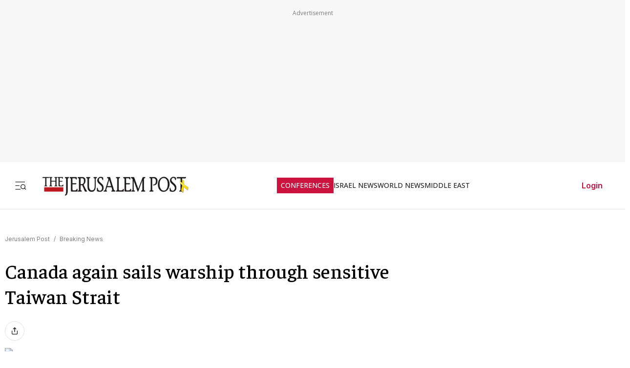

--- FILE ---
content_type: text/javascript
request_url: https://rumcdn.geoedge.be/f7ae3efe-f9e8-44be-8cf9-3b564afd5f4b/grumi.js
body_size: 101454
content:
var grumiInstance = window.grumiInstance || { q: [] };
(function createInstance (window, document, options = { shouldPostponeSample: false }) {
	!function r(i,o,a){function s(n,e){if(!o[n]){if(!i[n]){var t="function"==typeof require&&require;if(!e&&t)return t(n,!0);if(c)return c(n,!0);throw new Error("Cannot find module '"+n+"'")}e=o[n]={exports:{}};i[n][0].call(e.exports,function(e){var t=i[n][1][e];return s(t||e)},e,e.exports,r,i,o,a)}return o[n].exports}for(var c="function"==typeof require&&require,e=0;e<a.length;e++)s(a[e]);return s}({1:[function(e,t,n){var r=e("./config.js"),i=e("./utils.js");t.exports={didAmazonWin:function(e){var t=e.meta&&e.meta.adv,n=e.preWinningAmazonBid;return n&&(t=t,!i.isEmptyObj(r.amazonAdvIds)&&r.amazonAdvIds[t]||(t=e.tag,e=n.amzniid,t.includes("apstag.renderImp(")&&t.includes(e)))},setAmazonParametersToSession:function(e){var t=e.preWinningAmazonBid;e.pbAdId=void 0,e.hbCid=t.crid||"N/A",e.pbBidder=t.amznp,e.hbCpm=t.amznbid,e.hbVendor="A9",e.hbTag=!0}}},{"./config.js":5,"./utils.js":24}],2:[function(e,t,n){var l=e("./session"),r=e("./urlParser.js"),m=e("./utils.js"),i=e("./domUtils.js").isIframe,f=e("./htmlParser.js"),g=e("./blackList").match,h=e("./ajax.js").sendEvent,o=".amazon-adsystem.com",a="/dtb/admi",s="googleads.g.doubleclick.net",e="/pagead/",c=["/pagead/adfetch",e+"ads"],d=/<iframe[^>]*src=['"]https*:\/\/ads.\w+.criteo.com\/delivery\/r\/.+<\/iframe>/g,u={};var p={adsense:{type:"jsonp",callbackName:"a"+ +new Date,getJsUrl:function(e,t){return e.replace("output=html","output=json_html")+"&callback="+t},getHtml:function(e){e=e[m.keys(e)[0]];return e&&e._html_},shouldRender:function(e){var e=e[m.keys(e)[0]],t=e&&e._html_,n=e&&e._snippet_,e=e&&e._empty_;return n&&t||e&&t}},amazon:{type:"jsonp",callbackName:"apstag.renderImp",getJsUrl:function(e){return e.replace("/admi?","/admj?").replace("&ep=%7B%22ce%22%3A%221%22%7D","")},getHtml:function(e){return e.html},shouldRender:function(e){return e.html}},criteo:{type:"js",getJsHtml:function(e){var t,n=e.match(d);return n&&(t=(t=n[0].replace(/iframe/g,"script")).replace(/afr.php|display.aspx/g,"ajs.php")),e.replace(d,t)},shouldRender:function(e){return"loading"===e.readyState}}};function y(e){var t,n=e.url,e=e.html;return n&&((n=r.parse(n)).hostname===s&&-1<c.indexOf(n.pathname)&&(t="adsense"),-1<n.hostname.indexOf(o))&&-1<n.pathname.indexOf(a)&&(t="amazon"),(t=e&&e.match(d)?"criteo":t)||!1}function v(r,i,o,a){e=i,t=o;var e,t,n,s=function(){e.src=t,h({type:"adfetch-error",meta:JSON.stringify(l.meta)})},c=window,d=r.callbackName,u=function(e){var t,n=r.getHtml(e),e=(l.bustedUrl=o,l.bustedTag=n,r.shouldRender(e));t=n,(t=f.parse(t))&&t.querySelectorAll&&(t=m.map(t.querySelectorAll("[src], [href]"),function(e){return e.src||e.href}),m.find(t,function(e){return g(e).match}))&&h({type:"adfetch",meta:JSON.stringify(l.meta)}),!a(n)&&e?(t=n,"srcdoc"in(e=i)?e.srcdoc=t:((e=e.contentWindow.document).open(),e.write(t),e.close())):s()};for(d=d.split("."),n=0;n<d.length-1;n++)c[d[n]]={},c=c[d[n]];c[d[n]]=u;var u=r.getJsUrl(o,r.callbackName),p=document.createElement("script");p.src=u,p.onerror=s,p.onload=function(){h({type:"adfetch-loaded",meta:JSON.stringify(l.meta)})},document.scripts[0].parentNode.insertBefore(p,null)}t.exports={shouldBust:function(e){var t,n=e.iframe,r=e.url,e=e.html,r=(r&&n&&(t=i(n)&&!u[n.id]&&y({url:r}),u[n.id]=!0),y({html:e}));return t||r},bust:function(e){var t=e.iframe,n=e.url,r=e.html,i=e.doc,o=e.inspectHtml;return"jsonp"===(e=p[y(e)]).type?v(e,t,n,o):"js"===e.type?(t=i,n=r,i=(o=e).getJsHtml(n),l.bustedTag=n,!!o.shouldRender(t)&&(t.write(i),!0)):void 0},checkAndBustFriendlyAmazonFrame:function(e,t){(e=e.defaultView&&e.defaultView.frameElement&&e.defaultView.frameElement.id)&&e.startsWith("apstag")&&(l.bustedTag=t)}}},{"./ajax.js":3,"./blackList":4,"./domUtils.js":8,"./htmlParser.js":13,"./session":21,"./urlParser.js":23,"./utils.js":24}],3:[function(e,t,n){var i=e("./utils.js"),o=e("./config.js"),r=e("./session.js"),a=e("./domUtils.js"),s=e("./jsUtils.js"),c=e("./methodCombinators.js").before,d=e("./tagSelector.js").getTag,u=e("./constants.js"),e=e("./natives.js"),p=e.fetch,l=e.XMLHttpRequest,m=e.Request,f=e.TextEncoder,g=e.postMessage,h=[];function y(e,t){e(t)}function v(t=null){i.forEach(h,function(e){y(e,t)}),h.push=y}function b(e){return e.key=r.key,e.imp=e.imp||r.imp,e.c_ver=o.c_ver,e.w_ver=r.wver,e.w_type=r.wtype,e.b_ver=o.b_ver,e.ver=o.ver,e.loc=location.href,e.ref=document.referrer,e.sp=r.sp||"dfp",e.cust_imp=r.cust_imp,e.cust1=r.meta.cust1,e.cust2=r.meta.cust2,e.cust3=r.meta.cust3,e.caid=r.meta.caid,e.scriptId=r.scriptId,e.crossOrigin=!a.isSameOriginWin(top),e.debug=r.debug,"dfp"===r.sp&&(e.qid=r.meta.qid),e.cdn=o.cdn||void 0,o.accountType!==u.NET&&(e.cid=r.meta&&r.meta.cr||123456,e.li=r.meta.li,e.ord=r.meta.ord,e.ygIds=r.meta.ygIds),e.at=o.accountType.charAt(0),r.hbTag&&(e.hbTag=!0,e.hbVendor=r.hbVendor,e.hbCid=r.hbCid,e.hbAdId=r.pbAdId,e.hbBidder=r.pbBidder,e.hbCpm=r.hbCpm,e.hbCurrency=r.hbCurrency),"boolean"==typeof r.meta.isAfc&&(e.isAfc=r.meta.isAfc,e.isAmp=r.meta.isAmp),r.meta.hasOwnProperty("isEBDA")&&"%"!==r.meta.isEBDA.charAt(0)&&(e.isEBDA=r.meta.isEBDA),r.pimp&&"%_pimp%"!==r.pimp&&(e.pimp=r.pimp),void 0!==r.pl&&(e.preloaded=r.pl),e.site=r.site||a.getTopHostname(),e.site&&-1<e.site.indexOf("safeframe.googlesyndication.com")&&(e.site="safeframe.googlesyndication.com"),e.isc=r.isc,r.adt&&(e.adt=r.adt),r.isCXM&&(e.isCXM=!0),e.ts=+new Date,e.bdTs=o.bdTs,e}function w(t,n){var r=[],e=i.keys(t);return void 0===n&&(n={},i.forEach(e,function(e){void 0!==t[e]&&void 0===n[e]&&r.push(e+"="+encodeURIComponent(t[e]))})),r.join("&")}function E(e){e=i.removeCaspr(e),e=r.doubleWrapperInfo.isDoubleWrapper?i.removeWrapperXMP(e):e;return e=4e5<e.length?e.slice(0,4e5):e}function j(t){return function(){var e=arguments[0];return e.html&&(e.html=E(e.html)),e.tag&&(e.tag=E(e.tag)),t.apply(this,arguments)}}e=c(function(e){var t;e.hasOwnProperty("byRate")&&!e.byRate||(t=a.getAllUrlsFromAllWindows(),"sample"!==e.r&&"sample"!==e.bdmn&&t.push(e.r),e[r.isPAPI&&"imaj"!==r.sp?"vast_content":"tag"]=d(),e.urls=JSON.stringify(t),e.hc=r.hc,e.vastUrls=JSON.stringify(r.vastUrls),delete e.byRate)}),c=c(function(e){e.meta=JSON.stringify(r.meta),e.client_size=r.client_size});function O(e,t){var n=new l;n.open("POST",e),n.setRequestHeader("Content-type","application/x-www-form-urlencoded"),n.send(w(t))}function A(t,e){return o=e,new Promise(function(t,e){var n=(new f).encode(w(o)),r=new CompressionStream("gzip"),i=r.writable.getWriter();i.write(n),i.close(),new Response(r.readable).arrayBuffer().then(function(e){t(e)}).catch(e)}).then(function(e){e=new m(t,{method:"POST",body:e,mode:"no-cors",headers:{"Content-type":"application/x-www-form-urlencoded","Accept-Language":"gzip"}});p(e)});var o}function T(e,t){p&&window.CompressionStream?A(e,t).catch(function(){O(e,t)}):O(e,t)}function _(e,t){r.hasFrameApi&&!r.frameApi?g.call(r.targetWindow,{key:r.key,request:{url:e,data:t}},"*"):T(e,t)}r.frameApi&&r.targetWindow.addEventListener("message",function(e){var t=e.data;t.key===r.key&&t.request&&(T((t=t.request).url,t.data),e.stopImmediatePropagation())});var I,x={};function k(r){return function(n){h.push(function(e){if(e&&e(n),n=b(n),-1!==r.indexOf(o.reportEndpoint,r.length-o.reportEndpoint.length)){var t=r+w(n,{r:!0,html:!0,ts:!0});if(!0===x[t]&&!(n.rbu||n.is||3===n.rdType||n.et))return}x[t]=!0,_(r,n)})}}let S="https:",C=S+o.apiUrl+o.reportEndpoint;t.exports={sendInit:s.once(c(k(S+o.apiUrl+o.initEndpoint))),sendReport:e(j(k(S+o.apiUrl+o.reportEndpoint))),sendError:k(S+o.apiUrl+o.errEndpoint),sendDebug:k(S+o.apiUrl+o.dbgEndpoint),sendStats:k(S+o.apiUrl+(o.statsEndpoint||"stats")),sendEvent:(I=k(S+o.apiUrl+o.evEndpoint),function(e,t){var n=o.rates||{default:.004},t=t||n[e.type]||n.default;Math.random()<=t&&I(e)}),buildRbuReport:e(j(b)),sendRbuReport:_,processQueue:v,processQueueAndResetState:function(){h.push!==y&&v(),h=[]},setReportsEndPointAsFinished:function(){x[C]=!0},setReportsEndPointAsCleared:function(){delete x[C]}}},{"./config.js":5,"./constants.js":6,"./domUtils.js":8,"./jsUtils.js":14,"./methodCombinators.js":16,"./natives.js":17,"./session.js":21,"./tagSelector.js":22,"./utils.js":24}],4:[function(e,t,n){var d=e("./utils.js"),r=e("./config.js"),u=e("./urlParser.js"),i=r.domains,o=r.clkDomains,e=r.bidders,a=r.patterns.wildcards;var s,p={match:!1};function l(e,t,n){return{match:!0,bdmn:e,ver:t,bcid:n}}function m(e){return e.split("").reverse().join("")}function f(n,e){var t,r;return-1<e.indexOf("*")?(t=e.split("*"),r=-1,d.every(t,function(e){var e=n.indexOf(e,r+1),t=r<e;return r=e,t})):-1<n.indexOf(e)}function g(e,t,n){return d.find(e,t)||d.find(e,n)}function h(e){return e&&"1"===e.charAt(0)}function c(c){return function(e){var n,r,i,e=u.parse(e),t=e&&e.hostname,o=e&&[e.pathname,e.search,e.hash].join("");if(t){t=[t].concat((e=(e=t).split("."),d.fluent(e).map(function(e,t,n){return n.shift(),n.join(".")}).val())),e=d.map(t,m),t=d.filter(e,function(e){return void 0!==c[e]});if(t&&t.length){if(e=d.find(t,function(e){return"string"==typeof c[e]}))return l(m(e),c[e]);var a=d.filter(t,function(e){return"object"==typeof c[e]}),s=d.map(a,function(e){return c[e]}),e=d.find(s,function(t,e){return r=g(d.keys(t),function(e){return f(o,e)&&h(t[e])},function(e){return f(o,e)}),n=m(a[e]),""===r&&(e=s[e],i=l(n,e[r])),r});if(e)return l(n,e[r],r);if(i)return i}}return p}}function y(e){e=e.substring(2).split("$");return d.map(e,function(e){return e.split(":")[0]})}t.exports={match:function(e,t){var n=c(i);return t&&"IFRAME"===t.toUpperCase()&&(t=c(o)(e)).match?(t.rdType=2,t):n(e)},matchHB:(s=c(e),function(e){var e=e.split(":"),t=e[0],e=e[1],e="https://"+m(t+".com")+"/"+e,e=s(e);return e.match&&(e.bdmn=t),e}),matchAgainst:c,matchPattern:function(t){var e=g(d.keys(a),function(e){return f(t,e)&&h(a[e])},function(e){return f(t,e)});return e?l("pattern",a[e],e):p},isBlocking:h,getTriggerTypes:y,removeTriggerType:function(e,t){var n,r=(i=y(e.ver)).includes(t),i=1<i.length;return r?i?(e.ver=(n=t,(r=e.ver).length<2||"0"!==r[0]&&"1"!==r[0]||"#"!==r[1]||(i=r.substring(0,2),1===(t=r.substring(2).split("$")).length)?r:0===(r=t.filter(function(e){var t=e.indexOf(":");return-1===t||e.substring(0,t)!==n})).length?i.slice(0,-1):i+r.join("$")),e):p:e}}},{"./config.js":5,"./urlParser.js":23,"./utils.js":24}],5:[function(e,t,n){t.exports={"ver":"0.1","b_ver":"0.5.480","blocking":true,"rbu":0,"silentRbu":0,"signableHosts":[],"onRbu":1,"samplePercent":-1,"debug":true,"accountType":"publisher","impSampleRate":0.007,"statRate":0.05,"apiUrl":"//gw.geoedge.be/api/","initEndpoint":"init","reportEndpoint":"report","statsEndpoint":"stats","errEndpoint":"error","dbgEndpoint":"debug","evEndpoint":"event","filteredAdvertisersEndpoint":"v1/config/filtered-advertisers","rdrBlock":true,"ipUrl":"//rumcdn.geoedge.be/grumi-ip.js","altTags":[],"hostFilter":[],"maxHtmlSize":0.4,"reporting":true,"advs":{},"creativeWhitelist":{},"heavyAd":false,"cdn":"cloudfront","domains":{"pot.tjxzngknspbp":"1#1:64647","moc.gnifrus-tsaf.psd":"1#1:64647","moc.doowdhgjz.sj":"1#1:64647","moc.gnifrus-tsaf":"1#1:64647","pot.kcart-roc":"1#1:64647","ofni.htaprider.3su-og":"1#1:64647","zyx.5xi":"1#1:64647","moc.wohsdnilbeht":"1#1:64647","moc.nozredaerswen":"1#1:64647","zyx.latipac-segaw":"1#1:64647","orp.rrahgcepxe":"1#1:64647","moc.srevastekcopeht":"1#1:64647","tser.abaicfarts":"1#1:64647","efil.apotepumumavorazof":"1#1:64647","tseuq.tluavkcots":"1#1:64647","moc.ecnanifbaltiforp":"1#1:64647","sotua.sciluardyhnotsiptipkcocekarb.www":"1#1:64647","moc.lrrigruoysiereh.zkgbzv":"1#1:64647","moc.yksllewerup":"1#1:64647","evil.gnortssrednefedcp":"1#1:64647","latigid.tnioplaog":"1#1:64647","moc.gnotuzgnahc":"1#1:64647","uoyc.22swenyraunaj":"1#1:64647","orp.fidocgierf":"1#1:64647","moc.jwmfnjxl":"1#1:64647","etis.tfirdpam":"1#1:64647","moc.8tspjij.www":"1#1:64647","moc.1568861.kkbn":"1#1:64647","moc.etileoidutsenoz":"1#1:64647","ppa.yfilten.65e98c05-35036122106202-taigalp-eralfduolc":"1#1:64647","pot.4zivnif":"1#1:64647","uoyc.12swenyraunaj":"1#1:64647","moc.euqitirc-arucsbo":"1#1:64647","pohs.trakysae-yadtseb":"1#1:64647","tser.ouqnusotua":"1#1:64647","tser.ilpxecslob":"1#1:64647","etis.lrvt":"1#1:64647","orp.denonipsnu":"1#1:64647","moc.ppaukoreh.e2a90a84df28-ksudnietib":"1#1:64647","ten.swodniw.eroc.bew.91z.ppppjjnmbnn":"1#1:64647","ten.swodniw.eroc.bolb.88c2b39c6fbe":"1#1:64647","tser.retnirppos":"1#1:64647","enilno.anoryv.www":"1#1:64647","gro.weivsucof":"1#1:64647","etis.etiusqbb":"1#1:64647","moc.sediug-ytiralc-eht":"1#1:64647","ppa.naecolatigidno.e4e2u-ppa-laroc":"1#1:64647","ppa.lecrev.300iton-soi-elppa":"1#1:64647","moc.drenleeh":"1#1:64647","orp.fortafoerp":"1#1:64647","orp.nacnittair":"1#1:64647","etis.ybbucyalp":"1#1:64647","ppa.naecolatigidno.bv3pu-3-ppa-llehsaes":"1#1:64647","moc.gniknab-noznif":"1#1:64647","sbs.stresed-eslup-feer-emirp":"1#1:64647","moc.ezauw.airolf":"1#1:64647","orp.mine-77ecnanif":"1#1:64647","ten.swodniw.eroc.bew.31z.yradnoces-6110123033e3033e3033e":"1#1:64647","ppa.naecolatigidno.2qrev-ppa-acro":"1#1:64647","moc.tenretniekat":"1#1:64647","gro.bedehuhu":"1#1:64647","enilno.aisadnertoce":"1#1:64647","aidem.mauqslatem":"1#1:64647","orp.ngurgarpos":"1#1:64647","moc.esrup-tsug":"1#1:64647","moc.ppaukoreh.1cf801f775d2-syawlatsriflios":"1#1:64647","ten.swodniw.eroc.bew.31z.emalg":"1#1:64647","ten.orugesetnelbma":"1#1:64647","pohs.onudnert":"1#1:64647","ni.oc.kcilctobor.0g4g3837ccbuhovqno5d":"1#1:64647","moc.ppaukoreh.8e6caebb04b2-seton-kcartsetsat":"1#1:64647","orp.ecivres-rac-hsitirb":"1#1:64647","su.weiverredisn.www":"1#1:64647","su.tsegiddnert":"1#1:64647","su.sucofyadot":"1#1:64647","moc.lacsif-noznif":"1#1:64647","moc.tsprocten":"1#1:64647","ppa.naecolatigidno.dpoyx-ppa-nihplod":"1#1:64647","ppa.naecolatigidno.pniix-ppa-nihcru":"1#1:64647","moc.secapsnaecolatigid.ndc.1pgs.f014495661762d6f-od":"1#1:64647","pohs.shcetniarbingoc":"1#1:64647","moc.ppaukoreh.b8128478f0f6-ediug-noisivrovalf":"1#1:64647","orp.etneipas-77ecnanif":"1#1:64647","ten.swodniw.eroc.bew.31z.allebruof":"1#1:64647","ppa.naecolatigidno.x6n79-ppa-hsifnoil":"1#1:64647","pot.ytqgvgkxeez":"1#1:64647","moc.bydvq.htlaeh":"1#1:64647","orp.oignibtuah":"1#1:64647","moc.ttrfdhw.www":"1#1:64647","moc.ppaukoreh.323e11f159d8-ediug-rekramkooc":"1#1:64647","ikiw.gnitarenil.5f":"1#1:64647","moc.ytuaeb-ailevrua.www":"1#1:64647","moc.enozefasecived":"1#1:64647","moc.thcirhcaned.oveunle":"1#1:64647","kcilc.eunonetot":"1#1:64647","moc.yawhtaptseuq":"1#1:64647","ten.swodniw.eroc.bew.31z.pohsnevoow":"1#1:64647","moc.ppaukoreh.6cee4bf34309-osnsoi":"1#1:64647","tser.ovilshcrap":"1#1:64647","tser.necnipdlom":"1#1:64647","etisbew.zoervc":"1#1:64647","ten.swodniw.eroc.bolb.guqqaokpuwfsdwkdakin5204":"1#1:64647","etis.reasmerit.www":"1#1:64647","moc.ppaukoreh.745600775981-ediug-pamkooc":"1#1:64647","ten.swodniw.eroc.bew.31z.ww30naj12":"1#1:64647","moc.ncenxkwt":"1#1:64647","tser.ocremartlu":"1#1:64647","aidem.cnihccobba":"1#1:64647","zzub.sraeynocer":"1#1:64647","gro.ekolydnac":"1#1:64647","moc.bulcderauqs":"1#1:64647","ten.notkcilc":"1#1:64647","moc.semit-lacitcat":"1#1:64647","moc.as.krapsykcul":"1#1:64647","moc.oeevo.sda.401sda":"1#1:64647","moc.ssescus-rof-yevrus":"1#1:64647","moc.niemskcub.og":"1#1:64647","aidem.irt.4v-ue-btr":"1#1:64647","moc.btrosdaeuh.4v-tsaesu-btr":"1#1:64647","moc.gnidemdevlohp":"1#1:64647","orp.pophsup":"1#1:64647","ofni.htaprider.7su-og":"1#1:64647","ten.dferuza.10z.hddh9bmere0fza6h-wjb":"1#1:64647","moc.ecarsussap.067965-tsetal":"1#1:64647","zyx.revirkcilc.su":"1#1:64647","moc.snkal":"1#1:64647","ofni.htaprider.4su-og":"1#1:64647","moc.kkcilcymkcart":"1#1:64647","ofni.htaprider.6su-og":"1#1:64647","moc.300ygolonhcet-gnivres.krt":"1#1:64647","ofni.htaprider.8su-og":"1#1:64647","moc.dib-yoj.ed-pmi-vda":"1#1:64647","moc.seizirp.9":"1#1:64647","enilno.ezoralizopikemamovofat":"1#1:64647","retnec.agodsomlas":"1#1:64647","ten.swodniw.eroc.bolb.kunvqtfwqqpsovnkjluc2304":"1#1:64647","pot.gzizftmzeb":"1#1:64647","tser.hcipegehce":"1#1:64647","moc.sdhvkcr":"1#1:64647","enilno.dikhsats":"1#1:64647","erots.pohsraey04yppah":"1#1:64647","erots.pohsraey34yppah":"1#1:64647","moc.eziraluger-laredef-atiecer":"1#1:64647","ten.hlatot.modneuq":"1#1:64647","moc.ppaeerfytinifni.ognalos":"1#1:64647","ten.swodniw.eroc.bew.91z.mmdddeerocdddoooofed":"1#1:64647","moc.latrophcetegdirb.g6648f37ccbuhof70o5d":"1#1:64647","ur.ayndoges-sruk":"1#1:64647","tser.metirgepra":"1#1:64647","moc.iemocwyt":"1#1:64647","enilno.axeqlu":"1#1:64647","etis.sepicerruohhsur":"1#1:64647","etisbew.llewlativ":"1#1:64647","tser.ausidocsid":"1#1:64647","moc.eviv-atned":"1#1:64647","tser.okspuppair":"1#1:64647","moc.golbotsevol.modneuq":"1#1:64647","gro.etisehcin.modneuq":"1#1:64647","moc.cllnolasylppusytuaeb.esuoherots":"1#1:64647","tser.oibirioucs":"1#1:64647","etis.xeuqrotevird":"1#1:64647","pohs.soemaya":"1#1:64647","gro.kcahefildoog":"1#1:64647","zk.hns":"1#1:64647","moc.ppaukoreh.c10b8b5cf78b-seton-enilepicer":"1#1:64647","ten.swodniw.eroc.bew.92z.secivresoioeskrowten":"1#1:64647","ssenisub.xetrevnabru.hf":"1#1:64647","pohs.oniltoh":"1#1:64647","ofni.roselc":"1#1:64647","tser.ucnontarap":"1#1:64647","retnec.yllohmizne":"1#1:64647","enilno.anilaxortnev":"1#1:64647","enilno.eromok":"1#1:64647","moc.naps-mraw":"1#1:64647","moc.niksarobmal":"1#1:64647","evil.nalodoz.www":"1#1:64647","moc.tesdnimetinu":"1#1:64647","moc.ppaukoreh.65c931d3717a-buhqiyalp":"1#1:64647","sotua.ecnarusniegarevocelibomotuapaehc.www":"1#1:64647","moc.laiciffoselasw":"1#1:64647","moc.xelavavnoxew":"1#1:64647","gro.ruemes":"1#1:64647","latigid.xreveihca":"1#1:64647","ppa.naecolatigidno.aff3k-ppa-supotco":"1#1:64647","etis.rawerperolag":"1#1:64647","moc.ppaukoreh.82f4884eae53-ediug-dirgrovalf":"1#1:64647","ten.swodniw.eroc.bew.31z.di7luvzbblzcsj121egassem":"1#1:64647","latigid.xoveihca":"1#1:64647","enilno.xoverec":"1#1:64647","ppa.yfilten.4d1482-eixom-tnednelpser":"1#1:64647","moc.ppaukoreh.b2cbba399c89-swenstnemniatretne":"1#1:64647","ten.swodniw.eroc.bew.31z.asanmiu":"1#1:64647","erots.moolgnivil":"1#1:64647","ten.swodniw.eroc.bew.91z.1yyapulnnna":"1#1:64647","moc.ppaukoreh.2870e10c3b4d-seton-maertslaem":"1#1:64647","moc.ppaukoreh.b860b908f759-tsenemoclew":"1#1:64647","moc.agitrebitsap":"1#1:64647","gro.uoysekil.airolf":"1#1:64647","moc.susucofssenllew":"1#1:64647","ten.swodniw.eroc.bew.31z.pohserutinrufrutuf":"1#1:64647","tser.rednuidona":"1#1:64647","oc.yadotssenllew":"1#1:64647","moc.ppaukoreh.00264cd4223e-sepicer-egdirbrovalf":"1#1:64647","moc.ppaukoreh.dd42ce5a6dfd-reiletaercacitamora":"1#1:64647","sbs.ochopetar":"1#1:64647","ppa.yfilten.9176906e-83942122106202-taigalp-eralfduolc":"1#1:64647","moc.tsenesluphtrae":"1#1:64647","ten.rfaroiva":"1#1:64647","gro.igujux":"1#1:64647","retnec.etnoccarts":"1#1:64647","ppa.yfilten.23104d11-94503112106202-taigalp-eralfduolc":"1#1:64647","ten.swodniw.eroc.bew.31z.aromef":"1#1:64647","moc.ppaukoreh.7d928e03c034-oisnecsaercatnadnuba":"1#1:64647","ten.swodniw.eroc.bolb.aqxkrcekhjzaobziqlmp9204":"1#1:64647","ten.swodniw.eroc.bew.31z.ww20naj12":"1#1:64647","ten.swodniw.eroc.bew.31z.allebnves":"1#1:64647","ten.swodniw.eroc.bew.31z.allebxis":"1#1:64647","tser.irepsresot":"1#1:64647","aidem.iggostalid":"1#1:64647","ppa.yfilten.13479e-oaituoy-yfael--709b086002b5968633f02796":"1#1:64647","su.yliadremusnoc.www":"1#1:64647","su.yliadremusnoc":"1#1:64647","moc.ppa621sa.www":"1#1:64647","oi.citamdib.201sda":"1#1:64647","moc.xtamytni":"1#1:64647","moc.deloac":"1#1:64647","ten.tnorfduolc.hdr30wt8ptlk1d":"1#1:64647","ten.etaberteg.c8ix4":"1#1:64647","moc.tsitilexip.sj":"1#1:64647","moc.4202-ylloj-atled":"1#1:64647","ten.tnorfduolc.oemwngu0ijm12d":"1#1:64647","moc.lbngwqdk":"1#1:64647","moc.btr-mueda.rekcart":"1#1:64647","moc.eldoonksirb":"1#1:64647","etis.iuasa.www":"1#1:64647","moc.tratsevil-moc.regdel":"1#1:64647","ni.oc.kcilctobor.gg4off37ccbuhgjn6o5d":"1#1:64647","etis.xyticolevrac":"1#1:64647","etis.xevirdotom":"1#1:64647","efil.ifipotuzatopixuvem":"1#1:64647","orp.noivaram":"1#1:64647","enilno.wenerhtlaeh":"1#1:64647","ten.swodniw.eroc.bew.31z.3rorresoinajht12":"1#1:64647","ten.swodniw.eroc.bew.31z.wd2cno8bblzcsj121egassem":"1#1:64647","moc.yenom-yssolg":"1#1:64647","ur.urcitemsoccilrebaf":"1#1:64647","/moc.yliad-gnikniht-nredom":"1#1:64647","moc.balsisenegevirht.www":"1#1:64647","moc.dissanetta":"1#1:64647","ur.46lavirp":"1#1:64647","vc.hpilij001.www":"1#1:64647","moc.igolpmis":"1#1:64647","tser.locnicossa":"1#1:64647","moc.suwwolg":"1#1:64647","orp.rexamdirghturt":"1#1:64647","enilno.raewklisnabru":"1#1:64647","etis.nevahnap":"1#1:64647","sbs.uxahasocakikib":"1#1:64647","pohs.lanonoihsaf":"1#1:64647","pohs.tdtnlo":"1#1:64647","pot.qcfyrr":"1#1:64647","moc.rwopbewdaer.apl":"1#1:64647","ofni.tiewah":"1#1:64647","enilno.kcehc-cp-1bom":"1#1:64647","tser.lufirdimid":"1#1:64647","orp.idnevcoced":"1#1:64647","tser.utsestnaps":"1#1:64647","ten.swodniw.eroc.bew.31z.hsulbarev":"1#1:64647","moc.ppaukoreh.d5f888fc8ca4-ediug-elcrickooc":"1#1:64647","ppa.yfilten.f0053723-00631122106202-taigalp-eralfduolc":"1#1:64647","gro.weivsucof.www":"1#1:64647","moc.ytiralc-dnim-yliad.www":"1#1:64647","etis.asamen":"1#1:64647","ppa.yfilten.797e3eb5-41105122106202-taigalp-eralfduolc":"1#1:64647","moc.orpyromemxam":"1#1:64647","moc.segdirbdaereno":"1#1:64647","moc.ppaukoreh.c222908d724f-seton-eslupepicer":"1#1:64647","erots.pohsraey23yppah":"1#1:64647","etisbew.eractifirep":"1#1:64647","gro.nollitsop-red":"1#1:64647","ppa.lecrev.2000acifiton-soi-elppa":"1#1:64647","ten.swodniw.eroc.bew.31z.02ohce3033e10123033e":"1#1:64647","ofni.mils-og.2la":"1#1:64647","zyx.sihtkcartstel":"1#1:64647","retnec.ccilcmarap":"1#1:64647","moc.erutnev-dipar":"1#1:64647","ten.noissucsidym.modneuq":"1#1:64647","moc.remekcilcaidem.apl":"1#1:64647","gro.reggolbi.ognalos":"1#1:64647","orp.noivaro":"1#1:64647","ppa.yfilten.803a7b67-05501112106202-taigalp-eralfduolc":"1#1:64647","moc.tsulfoezalb.ps":"1#1:64647","ten.swodniw.eroc.bew.31z.allebeno":"1#1:64647","etis.reasmerit":"1#1:64647","ppa.naecolatigidno.z6is2-ppa-diuqs":"1#1:64647","ten.swodniw.eroc.bew.31z.7v1m2juilzcsj221egassem":"1#1:64647","moc.ezauw.ognalos":"1#1:64647","ved.segap.bhjyg9a":"1#1:64647","etis.noitingiotom":"1#1:64647","enilno.luzaahnixiac":"1#1:64647","tser.ennartobac":"1#1:64647","orp.klehwrtnoc":"1#1:64647","moc.mlacoivallem":"1#1:64647","tser.bmeergurri":"1#1:64647","enilno.anitorlasac":"1#1:64647","moc.ppaukoreh.0e3789b25a89-oidutsamaronaphsop":"1#1:64647","moc.ppaukoreh.3af3ebcaf365-gnivilepytehcra":"1#1:64647","zzub.raepeszevs":"1#1:64647","ten.swodniw.eroc.bolb.qnlxoabjhhlrzprkskja7206":"1#1:64647","tser.gotofeipmi":"1#1:64647","tser.nasnitafni":"1#1:64647","tser.artircasni":"1#1:64647","moc.evirhtetinu":"1#1:64647","sbs.xainolirbmet":"1#1:64647","zyx.etartcudorp":"1#1:64647","kcilc.arvex":"1#1:64647","moc.ppaukoreh.3e64a79ab859-98609-sdnalhsurb-tneicna":"1#1:64647","moc.suativemirp":"1#1:64647","pohs.elggotbewdeidaer":"1#1:64647","moc.evirdnert-dnif":"1#1:64647","niw.w69ocnip":"1#1:64647","niw.r15ocnip":"1#1:64647","moc.kmoykotgnikoob":"1#1:64647","enilno.niarbomem.www":"1#1:64647","tser.repusatsin":"1#1:64647","moc.urrapucrem":"1#1:64647","evil.teydekooctonmi":"1#1:64647","retnec.rovasiscir":"1#1:64647","retnec.conanrgams":"1#1:64647","orp.ivneroc":"1#1:64647","rf.lerutanuaeivlys":"1#1:64647","moc.ybraen-slrig.www":"1#1:64647","moc.shtlaehsu":"1#1:64647","ppa.yfilten.fac512e7-03400122106202-taigalp-eralfduolc":"1#1:64647","moc.xinus-lepat.3rt":"1#1:64647","moc.ecarsussap.347965-tsetal":"1#1:64647","ofni.htaprider.2ue-og":"1#1:64647","pohs.ynnusolleh":"1#1:64647","ofni.htaprider.rtluv-og":"1#1:64647","enilno.kcartgma.kcart":"1#1:64647","moc.sgtke":"1#1:64647","moc.ytirucesllawrebycym":"1#1:64647","au.777":"1#1:64647","kni.hcetgniruces":"1#1:64647","ofni.shsdkehg":"1#1:64647","pot.buhrider":"1#1:64647","moc.sgtvo.ndc":"1#1:64647","teb.knilynit.ndc.z":"1#1:64647","moc.sdaderk":"1#1:64647","lol.axryui.sppa":"1#1:64647","moc.syelpelgoog.www":"1#1:64647","moc.ppaukoreh.956c757ce787-buhauqiv":"1#1:64647","tser.aenavnappa":"1#1:64647","orp.lacirtasid":"1#1:64647","tser.tabbactits":"1#1:64647","tser.ilppalraps":"1#1:64647","enilno.atruvleqixon":"1#1:64647","enilno.tfarclwob":"1#1:64647","moc.skrowesuohleehw":"1#1:64647","sbs.olivatnero":"1#1:64647","ppa.naecolatigidno.v9es6-ppa-retsbol":"1#1:64647","moc.tekcbe":"1#1:64647","etis.slrigtsul":"1#1:64647","ofni.noitazirorretvbs":"1#1:64647","zib.sthgisni-tekram":"1#1:64647","moc.ppaukoreh.4299d0ce7dfa-buhovitnev":"1#1:64647","moc.ppaukoreh.5c71a6ffc7d3-buhqivalf":"1#1:64647","ten.agoyluoserab":"1#1:64647","moc.drahs-yarnus":"1#1:64647","sbs.idekapvokosey":"1#1:64647","ppa.yfilten.3c8e8354-85203122106202-taigalp-eralfduolc":"1#1:64647","etis.ihasgalih":"1#1:64647","ten.tseb-si.ognalos":"1#1:64647","sotua.laer-noipmahc-niwtnatsni-ylkeew":"1#1:64647","moc.dleifocitelhta":"1#1:64647","lol.enilty":"1#1:64647","latigid.rovatini":"1#1:64647","etis.allitrotdnaocat":"1#1:64647","etis.espilce-ogib":"1#1:64647","ten.tnorfduolc.7d206fobt8g71d":"1#1:64647","moc.ppaukoreh.4e72d8a6944f-86109-nwad-gnirumrum":"1#1:64647","wp.yartnadrev.ku":"1#1:64647","ur.cilrebafaes":"1#1:64647","tser.oruenasnoc":"1#1:64647","tser.mutniivnir":"1#1:64647","gro.tsegidfeirb":"1#1:64647","ppa.yfilten.6fa9e886-54531122106202-taigalp-eralfduolc":"1#1:64647","moc.buhecnadiugssenllew.www":"1#1:64647","moc.deifilpmis-gnikniht.www":"1#1:64647","aidem.abrabevrep":"1#1:64647","aidem.nisidddair":"1#1:64647","nc.cti.scitats":"1#1:64647","ppa.naecolatigidno.tx7wg-ppa-hsifnwolc":"1#1:64647","tser.repmietsec":"1#1:64647","tser.ellubuqcar":"1#1:64647","dlrow.ia-mroftalp":"1#1:64647","uci.yssergorp":"1#1:64647","gro.syalptrats.www":"1#1:64647","ppa.yfilten.94e17e6a-52842122106202-taigalp-eralfduolc":"1#1:64647","moc.yliad-tesdnim":"1#1:64647","ten.swodniw.eroc.bew.31z.allebeeno":"1#1:64647","moc.ppaukoreh.de63960e914b-seton-enigneetsat":"1#1:64647","moc.ppaukoreh.642fd39a51d2-ediug-nigirodoof":"1#1:64647","moc.ppaukoreh.d23c230b8a87-ediug-erocecips":"1#1:64647","moc.ovivtcerid.www":"1#1:64647","ppa.naecolatigidno.zkjfq-ppa-hsifyllej":"1#1:64647","enilno.balavonyromem":"1#1:64647","moc.buhdleihsecived.www":"1#1:64647","moc.ppaukoreh.5e91c76fcddf-buhqtcetorp":"1#1:64647","moc.ppaukoreh.14ec3c5d85ad-seton-enilhsid":"1#1:64647","orp.kcotstaebpu":"1#1:64647","ten.tops-gnimag":"1#1:64647","ikiw.liartavon.9i62":"1#1:64647","pot.ao98i5f6":"1#1:64647","orp.driewehsac":"1#1:64647","tser.irfebabosi":"1#1:64647","moc.ynnevahremag":"1#1:64647","moc.ppaukoreh.c8cab5cd7698-ediug-noisufecips":"1#1:64647","erots.ed-atsorperup":"1#1:64647","ten.etis-taerg.airolf":"1#1:64647","gro.taerg-si.hainmo":"1#1:64647","evil.evil-ciasomaidem.pl":"1#1:64647","moc.ekaepngisedeno.apl":"1#1:64647","ten.swodniw.eroc.bew.31z.5310123033e3033e3033e":"1#1:64647","ten.swodniw.eroc.bew.31z.1rw3xdibblzcsj121egassem":"1#1:64647","moc.sulprednefedda":"1#1:64647","tser.gimerrocca":"1#1:64647","moc.ovivecirp.www":"1#1:64647","moc.ppaukoreh.1a81c8caa1c5-seton-rekramlaem":"1#1:64647","ppa.yfilten.1f52fd95-11152122106202-taigalp-eralfduolc":"1#1:64647","ten.swodniw.eroc.bew.31z.allebtthgie":"1#1:64647","evil.sbuhnoihsaf":"1#1:64647","moc.buhlatigidtrela":"1#1:64647","ten.arollesue":"1#1:64647","pohs.aroqleb":"1#1:64647","ppa.yfilten.ff43ae6b-74833112106202-taigalp-eralfduolc":"1#1:64647","moc.ppaukoreh.3b90e61168ff-buhaxevor":"1#1:64647","moc.eugonniboereitrop":"1#1:64647","moc.sndsserp.setis.02p.44933s":"1#1:64647","semoh.cbahtlaeh":"1#1:64647","pohs.arokihsay":"1#1:64647","moc.etakdlrow.zc-111egaytuaeb":"1#1:64647","ten.swodniw.eroc.bolb.ommanasmvraflxeabriy4004":"1#1:64647","ppa.naecolatigidno.kqyc6-ppa-nwarp-gnik":"1#1:64647","moc.eerf-datsalbkcolb":"1#1:64647","moc.sgtke.ndc":"1#1:64647","moc.yawa-em-llor":"1#1:64647","moc.buhtsitpab":"1#1:64647","moc.kcaskcurazile":"1#1:64647","pot.063htapecart":"1#1:64647","ten.eralgda.enigne.3ettemocda":"1#1:64647","kcilc.npv-tcennoc":"1#1:64647","moc.xdanoev.10-xda":"1#1:64647","gs.pnf":"1#1:64647","ten.tnorfduolc.zjnukhvghq9o2d":"1#1:64647","moc.anerarirnef":"1#1:64647","ppa.naecolatigidno.9bnei-ppa-llehsaes":"1#1:64647","moc.bubqfmcf":"1#1:64647","etis.noisnepsusevird":"1#1:64647","ofni.zazswenhcet":"1#1:64647","orp.onketnomil":"1#1:64647","orp.vakiwiwub":"1#1:64647","sbs.damevaw":"1#1:64647","ten.swodniw.eroc.bew.31z.asakob":"1#1:64647","pohs.wtoudoudip":"1#1:64647","ten.tnorfduolc.dfn53d7rcextd":"1#1:64647","uci.loreneg":"1#1:64647","ppa.naecolatigidno.vm3bz-ppa-laroc":"1#1:64647","dfc.noituloshcetegdirbolg":"1#1:64647","moc.063cimanydprahs.sgnidnal":"1#1:64647","gro.draob-ym.ognalos":"1#1:64647","etis.secivrestsepdipar":"1#1:64647","orp.frafssappa":"1#1:64647","moc.ezisregib":"1#1:64647","moc.tfosenivgatoodikiw.kx4i":"1#1:64647","tser.nigaplilag":"1#1:64647","tser.uorhttsuig":"1#1:64647","moc.sbalshtlaeh":"1#1:64647","zyx.dnelabru":"1#1:64647","etis.etilletas-ogib":"1#1:64647","orp.onarueipas":"1#1:64647","ppa.naecolatigidno.pkvus-ppa-erutcetihcra":"1#1:64647","ppa.naecolatigidno.ywu85-effocpohs":"1#1:64647","etis.esyenruojhtlaeh":"1#1:64647","moc.liimsf":"1#1:64647","moc.ppaukoreh.7ca731dc9463-ediug-pamecips":"1#1:64647","ten.swodniw.eroc.bew.31z.1210123033e3033e3033e":"1#1:64647","moc.ppaukoreh.9ab514fe1ca0-seton-pamepicer":"1#1:64647","yadot.iyuxejbtoh":"1#1:64647","ur.sneporetne":"1#1:64647","tser.ssolgatnoc":"1#1:64647","moc.ppaukoreh.922590b398b2-buhatnavroz":"1#1:64647","ppa.naecolatigidno.3qwg5-ppa-hsifnwolc":"1#1:64647","dlrow.mroftalp-vni":"1#1:64647","moc.ppaukoreh.af1d819adfb6-buhxoznuf":"1#1:64647","moc.sredisniswenhtlaeh.og":"1#1:64647","moc.adujaaus":"1#1:64647","ur.avasarkavals":"1#1:64647","zyx.etarckciuq":"1#1:64647","evil.seidoofotces":"1#1:64647","pot.hbrntb84":"1#1:64647","moc.secapsnaecolatigid.ndc.3cyn.ff4443161b763999-od":"1#1:64647","etis.elxarac":"1#1:64647","sbs.oitnaleryp":"1#1:64647","moc.ppaukoreh.90fa912e63ed-emohnailerua":"1#1:64647","pleh.suahotcod":"1#1:64647","etis.oromik":"1#1:64647","ppa.yfilten.dff9ffdd-82433112106202-taigalp-eralfduolc":"1#1:64647","moc.enilnotsurtevol.swen":"1#1:64647","tser.dnihsoncyp":"1#1:64647","moc.ubejasiben":"1#1:64647","retnec.ecroplenac":"1#1:64647","moc.secnagele-nosiam":"1#1:64647","moc.tsohriks.daer":"1#1:64647","ppa.yfilten.afb13a10-62842122106202-taigalp-eralfduolc":"1#1:64647","moc.aterazanronoel":"1#1:64647","moc.ppaukoreh.b317c6240a5f-sediug-enigneecips":"1#1:64647","ppa.yfilten.af77dea2-34126122106202-taigalp-eralfduolc":"1#1:64647","moc.95rtsadak":"1#1:64647","moc.eddetagnoleyrevnib":"1#1:64647","etis.orimuf":"1#1:64647","moc.etisregnitsoh.419158-retsyo-egnaro":"1#1:64647","ten.swodniw.eroc.bew.31z.spohshsuhp":"1#1:64647","ppa.lecrev.200itton-elppa":"1#1:64647","moc.onaslaed.www":"1#1:64647","moc.htleweh.www":"1#1:64647","orp.poeraacpuc":"1#1:64647","moc.ppaukoreh.c6d5602a0b23-ediug-epahsetsat":"1#1:64647","enilno.slppus":"1#1:64647","enilno.rohcnaniarb":"1#1:64647","ten.swodniw.eroc.bew.31z.3210123033e3033e3033e":"1#1:64647","ten.swodniw.eroc.bew.31z.6rorresoinajht12":"1#1:64647","moc.golbotsevol.potneuq":"1#1:64647","pot.dxpezwqbbrdb":"1#1:64647","pot.mfiehevdgfh":"1#1:64647","etis.hctalaa":"1#1:64647","moc.esiurc-tlaboc":"1#1:64647","moc.wolf-ydaets":"1#1:64647","ppa.yfilten.368db7ec-85931122106202-taigalp-eralfduolc":"1#1:64647","su.thgisninredom":"1#1:64647","su.weiverredisn":"1#1:64647","moc.ppaukoreh.b917777b0d6a-sepicer-savnackooc":"1#1:64647","etis.epacsydo":"1#1:64647","pohs.sretfarcduolc.o95hp":"1#1:64647","moc.latrophcetegdirb.0d0qgf37ccbuhgs08o5d":"1#1:64647","moc.segayovhanoj":"1#1:64647","moc.yfevila.ssenllew":"1#1:64647","ni.oc.yfirevnamuh.gli2lf37ccbuh8opdo5d":"1#1:64647","moc.xenozcnysaidem":"1#1:64647","ten.swodniw.eroc.bew.92z.sesiecvresoistsenzzub":"1#1:64647","retsnom.zzalphtapigidlla":"1#1:64647","tser.paradorcni":"1#1:64647","moc.noisivprahsyrt.www":"1#1:64647","pohs.seoturah":"1#1:64647","moc.ppaukoreh.79c1d1287c08-srocedetnemelpmis":"1#1:64647","moc.ppaukoreh.46a91a8ab562-ediug-dirgecips":"1#1:64647","moc.aknalbasakhcuot":"1#1:64647","pohs.gtmpivskcul.www":"1#1:64647","moc.aeraefastrams":"1#1:64647","pohs.gtmpivskcul":"1#1:64647","moc.ppaukoreh.e802b9bec4de-ykserofeblios":"1#1:64647","ten.swodniw.eroc.bew.31z.alleboowt":"1#1:64647","moc.ppaukoreh.00de92bdb7ab-efilyppahtrid":"1#1:64647","retnec.unercdorap":"1#1:64647","retnec.idutseusni":"1#1:64647","ten.sppacitatseruza.4.01f7c12e0-hcaeb-ylloj":"1#1:64647","moc.salemuj":"1#1:64647","pot.mtmnzhvgqi":"1#1:64647","ur.ggufsrfooh":"1#1:64647","ten.amalpakketad":"1#1:64647","moc.ppaukoreh.e76a7d43c7db-sruohneewtebecips":"1#1:64647","moc.seizirp.81":"1#1:64647","ppa.elbavol.yliadeslupdnert":"1#1:64647","tser.salbollops":"1#1:64647","tser.dlurrogiv":"1#1:64647","aidem.lpmoctilov":"1#1:64647","aidem.aropscitna":"1#1:64647","enilno.urefavemakupixipef":"1#1:64647","ppa.naecolatigidno.5x3rr-ppa-supotco":"1#1:64647","ppa.yfilten.12f5c7fe-51000122106202-taigalp-eralfduolc":"1#1:64647","moc.ppaukoreh.2c432a859ff6-64594-rot-krats":"1#1:64647","moc.ppaukoreh.0378cd769515-87959-garc-ecreif":"1#1:64647","moc.sdam3.4v-tsaesu-btr":"1#1:64647","evil.eciovamzalp":"1#1:64647","moc.noisufsbup-sda.b-rekcart":"1#1:64647","pot.idwrbbypgw":"1#1:64647","moc.gatbm.ndc":"1#1:64647","moc.buhecnadiugssenllew":"1#1:64647","moc.tokako":"1#1:64647","eniw.tropbewlausac":"1#1:64647","moc.a1sm.ndc":"1#1:64647","moc.danosiof.st":"1#1:64647","moc.3alp.ndc":"1#1:64647","moc.0101rolocotohp":"1#1:64647","ten.swodniw.eroc.bew.91z.1yyapulnnnazz":"1#1:64647","etis.akibat":"1#1:64647","em.gssm.ytisrevniiugnidart":"1#1:64647","etis.moolbetuor":"1#1:64647","ppa.naecolatigidno.99opw-ppa-gnitrac":"1#1:64647","retnec.esuanroloc":"1#1:64647","orp.artnelez":"1#1:64647","ten.swodniw.eroc.bew.31z.4210123033e3033e3033e":"1#1:64647","tser.ehcersehg":"1#1:64647","orp.naneppporg":"1#1:64647","tser.asrebfinel":"1#1:64647","orp.enoiralc":"1#1:64647","moc.yrusaert-noznif":"1#1:64647","moc.rosivdasyevrus.www":"1#1:64647","moc.sllewxileh":"1#1:64647","su.ytisoirucnepo":"1#1:64647","oi.bew24.modneuq":"1#1:64647","ur.citemsokcilrebaf":"1#1:64647","oi.krtt.yj8xd":"1#1:64647","moc.moilatrom.krt":"1#1:64647","tser.icsafsepnu":"1#1:64647","sbs.nuraxilehpo":"1#1:64647","orp.lexipgisoc":"1#1:64647","ecaps.irdom":"1#1:64647","gro.teniyar":"1#1:64647","ppa.naecolatigidno.945r5-sseinsub-layor":"1#1:64647","moc.ppaukoreh.c27939b1cc34-balohceecips":"1#1:64647","ur.telumiggos":"1#1:64647","ten.swodniw.eroc.bolb.c5de8b6fc6ee":"1#1:64647","tser.molodehgir":"1#1:64647","moc.ppaukoreh.a01a81deeb74-ediug-renrocecips":"1#1:64647","enilno.gamesiarutansatiecer":"1#1:64647","pot.tracx5eno.otpyrcneua":"1#1:64647","ppa.yfilten.410b76ac-92552122106202-taigalp-eralfduolc":"1#1:64647","moc.ediug-gnikniht-raelc.www":"1#1:64647","moc.ediug-gnikniht-raelc":"1#1:64647","tser.esrohbircs":"1#1:64647","aidem.etnocibsib":"1#1:64647","moc.ppaukoreh.13cbf653bd54-baloidutsoivikooc":"1#1:64647","moc.ezauw.hainmo":"1#1:64647","moc.noirolativ":"1#1:64647","kcilc.oiruzebot":"1#1:64647","moc.sthgisni-ytiuqe-enotsyek":"1#1:64647","moc.rollewthgirb":"1#1:64647","moc.noziroh-eviltsorf":"1#1:64647","moc.kddetagnoleyrevnib":"1#1:64647","moc.ppaukoreh.28969ccc69a4-sepicer-emarfrovalf":"1#1:64647","ppa.naecolatigidno.8h4p7-ppa-hsifknom":"1#1:64647","pot.tmmvdp8g":"1#1:64647","moc.ecnaraeppatnioj":"1#1:64647","moc.kilcaed":"1#1:64647","kcilc.u00u":"1#1:64647","ni.oc.kcilctobor.0vp9hf37ccbuh08q8o5d":"1#1:64647","moc.ppaukoreh.77618feaeb31-seton-knillaem":"1#1:64647","evil.sgtnwahs":"1#1:64647","aidem.areegysbus":"1#1:64647","moc.ppaeerfytinifni.nocmeg":"1#1:64647","pohs.stigem":"1#1:64647","pot.bdwksdixw":"1#1:64647","orp.tiddaaippa":"1#1:64647","etis.etaeas":"1#1:64647","ecaps.dlrow-lanruojesleh":"1#1:64647","moc.ecananif-cihtnys":"1#1:64647","moc.eralf-thgiliwt":"1#1:64647","ten.tseb-si.modneuq":"1#1:64647","su.tsegiddnert.www":"1#1:64647","moc.rettebyadottaleg":"1#1:64647","ved.segap.jhk01sda":"1#1:64647","moc.topsgolb.azeugov":"1#1:64647","pot.aokxcdtijx":"1#1:64647","golb.sulpiaswen.ofni":"1#1:64647","tser.rotnipozam":"1#1:64647","moc.latrophcetegdirb.0e4pgf37ccbuh8iv7o5d":"1#1:64647","orp.imina-77ecnanif":"1#1:64647","orp.arovires":"1#1:64647","moc.alledcca":"1#1:64647","ten.tnorfduolc.olbt2ob4uknjd":"1#1:64647","moc.seizirp.3":"1#1:64647","moc.jbuiengi":"1#1:64647","moc.reenoipetinu":"1#1:64647","moc.ppaukoreh.1f5abc37654c-7pj-hsif-rats":"1#1:64647","moc.ppaukoreh.f55d3145e500-srocedekavos":"1#1:64647","kcilc.mrof-talpia":"1#1:64647","enilno.niarbomem":"1#1:64647","moc.etavirpymdloh.www":"1#1:64647","moc.kaepngisedeno":"1#1:64647","ppa.naecolatigidno.m4dqq-ppa-daehremmah":"1#1:64647","niw.k50ocnip":"1#1:64647","zyx.htlaehrettebym":"1#1:64647","evil.42eralfswen":"1#1:64647","etisbew.taerutanyeh":"1#1:64647","sbs.anirouqlev":"1#1:64647","ten.hlatot.hainmo":"1#1:64647","ten.swodniw.eroc.bolb.kknsvssyvtorgljysjmo3006":"1#1:64647","enilno.oilofkert":"1#1:64647","aidem.rtsedsirra":"1#1:64647","aidem.aporpitrep":"1#1:64647","pot.nofradf":"1#1:64647","moc.tengam-kraps":"1#1:64647","kcilc.aihcteks":"1#1:64647","ved.segap.g7fvdga":"1#1:64647","ved.segap.fgh41szf":"1#1:64647","ten.dferuza.10z.metg5hyevhdfuead-yrc":"1#1:64647","ecaps.zkzr24vbli":"1#1:64647","moc.btrtnenitnoctniop":"1#1:64647","pot.xelfdib.gskt":"1#1:64647","ten.tnorfduolc.g4pvzepdaeq1d":"1#1:64647","moc.pezpmjcm":"1#1:64647","moc.enoztcellettniaidem":"1#1:64647","tser.lsptniuqs":"1#1:64647","etis.yalptelmah":"1#1:64647","etis.xwolfraeg":"1#1:64647","ppa.naecolatigidno.7in3a-ppa-nwarp-gnik":"1#1:64647","gro.smumyhtlaeh":"1#1:64647","ten.swodniw.eroc.bolb.0014tluavxepa":"1#1:64647","moc.uroferacotua.og":"1#1:64647","evil.euetsocyogot":"1#1:64647","ten.swodniw.eroc.bew.31z.xpz836ubblzcsj121egassem":"1#1:64647","cc.xzefb":"1#1:64647","moc.robrah-tnadrev":"1#1:64647","orp.aicnevun":"1#1:64647","moc.balsisenegevirht":"1#1:64647","etis.momar":"1#1:64647","su.lartnec-aidem":"1#1:64647","moc.ofogorohik.iravot":"1#1:64647","ten.ozooo":"1#1:64647","enilno.xulfarret":"1#1:64647","enilno.atsivhtap":"1#1:64647","ikiw.pohkcots":"1#1:64647","moc.ppaukoreh.f12d27dbbce8-04008-eltsac-eneres":"1#1:64647","moc.ppaukoreh.ff93de7e8089-mreggnihtolc":"1#1:64647","ppa.naecolatigidno.oolr7-nasa-agoy":"1#1:64647","etis.yttopyttauqs":"1#1:64647","latigid.tpmorp-hsac":"1#1:64647","ppa.yfilten.e81c9162-63901112106202-taigalp-eralfduolc":"1#1:64647","ppa.naecolatigidno.otfo6-ppa-supotco":"1#1:64647","tser.ixelacraes":"1#1:64647","kcilc.lotfarc":"1#1:64647","ppa.naecolatigidno.xotgx-epicerlad":"1#1:64647","moc.ppaukoreh.424b1a90719f-dsroiretnixulyruz":"1#1:64647","ppa.yfilten.487d7ac5-51605122106202-taigalp-eralfduolc":"1#1:64647","ppa.yfilten.47b84e70-24705122106202-taigalp-eralfduolc":"1#1:64647","ppa.yfilten.936b0c47-64116122106202-taigalp-eralfduolc":"1#1:64647","pot.jltqknpnl":"1#1:64647","moc.secapsnaecolatigid.ndc.1pgs.11b4a7232638ab6f-od":"1#1:64647","ppa.naecolatigidno.nuwja-ppa-laroc":"1#1:64647","pohs.duolcbewdelggot":"1#1:64647","ten.swodniw.eroc.bolb.1020xoberuza":"1#1:64647","ten.swodniw.eroc.bew.31z.allebeerht":"1#1:64647","ppa.naecolatigidno.tq2ea-2-ppa-krahs":"1#1:64647","moc.srotutulot":"1#1:64647","retnec.ibaraumnori":"1#1:64647","bulc.mroftalp-ia":"1#1:64647","moc.ppaukoreh.f72de2d5581d-1pj-hsif-rats":"1#1:64647","ten.ximutnauq":"1#1:64647","ppa.yfilten.eda4445b-42842122106202-taigalp-eralfduolc":"1#1:64647","moc.sediug-ytiralc-eht.www":"1#1:64647","moc.ediuggniviloruen.www":"1#1:64647","moc.yliad-tesdnim.www":"1#1:64647","moc.ediuggniviloruen":"1#1:64647","moc.ppaukoreh.b013e691be6e-sepicer-cigolrovalf":"1#1:64647","ten.swodniw.eroc.bolb.hqlpeopyvklnzeyedriy2105":"1#1:64647","moc.etiusnedragilmedab":"1#1:64647","enilno.otaros":"1#1:64647","gro.draob-ym.nocmeg":"1#1:64647","moc.ppaukoreh.ce1e6acd83fb-seton-xirtamepicer":"1#1:64647","moc.gnivileraculg":"1#1:64647","moc.ppaukoreh.185fa0c39f57-seton-noisufetsat":"1#1:64647","enilno.stnenopmocrotaveleocee":"1#1:64647","aidem.bnrohlatr":"1#1:64647","gro.taerg-si.airolf":"1#1:64647","moc.ppaukoreh.e9a8d9f31283-18185-egrog-gnineve":"1#1:64647","zyx.yrekkac":"1#1:64647","moc.enievdem":"1#1:64647","sbs.emohozipik":"1#1:64647","ofni.ia-mroftalp":"1#1:64647","retnec.risidrbbod":"1#1:64647","etis.regayovotom":"1#1:64647","evil.kuserucesdetavitcacp":"1#1:64647","su.weivrevosucof":"1#1:64647","latigid.gniniart-hsac":"1#1:64647","orp.repusingoc":"1#1:64647","orp.aberpsitni":"1#1:64647","orp.cartspozza":"1#1:64647","nuf.pihcavon.dneghtron":"1#1:64647","ppa.naecolatigidno.cx54b-2-ppa-nwarp-gnik":"1#1:64647","pohs.socsidniw":"1#1:64647","ten.swodniw.eroc.bew.31z.5210123033e3033e3033e":"1#1:64647","orp.ihsucartep":"1#1:64647","moc.sbuhfeirbswen.apl":"1#1:64647","tser.nocedmulla":"1#1:64647","orp.sarapnetta":"1#1:64647","tser.ttacstogij":"1#1:64647","moc.regdeltnemniatretne":"1#1:64647","ku.reyalp-wen.www":"1#1:64647","moc.aeraefastrams.www":"1#1:64647","lol.anobuoy":"1#1:64647","etis.nowhcilk":"1#1:64647","tser.rednuiltuo":"1#1:64647","retnec.aicositnac":"1#1:64647","retnec.nobubloryp":"1#1:64647","ten.wensgniwnepo":"1#1:64647","uci.htaphtworg":"1#1:64647","retnec.epsnuresir":"1#1:64647","ten.swodniw.eroc.bew.31z.9110123033e3033e3033e":"1#1:64647","pot.rkgfyfvyktb":"1#1:64647","pot.nhpqqkrmk":"1#1:64647","tser.yzivnif":"1#1:64647","enilno.tfarcetalp":"1#1:64647","moc.yfevila.eracsutinnit":"1#1:64647","gro.gamhtlaeheenk.pleh":"1#1:64647","moc.ppaukoreh.3a78fb2dede7-34811-tserof-gniwaht":"1#1:64647","moc.ppaukoreh.809dfceb0415-seton-cigolhsid":"1#1:64647","ten.swodniw.eroc.bew.31z.allebxxxxis":"1#1:64647","oi.citamdib.611sda":"1#1:64647","pot.edondib.buekrt":"1#1:64647","moc.xdanoev.20-xda":"1#1:64647","moc.33kodb":"1#1:64647","zyx.ubdstr":"1#1:64647","zib.tegratda.btr.dibver":"1#1:64647","pot.nbmjkkvaambv":"1#1:64647","moc.xinus-lepat.2rt":"1#1:64647","moc.3ta3rg-os":"1#1:64647","moc.tnetnoc-xepa":"1#1:64647","moc.noitaunitnocgnipoordelttek":"1#1:64647","moc.tceffedaibom":"1#1:64647","pot.uehcetretni":"1#1:64647","moc.ssarcreppu.sj":"1#1:64647","cc.daol-lmth.5":"1#1:64647","wp.egdirbnioc.ed":"1#1:64647","moc.bulcsdoognteg.12":"1#1:64647","tser.lutiticsba":"1#1:64647","tser.arpirartxe":"1#1:64647","pohs.snoitulosten6202detroppus":"1#1:64647","enilno.artnalroxiv":"1#1:64647","moc.tnelonezavled":"1#1:64647","nuf.fb-yrtun":"1#1:64647","sbs.elatolatlobuhsoh":"1#1:64647","orp.arotnevox":"1#1:64647","orp.anirovlar":"1#1:64647","enilno.yxingoc":"1#1:64647","moc.anadlognom.xirbalg":"1#1:64647","moc.rryrrbag":"1#1:64647","ppa.naecolatigidno.s49qn-ppa-notknalp":"1#1:64647","ppa.naecolatigidno.fk4mc-ppa-hsifknom":"1#1:64647","ppa.naecolatigidno.ul533-ppa-hsifknom":"1#1:64647","etis.htinez-ogib":"1#1:64647","moc.drahs-tnilg":"1#1:64647","moc.mi-yg":"1#1:64647","moc.yliad-gnikniht-nredom.www":"1#1:64647","su.epocsgninromeht":"1#1:64647","moc.ppaukoreh.b40debc22a52-eldalsuoiruceht":"1#1:64647","ten.hlatot.potneuq":"1#1:64647","moc.latrophcetegdirb.g67qff37ccbuhgsp6o5d":"1#1:64647","moc.aciremaegarevocotua":"1#1:64647","tser.oddaroreih":"1#1:64647","etis.aiv-xyz":"1#1:64647","ppa.yfilten.d005f449-24901112106202-taigalp-eralfduolc":"1#1:64647","ppa.yfilten.0b55c766-53111112106202-taigalp-eralfduolc":"1#1:64647","moc.ppaukoreh.8bb7a951f8c1-gninekawaercatnadnuba":"1#1:64647","ppa.yfilten.066a1c15-44536112106202-taigalp-eralfduolc":"1#1:64647","pohs.llawbewdetsaf":"1#1:64647","moc.retnec-npv":"1#1:64647","enilno.spppams":"1#1:64647","tser.voremeiocs":"1#1:64647","pohs.elas-egaggul":"1#1:64647","enilno.anoryv":"1#1:64647","pohs.noituloseciveddeniatrec":"1#1:64647","duolc.xkrtxnosj":"1#1:64647","ts.ppu.bew-ntmgn":"1#1:64647","moc.ppaukoreh.eb71185df327-seton-eslupetsat":"1#1:64647","rb.moc.rotagtsohetisuem.3461580.0000215948671ejoheduasatsiver":"1#1:64647","retnec.niselitulg":"1#1:64647","aidem.emsidccacs":"1#1:64647","etis.rotcevsalta":"1#1:64647","etis.daertrac":"1#1:64647","moc.dasa-ecivresotua":"1#1:64647","erots.gninaelcweivraelc":"1#1:64647","moc.ppaukoreh.d08c9cdb7245-oidutslangisnoops":"1#1:64647","moc.88tgniq":"1#1:64647","tser.irgirlotta":"1#1:64647","tser.retseacric":"1#1:64647","tser.fumacitilc":"1#1:64647","tser.yllabeterp":"1#1:64647","retnec.imaxeommeg":"1#1:64647","aidem.mmaifhgnav":"1#1:64647","moc.raosyawhtap":"1#1:64647","moc.ppaukoreh.9c6e280a6163-2pj-hsif-rats":"1#1:64647","moc.buhartunevirht.www":"1#1:64647","moc.wonoihw.www":"1#1:64647","ten.swodniw.eroc.bew.31z.alebeeerht":"1#1:64647","moc.eporue-tpg-edart":"1#1:64647","ppa.naecolatigidno.6vjpj-ppa-diuqs":"1#1:64647","pot.0pyvutok":"1#1:64647","ten.swodniw.eroc.bolb.dsfds98sdkhjbjfsd":"1#1:64647","moc.ppaukoreh.e1d7b1f69476-sepicer-esluprovalf":"1#1:64647","moc.ppaukoreh.ad54dbe99f0c-sepicer-noisivlaem":"1#1:64647","moc.ppaukoreh.4dd88012dea2-sepicer-tsendoof":"1#1:64647","ppa.yfilten.ed68a304-41940112106202-taigalp-eralfduolc":"1#1:64647","ten.swodniw.eroc.bolb.detpmorpnu":"1#1:64647","zyx.aznarepseahceredal":"1#1:64647","ni.oc.kcilctobor.gmgh3837ccbuhoqrno5d":"1#1:64647","ten.swodniw.eroc.bolb.kfbsdjkfbjksdbfjksd":"1#1:64647","moc.ppaukoreh.8fb1d8ea5fa4-ediug-egdirbecips":"1#1:64647","moc.ppaukoreh.3b6402dfb1ac-seton-kcartlaem":"1#1:64647","moc.eriwrebbajkrampansnegalp":"1#1:64647","ppa.yfilten.eecca006-00041122106202-taigalp-eralfduolc":"1#1:64647","moc.reknakhamur":"1#1:64647","ved.segap.bh8zsda":"1#1:64647","moc.pqnozirohhcet":"1#1:64647","ppa.naecolatigidno.ksxd8-ppa-hsifdlog":"1#1:64647","moc.secapsnaecolatigid.ndc.3cyn.08343e08aceeade3-od":"1#1:64647","ppa.naecolatigidno.e4nt6-ppa-surlaw":"1#1:64647","moc.kniledonhcet.g7q3if37ccbuhoev9o5d":"1#1:64647","ppa.naecolatigidno.m7xh3-ppa-hsifnwolc":"1#1:64647","ten.swodniw.eroc.bolb.oxyezqoexcfzuxnzodpc9004":"1#1:64647","cc.30tibbartebgp988.www":"1#1:64647","orp.ehwotauqca":"1#1:64647","tser.arttarefni":"1#1:64647","orp.ellornedni":"1#1:64647","sbs.icvuvorumufam":"1#1:64647","etis.iuasa":"1#1:64647","moc.ppaukoreh.ba7b7181822c-esuohworgaiag":"1#1:64647","ni.gnikrowduolc":"1#1:64647","niw.w95ocnip":"1#1:64647","lol.eety":"1#1:64647","ten.swodniw.eroc.bew.31z.spohszerutuf":"1#1:64647","moc.otrasalleb":"1#1:64647","tser.usseftssim":"1#1:64647","ten.lntiderk":"1#1:64647","moc.atenom-noznif":"1#1:64647","ppa.yfilten.0754f0ab-95733112106202-taigalp-eralfduolc":"1#1:64647","moc.selamkniwtyag":"1#1:64647","aidem.ecaipannir":"1#1:64647","etis.ecapotua":"1#1:64647","orp.mrof-talpia":"1#1:64647","moc.lairotut-nosmirc":"1#1:64647","moc.buhtramsytsurt.www":"1#1:64647","ppa.naecolatigidno.6jr25-ppa-hsifnoil":"1#1:64647","moc.xaredaf":"1#1:64647","moc.ppaukoreh.377238081892-32156-sffilc-gnitaolf":"1#1:64647","ofni.norfssepsz.op":"1#1:64647","knil.ppa.t2xk":"1#1:64647","tra.tfirnimul":"1#1:64647","orp.buhtylana.ffa":"1#1:64647","ofni.htaprider.ue-og":"1#1:64647","moc.hsilbupdagnitekram":"1#1:64647","ten.dferuza.10z.xafewf3eed7dxbdd-vic":"1#1:64647","moc.xmznel.2s":"1#1:64647","enilno.dnimlacigol.tsaesu-btr":"1#1:64647","moc.ruzah-konib.3rt":"1#1:64647","moc.sgtvo":"1#1:64647","pot.xelfdib.zaktn":"1#1:64647","moc.zkbsda":"1#1:64647","moc.ridergnorts":"1#1:64647","ten.tnorfduolc.a7ftfuq9zux42d":"1#1:64647","pot.707185-etilx1":"1#1:64647","moc.aidem-sserpxeila.stessa":"1#1:64647","ofni.htaprider.9su-og":"1#1:64647","moc.yadretseyhserfserutnev":"1#1:64647","ten.swodniw.eroc.bolb.wfxjszgooojeikaxwuav3005":"1#1:64647","moc.eddetagnoleyrev":"1#1:64647","ppa.naecolatigidno.8d8oo-2-ppa-nihcru":"1#1:64647","moc.ppaukoreh.01867a2fa734-buhxcolev":"1#1:64647","moc.niksaramsoc.hcia":"1#1:64647","enilno.rotacidni-isr":"1#1:64647","ppa.naecolatigidno.j5e8w-krowtra":"1#1:64647","enilno.auehtlaehragus":"1#1:64647","moc.seicilopysaeedam":"1#1:64647","moc.4uh-aeslayor.yalp":"1#1:64647","moc.sdnarberkukpa":"1#1:64647","ppa.naecolatigidno.zn3as-ppa-eltrut-aes":"1#1:64647","pohs.imotuj":"1#1:64647","tser.lepmilirk":"1#1:64647","ten.swodniw.eroc.bolb.rpvrvllkclesxrjygkik4007":"1#1:64647","moc.ppaukoreh.5d1b87b390cc-ediug-emarfecips":"1#1:64647","moc.ymonoce-noznif":"1#1:64647","moc.ylbeew.10dractflg":"1#1:64647","tser.namongammi":"1#1:64647","kcilc.eyawwen":"1#1:64647","ten.swodniw.eroc.bew.31z.allebthgie":"1#1:64647","kcilc.kieria":"1#1:64647","ten.tnorfduolc.lt0p9fd3buq62d":"1#1:64647","orp.ahlikaivid":"1#1:64647","tser.absidromir":"1#1:64647","moc.xmyay":"1#1:64647","moc.ppaukoreh.a4628fc9d050-seton-rekrametsat":"1#1:64647","ppa.yfilten.4cfa5852-51831122106202-taigalp-eralfduolc":"1#1:64647","moc.erutuf4dees":"1#1:64647","oi.bew24.ognalos":"1#1:64647","ten.swodniw.eroc.bew.31z.3110223033e3033e3033e":"1#1:64647","moc.ppaukoreh.137fd6e0ee66-dradnatstnalpeht":"1#1:64647","moc.topsgolb.yliadrofepicer":"1#1:64647","moc.xelareu":"1#1:64647","moc.secapsnaecolatigid.ndc.1pgs.7d043be235f496ab-od":"1#1:64647","moc.ppaukoreh.692a8dc4cce4-sepicer-noisivdoof":"1#1:64647","tser.erycuddar":"1#1:64647","retnec.eotofumklub":"1#1:64647","etis.xevirdraeg":"1#1:64647","moc.golbyhtlaehdem":"1#1:64647","moc.uadetagnoleyrev":"1#1:64647","ten.swodniw.eroc.bew.31z.9210123033e3033e3033e":"1#1:64647","enilno.lloryrubmrof":"1#1:64647","moc.kcarttsaferusni.egap":"1#1:64647","retnec.iminipixel":"1#1:64647","sbs.mroftalp-ia":"1#1:64647","moc.etatse-ytfarc":"1#1:64647","moc.tsrub-eralf":"1#1:64647","ppa.yfilten.f74e29e4-75423122106202-taigalp-eralfduolc":"1#1:64647","ten.swodniw.eroc.bew.31z.ww40naj12":"1#1:64647","pot.jjgrwpweagay":"1#1:64647","moc.acxulfthgirb":"1#1:64647","ofni.enidekatenac":"1#1:64647","gro.ecnamrofrepsm":"1#1:64647","moc.ppaukoreh.712eb548151c-sepicer-pamrovalf":"1#1:64647","retnec.patnedesir":"1#1:64647","etis.xevirddeeps":"1#1:64647","etis.tnirpsrotom":"1#1:64647","etis.xtfirdrac":"1#1:64647","moc.tiusrup-eneres":"1#1:64647","moc.reyal-mraw":"1#1:64647","uci.drawrofesir":"1#1:64647","moc.topsgolb.noihsafninor":"1#1:64647","su.thgisni-cilbup":"1#1:64647","moc.ppaukoreh.14731d572af0-setonrennideht":"1#1:64647","moc.enoztcellettniaidem.apl":"1#1:64647","tser.ortemgeram":"1#1:64647","moc.rwopbewdaer":"1#1:64647","ppa.naecolatigidno.l5ym3-ppa-noil-aes":"1#1:64647","moc.ytrapsdnertefiltrams":"1#1:64647","moc.ppaukoreh.09ce2103db96-92975-dnalburcs-esnetni":"1#1:64647","moc.waxstpuc":"1#1:64647","pot.lzvdpbkdbyofje":"1#1:64647","ten.swodniw.eroc.bew.31z.mdtb3uebblzcsj121egassem":"1#1:64647","tser.renroronba":"1#1:64647","moc.nurilex":"1#1:64647","moc.aivramohtyrc":"1#1:64647","moc.asrevromedaca":"1#1:64647","etis.agru":"1#1:64647","tif.moolbtekcor.045y2":"1#1:64647","moc.selcitraracso":"1#1:64647","moc.ppaukoreh.2fab210a4f90-seton-nigirolaem":"1#1:64647","moc.kilcaed.kt":"1#1:64647","ed.tepatyrop":"1#1:64647","ppa.yfilten.8761a4-ilonnac-ytsez--f058b8b2b0ec1627996f0796":"1#1:64647","moc.topsgolb.azotekram":"1#1:64647","ten.swodniw.eroc.bew.31z.allebenin":"1#1:64647","ten.swodniw.eroc.bew.31z.mjs1kixbblzcsj121egassem":"1#1:64647","aidem.ppardrosid":"1#1:64647","enilno.otnilaroxev":"1#1:64647","etis.xnoitomrac":"1#1:64647","moc.mqtsinoravlef":"1#1:64647","kni.yadrkcolc":"1#1:64647","ofni.htaprider.capa-og":"1#1:64647","zyx.eyeeulav":"1#1:64647","moc.gatbm":"1#1:64647","zyx.563ebhfewa":"1#1:64647","moc.ur.kculagem":"1#1:64647","moc.sm-tniopxda.4v-tsaesu-btr":"1#1:64647","moc.dnmbs.ue.bi":"1#1:64647","moc.kbuctkba":"1#1:64647","em.yapt.pukool":"1#1:64647","oi.vdarda.ipa":"1#1:64647","zyx.niamodniw":"1#1:64647","moc.scitueparehttsurt":"1#1:64647","ten.yawa-em-llor":"1#1:64647","oi.citamdib.711sda":"1#1:64647","cc.lllla4nuf.yalp":"1#1:64647","ofni.htaprider.5su-og":"1#1:64647","emem.allizda":"1#1:64647","ten.hcetiaor.gnikcart":"1#1:64647","moc.daeha-tseb":"1#1:64647","tser.etnocenerc":"1#1:64647","tser.ordyhensid":"1#1:64647","orp.dnopscnune":"1#1:64647","enilno.ronixaluqrev":"1#1:64647","etis.eybaa":"1#1:64647","orp.42suenp-tsrif":"1#1:64647","retnec.cudbaorgid":"1#1:64647","retnec.dupirgraps":"1#1:64647","ppa.naecolatigidno.lijau-2-ppa-hsifnoil":"1#1:64647","orp.newradmyglamirp":"1#1:64647","orp.ikragez-e":"1#1:64647","ppa.naecolatigidno.au6jw-ppa-daehremmah":"1#1:64647","moc.ppaukoreh.f06006e594dc-16578-kaep-neddih":"1#1:64647","moc.ppaukoreh.5cc152941abd-yrotsdeesa":"1#1:64647","moc.peews-yklis":"1#1:64647","enilno.trahclak":"1#1:64647","moc.noerawlamdnefed":"1#1:64647","ten.rpedam":"1#1:64647","ten.swodniw.eroc.bolb.teojuwswgqvlmlvwpwot9007":"1#1:64647","moc.emirpskaeps":"1#1:64647","moc.secapsnaecolatigid.ndc.3cyn.38c444b3d9965bf0-od":"1#1:64647","moc.troppustnailirb":"1#1:64647","tser.rolavimrev":"1#1:64647","enilno.utoverimitumevuxinun":"1#1:64647","etis.pirtrotcev":"1#1:64647","etis.ytivarg-ogib":"1#1:64647","su.miseollet":"1#1:64647","ppa.yfilten.4000fd5d-73011112106202-taigalp-eralfduolc":"1#1:64647","ten.swodniw.eroc.bolb.tpjtoosnxazaghivqktp3104":"1#1:64647","etis.nortuennooffub":"1#1:64647","ten.swodniw.eroc.bolb.azuuyndnishpnoocjctn1106":"1#1:64647","ten.swodniw.eroc.bew.31z.4rorresoinajht12":"1#1:64647","ni.oc.yfirevnamuh.0oiiuf37ccbuh0glko5d":"1#1:64647","tser.igramhguod":"1#1:64647","gro.troper-civic":"1#1:64647","gro.uoysekil.modneuq":"1#1:64647","moc.ytiralc-dnim-yliad":"1#1:64647","moc.esabbewweiver.apl":"1#1:64647","su.weivrevocilbup":"1#1:64647","ved.segap.hfc11hbja":"1#1:64647","moc.dnedivid-noznif":"1#1:64647","enilno.onailatirelleh":"1#1:64647","etis.sleehwevird":"1#1:64647","etis.sixa-ogib":"1#1:64647","sbs.iyiqeso":"1#1:64647","moc.uadetagnoleyrevnib":"1#1:64647","ten.swodniw.eroc.bew.31z.4310123033e3033e3033e":"1#1:64647","erots.elcarimspohspop":"1#1:64647","moc.yliadssenllewsu":"1#1:64647","retnec.rabusicreb":"1#1:64647","aidem.ustamzacni":"1#1:64647","retsnom.eebmeglediga":"1#1:64647","moc.vr61":"1#1:64647","gro.yobelidocorc":"1#1:64647","moc.snoitcennoceracemirp.www":"1#1:64647","moc.ecivresotuagrebzuerk":"1#1:64647","zyx.tnim-remarg":"1#1:64647","moc.ppaukoreh.bd75ace8345c-ediug-dirgkooc":"1#1:64647","moc.ppaukoreh.fd8d7eec3c28-nedragtsentnalp":"1#1:64647","retnec.issuramada":"1#1:64647","retnec.essatagrev":"1#1:64647","etis.xeuqrotdeeps":"1#1:64647","etis.rotparevird":"1#1:64647","orp.giewhcsnuarb-kcehc-rac":"1#1:64647","moc.orpdirg-xulf":"1#1:64647","moc.robrah-dicul":"1#1:64647","moc.tfir-edacra":"1#1:64647","ten.swodniw.eroc.bolb.blimedziybdomqalxbuv2004":"1#1:64647","ppa.naecolatigidno.dmy78-ppa-hsifknom":"1#1:64647","ppa.yfilten.d6e4fe13-74839012106202-taigalp-eralfduolc":"1#1:64647","ppa.naecolatigidno.32eds-ppa-hsifnwolc":"1#1:64647","moc.xenozcnysaidem.apl":"1#1:64647","ten.swodniw.eroc.bew.31z.fblin1sbblzcsj121egassem":"1#1:64647","pohs.naidraugerac.www":"1#1:64647","ni.oc.yfirevnamuh.gmv2e837ccbuhgtf4p5d":"1#1:64647","ved.segap.fc61tyd":"1#1:64647","kcilc.eemitovon":"1#1:64647","moc.aryimartsoneqlah":"1#1:64647","ed.regnylreg":"1#1:64647","orp.aviresnit":"1#1:64647","sbs.eyijemozler":"1#1:64647","evil.icjdherp":"1#1:64647","ppa.yfilten.5cb6af43-52503112106202-taigalp-eralfduolc":"1#1:64647","moc.golbotsevol.hainmo":"1#1:64647","ten.swodniw.eroc.bew.91z.11yialjakyh":"1#1:64647","moc.ppaukoreh.25637229877a-sepicer-egdirbdoof":"1#1:64647","ten.swodniw.eroc.bew.31z.9ohce3033e10123033e":"1#1:64647","ur.atobapcilrebaf":"1#1:64647","erots.pohsraey24yppah":"1#1:64647","moc.ppaukoreh.fbeea55177f3-91152-nisab-ralop":"1#1:64647","enilno.eltnamdoof":"1#1:64647","etis.itset-qi":"1#1:64647","moc.wonsretsamoculg":"1#1:64647","moc.orpreplehesoculg.htlaeh":"1#1:64647","ten.tnorfduolc.5w8s2qxrbvwy1d":"1#1:64647","moc.aidemlatigidytiliga.4v-ue-btr":"1#1:64647","moc.esnefedtsohgduolc":"1#1:64647","pohs.drawerxdoof":"1#1:64647","moc.evawreviri":"1#1:64647","smetsys.draugefaselibom":"1#1:64647","moc.oeevo.sda.201sda":"1#1:64647","moc.bulcderauqs.citats":"1#1:64647","ur.sdracyppahyrt":"1#1:64647","su.mroftalpda.ffrt":"1#1:64647","moc.nipshctilg":"1#1:64647","moc.ndcsca":"1#1:64647","knil.ppa.ifos":"1#1:64647","ofni.htaprider.2su-og":"1#1:64647","moc.spitevilretteb.yromem":"1#1:64647","tser.ikrepsitad":"1#1:64647","tser.nunedcepxe":"1#1:64647","tser.krapsnrets":"1#1:64647","tser.ullosneirt":"1#1:64647","enilno.doofeltnam":"1#1:64647","enilno.buheracaid":"1#1:64647","uoyc.yzivnif":"1#1:64647","sbs.isosicofic":"1#1:64647","evil.kuerucestcefrepcp":"1#1:64647","moc.ppaukoreh.9b28a8f40f78-seton-skcartetsat":"1#1:64647","pot.dpfsykheieeh":"1#1:64647","ten.swodniw.eroc.bew.31z.0uv2nhnbblzcsj121egassem":"1#1:64647","moc.enizagam-ssenllew-tsuj":"1#1:64647","tser.assesrutan":"1#1:64647","ppa.naecolatigidno.adn7c-ppa-llehsaes":"1#1:64647","ppa.naecolatigidno.q8bkr-ppa-laes":"1#1:64647","erots.pohsraey93yppah":"1#1:64647","moc.noziroh-rehpic":"1#1:64647","moc.deeps-egrus":"1#1:64647","moc.sdnuf-moolb":"1#1:64647","moc.tejrewopti":"1#1:64647","su.thgisninredom.www":"1#1:64647","evil.sdraugbewwenerwoncp":"1#1:64647","moc.4laed-toh":"1#1:64647","moc.etisregnitsoh.259661-mar-esorytsim":"1#1:64647","moc.epyhrepusyoj.www":"1#1:64647","tser.inrotrepyh":"1#1:64647","tser.ednirellv":"1#1:64647","etis.asweretam":"1#1:64647","etis.edirtsvan":"1#1:64647","evil.kuderucessdnefedcp":"1#1:64647","ten.dleifhtuosstsitned.www":"1#1:64647","moc.hodoz":"1#1:64647","ten.swodniw.eroc.bew.31z.3oxw5a0olzcsj221egassem":"1#1:64647","ten.swodniw.eroc.bolb.6173tropnez":"1#1:64647","ni.oc.kcilctobor.0ulmcf37ccbuh04t3o5d":"1#1:64647","moc.ydeenteg.r":"1#1:64647","moc.861lctqc":"1#1:64647","moc.ppaukoreh.244de28d2cd7-ediug-nigirokooc":"1#1:64647","tser.panacallop":"1#1:64647","orp.cahpaevvar":"1#1:64647","aidem.oidarottam":"1#1:64647","etis.xtfihsrac":"1#1:64647","erots.pohsraey13yppah":"1#1:64647","erots.pohsraey33yppah":"1#1:64647","aidem.edrevehgib":"1#1:64647","moc.latrophcetegdirb.08khif37ccbuh0imao5d":"1#1:64647","moc.ppaukoreh.b76536794499-balpoolyraniluc":"1#1:64647","pot.tyvrsaniqrwbvt":"1#1:64647","moc.tfirdaegabbacsuoitneicsnoc":"1#1:64647","ten.tnorfduolc.d3ac29lmi44g2d":"1#1:64647","etis.srehcetsoob":"1#1:64647","tser.irulplevon":"1#1:64647","aidem.nunoncippa":"1#1:64647","aidem.eccarcxenu":"1#1:64647","moc.ppaukoreh.3cc878d90825-5pj-hsif-rats":"1#1:64647","moc.noissimsnart-psirc":"1#1:64647","moc.kddetagnoleyrev":"1#1:64647","moc.buhartunevirht":"1#1:64647","moc.nlevarp":"1#1:64647","ten.swodniw.eroc.bew.31z.kizb79owlzcsj021egassem":"1#1:64647","moc.ppaukoreh.b2c6622100a5-sepicer-xirtamdoof":"1#1:64647","moc.irtrevnoc.ssentifefilnemow":"1#1:64647","moc.ppaukoreh.2f9934a43b86-1-04-02-hsif-rats":"1#1:64647","aidem.orripcimod":"1#1:64647","enilno.syelyub":"1#1:64647","moc.reggacnuy":"1#1:64647","ten.swodniw.eroc.bew.31z.pohsdnomaid":"1#1:64647","moc.tsulfoezalb":"1#1:64647","retnec.lasimldouq":"1#1:64647","orp.olpmiarbiv":"1#1:64647","su.sucofyadot.www":"1#1:64647","kcilc.sulptsevni":"1#1:64647","ppa.yfilten.2e164e4a-95316122106202-taigalp-eralfduolc":"1#1:64647","pot.vg17n1zr":"1#1:64647","tser.crotsengic":"1#1:64647","ssenisub.drahcrolexip.56t":"1#1:64647","ynapmoc.nevahtfiws.1956p":"1#1:64647","moc.ba-zc-ts":"1#1:64647","moc.ppaukoreh.f36d02eb1f3f-ecnadnubagninekawaerca":"1#1:64647","etis.seirotsdnuobhtrae":"1#1:64647","moc.sbuhfeirbswen":"1#1:64647","moc.enilnoegrusyliadym.12":"1#1:64647","etis.esyenruojhtlaeh.www":"1#1:64647","moc.ppaukoreh.3958bb65ed87-buhqneerg":"1#1:64647","sbs.exubvifuxoyor":"1#1:64647","gro.reggolbi.modneuq":"1#1:64647","ni.oc.kcilctobor.gsir6f37ccbuh8l3vn5d":"1#1:64647","pot.tjpqbmeecvxy":"1#1:64647","tser.cagemsraen":"1#1:64647","latigid.gniddebme-hsac":"1#1:64647","ofni.yltuotguatuat":"1#1:64647","retnec.nuderartse":"1#1:64647","ppa.naecolatigidno.hq4hq-ppa-hsifdlog":"1#1:64647","gro.uoysekil.nocmeg":"1#1:64647","oi.bew24.hainmo":"1#1:64647","moc.gusek.airolf":"1#1:64647","eno.evalcnerehpic.evas":"1#1:64647","tser.cniocatspu":"1#1:64647","etis.noitingievird":"1#1:64647","enilno.toorhsid":"1#1:64647","moc.pma-araelc":"1#1:64647","ppa.yfilten.0cd3534c-10600122106202-taigalp-eralfduolc":"1#1:64647","etis.dirginez":"1#1:64647","ten.dferuza.10z.fc7cmdkfeeva0hya-eex":"1#1:64647","zyx.vdaelacs.rkcrt":"1#1:64647","moc.321eunevahcnif":"1#1:64647","enilno.dnimlacigol.4v-tsaesu-btr":"1#1:64647","moc.tnimerans.tcetorp":"1#1:64647","moc.pohscitatseht.t":"1#1:64647","moc.aekiseprek":"1#1:64647","moc.yy2ka.ndc":"1#1:64647","ofni.spotreffowen":"1#1:64647","ten.tnorfduolc.g79cvqs8do9p3d":"1#1:64647","ten.tnorfduolc.64pgc8xmtcuu1d":"1#1:64647","ten.dferuza.10z.2eybzhxerhgbjgca-rle":"1#1:64647","moc.htamelbolg.tsaesu-btr":"1#1:64647","moc.qqniamodniamod":"1#1:64647","moc.sr1m":"1#1:64647","moc.lairteerflla.2v":"1#1:64647","moc.6ndcmb.ndc":"1#1:64647","zyx.daibompxe":"1#1:64647","moc.krowten-xulfneddih":"1#1:64647","moc.tsez-ocip":"1#1:64647","bulc.999rr.wd":"1#1:64647","moc.sdaderk.ndc":"1#1:64647","riah.zxertyio.piv":"1#1:64647","ofni.htaprider.1su-og":"1#1:64647","moc.8831agem":"1#1:64647","moc.tnanmereltrutcimarec":"1#1:64647","moc.ecarsussap.331175-tsetal":"1#1:64647","ni.noihsaf-au.rulev":"1#1:64647","ten.swodniw.eroc.bew.91z.1yiirgnal":"1#1:64647","moc.ppaukoreh.b5c93af363db-buhxirtlav":"1#1:64647","sbs.sx37fk":"1#1:64647","enilno.avonotro":"1#1:64647","etis.noisuf-qiten":"1#1:64647","etis.hctulcraeg":"1#1:64647","moc.enneiditouq-etilativ":"1#1:64647","sbs.ekarolusuggokux":"1#1:64647","retnec.tafneodoov":"1#1:64647","gro.retroperyliad":"1#1:64647","ten.swodniw.eroc.bew.31z.pohsyenoot":"1#1:64647","tser.avsidigirg":"1#1:64647","orp.ofnilifnog":"1#1:64647","moc.segdirbdaereno.apl":"1#1:64647","erots.sezirpretsnom":"1#1:64647","tser.pertsvisel":"1#1:64647","orp.anoverua":"1#1:64647","orp.llyhporcen":"1#1:64647","moc.buh-gnikniht-raelc.www":"1#1:64647","moc.simaretokni":"1#1:64647","moc.secivdaresworbnaelc":"1#1:64647","tser.iwtergednu":"1#1:64647","tser.pracspxenu":"1#1:64647","tser.neruflaevu":"1#1:64647","enilno.axirtnolrev":"1#1:64647","sw.adlit.yadot-ssolthgiw":"1#1:64647","moc.ezauw.oneeuq":"1#1:64647","ppa.yfilten.5ecd8db3-73011112106202-taigalp-eralfduolc":"1#1:64647","ecaps.sunobcilrebaf":"1#1:64647","evil.noitcetorpbewwenercp":"1#1:64647","orp.spmilvvair":"1#1:64647","moc.ppaukoreh.00056b3eed24-buhxqduts":"1#1:64647","moc.ppaukoreh.8ab0022aaeb6-sepicer-renrocdoof":"1#1:64647","moc.ppaukoreh.28811559e4e9-srocednevahkeels":"1#1:64647","moc.deifilpmis-gnikniht":"1#1:64647","moc.ppaeerfytinifni.modneuq":"1#1:64647","ppa.yfilten.hhsiddoofepicer":"1#1:64647","moc.secapsnaecolatigid.ndc.3cyn.3bd40c8413c0c7db-od":"1#1:64647","orp.senuktamos":"1#1:64647","aidem.avnirlupoc":"1#1:64647","erots.pohsraey82yppah":"1#1:64647","erots.sucofmlac":"1#1:64647","eno.ukarelesqbb":"1#1:64647","ppa.naecolatigidno.j3kko-6000soi-elppa":"1#1:64647","gro.uoysekil.hainmo":"1#1:64647","uci.ccasakidik":"1#1:64647","kcilc.1snuraidem":"1#1:64647","moc.hcaeranips":"1#1:64647","tser.arposognic":"1#1:64647","tser.rosnielerp":"1#1:64647","retnec.icepsobsib":"1#1:64647","aidem.citnaipmil":"1#1:64647","moc.erit-cimanyd":"1#1:64647","moc.tivdnimerup":"1#1:64647","ved.segap.bj5gdfa":"1#1:64647","ni.oc.setagtcennoc.gk7p5f37ccbuh0c5un5d":"1#1:64647","moc.etnegruofni":"1#1:64647","moc.ppaukoreh.b14b4a5fed5f-seton-xirtamhsid":"1#1:64647","moc.sgninrae-ycnerruc":"1#1:64647","moc.stegdiw-latsyrc":"1#1:64647","moc.ppaeerfytinifni.airolf":"1#1:64647","mom.gnitsac-aic":"1#1:64647","erots.pohsraey14yppah":"1#1:64647","pot.tfsquszzfugd":"1#1:64647","moc.ppaukoreh.e2541e153078-seton-pamlaem":"1#1:64647","retnec.tamentxeni":"1#1:64647","retnec.snartirret":"1#1:64647","zyx.6zivnif":"1#1:64647","ppa.naecolatigidno.vbg67-ppa-laroc":"1#1:64647","moc.ecimettolrahc":"1#1:64647","su.thgisni-cilbup.www":"1#1:64647","moc.ppaukoreh.3fae13184c7a-seton-cigolepicer":"1#1:64647","evil.b96r9g.www":"1#1:64647","ecaps.epis-dilos-keret":"1#1:64647","ni.oc.yfirevnamuh.gn5ucf37ccbuh8e34o5d":"1#1:64647","tser.iccirilehc":"1#1:64647","moc.evirdnert-dnif.apl":"1#1:64647","orp.etepssenni":"1#1:64647","moc.ppaukoreh.7fc2f010d4c0-semajnotgnivoc":"1#1:64647","evil.kuderucesdetavitcacp":"1#1:64647","bulc.mrof-talpia":"1#1:64647","moc.etelpmocndc":"1#1:64647","ppa.yfilten.af169856-01942122106202-taigalp-eralfduolc":"1#1:64647","ppa.yfilten.19544335-21152122106202-taigalp-eralfduolc":"1#1:64647","moc.ppaukoreh.099ff15e75c3-liosretawnus":"1#1:64647","moc.robrotatrohxe":"1#1:64647","moc.noisserpxe-tnaillirb":"1#1:64647","moc.kcilckcbrot":"1#1:64647","zyx.fartotco":"1#1:64647","enilno.1-ak-diks":"1#1:64647","gnivil.erocssenllew":"1#1:64647","orp.rf-enozgaid":"1#1:64647","sbs.elozjoribkayah":"1#1:64647","evil.edyadotstcetorpcp":"1#1:64647","ppa.naecolatigidno.mt5xf-ppa-surlaw":"1#1:64647","sbs.angidmucaz":"1#1:64647","ppa.naecolatigidno.smaws-ppa-retsbol":"1#1:64647","moc.sredaersgolb":"1#1:64647","kcilc.dalok":"1#1:64647","ten.swodniw.eroc.bolb.fsqcdhtluchqnquceady4006":"1#1:64647","ppa.naecolatigidno.9innz-ppa-acro":"1#1:64647","moc.gniraehelciro.won":"1#1:64647","ten.swodniw.eroc.bew.31z.rhozngdbblzcsj121egassem":"1#1:64647","moc.ppaukoreh.91f461f07d21-rovalfairetalp":"1#1:64647","tser.titsizzuts":"1#1:64647","aidem.acsidretla":"1#1:64647","moc.etakdlrow.uh-221egaytuaeb":"1#1:64647","moc.nizaidrm.crt":"1#1:64647","su.etadpudetsurt.www":"1#1:64647","su.etadpudetsurt":"1#1:64647","moc.ppaukoreh.7db62c06d93e-etalpnostahw":"1#1:64647","moc.evalsneniatretne":"1#1:64647","moc.krowtendaxes":"1#4:1","moc.tpadakcats.vrs":{"nativeid=12337563":"1#1:65822","nativeid=12764865":"1#1:65822","nativeid=12826211":"1#1:65822","nativeid=12826227":"1#1:65822","nativeid=12826392":"1#1:65822","nativeid=12826222":"1#1:65822","nativeid=12826210":"1#1:65822","nativeid=12337564":"1#1:65822","nativeid=12826208":"1#1:65822","nativeid=12826212":"1#1:65822","nativeid=12826218":"1#1:65822","nativeid=12726717":"1#1:65822","nativeid=12826220":"1#1:65822","nativeid=12775855":"1#1:65822","nativeid=12826207":"1#1:65822","nativeid=12826221":"1#1:65822","nativeid=12826391":"1#1:65822","nativeid=12725971":"1#1:65822","nativeid=12792745":"1#1:65822","nativeid=12826213":"1#1:65822","nativeid=12778389":"1#1:65822","nativeid=12826216":"1#1:65822","nativeid=12725970":"1#1:65822","nativeid=12337565":"1#1:65822","nativeid=12726716":"1#1:65822","nativeid=10647860":"1#1:65822","nativeid=12725979":"1#1:65822","nativeid=10717941":"1#1:65822","nativeid=12826225":"1#1:65822","nativeid=12776532":"1#1:65822","nativeid=12725978":"1#1:65822","nativeid=12775860":"1#1:65822","nativeid=12826226":"1#1:65822","nativeid=11577166":"1#1:65822","nativeid=12908858":"1#1:65822","nativeid=12900310":"1#1:65822","nativeid=12885786":"1#1:65822","nativeid=12751682":"1#1:65822","nativeid=12751375":"1#1:65822","nativeid=12751474":"1#1:65822","nativeid=12689068":"1#1:65822","nativeid=12751677":"1#1:65822","nativeid=12751475":"1#1:65822","nativeid=12751373":"1#1:65822","nativeid=12751371":"1#1:65822","nativeid=12751678":"1#1:65822","nativeid=12751372":"1#1:65822","nativeid=12751679":"1#1:65822","nativeid=12751376":"1#1:65822","nativeid=12751477":"1#1:65822","nativeid=12751478":"1#1:65822","nativeid=12751680":"1#1:65822","nativeid=11231307":"1#1:65822","nativeid=12775858":"1#1:65822","nativeid=12778399":"1#1:65822","nativeid=12776534":"1#1:65822","nativeid=12909825":"1#1:65822","nativeid=12832269":"1#1:65822","nativeid=11120614":"1#1:65822","nativeid=12648950":"1#1:65822","nativeid=12638401":"1#1:65822","nativeid=12458971":"1#1:65822","nativeid=12329320":"1#1:65822","nativeid=12767595":"1#1:65822","nativeid=12880448":"1#1:65822","nativeid=12444770":"1#1:65822","nativeid=12845784":"1#1:65822","nativeid=11503944":"1#1:65822","nativeid=12782703":"1#1:65822","nativeid=12562083":"1#1:65822","nativeid=11702501":"1#1:65822","nativeid=9689419":"1#1:65822","nativeid=12061438":"1#1:65822","nativeid=10018827":"1#1:65822","nativeid=12691844":"1#1:65822","nativeid=12082038":"1#1:65822","nativeid=11815917":"1#1:65822","nativeid=12798379":"1#1:65822","nativeid=12169559":"1#1:65822","nativeid=8073162":"1#1:65822","nativeid=11931093":"1#1:65822","nativeid=12774450":"1#1:65822","nativeid=12618782":"1#1:65822","nativeid=12873608":"1#1:65822","nativeid=12452130":"1#1:65822","nativeid=12625009":"1#1:65822","nativeid=9520326":"1#1:65822","nativeid=11044276":"1#1:65822","nativeid=12941197":"1#1:65822","nativeid=12941199":"1#1:65822","nativeid=10892795":"0#10:67716","nativeid=7138179":"0#10:67716","nativeid=12856518":"0#10:67716","nativeid=12856519":"0#10:67716","nativeid=8030642":"0#10:67716","nativeid=2833890":"0#10:67716","nativeid=12279017":"0#10:67716"},"moc.citambup":{"ucrid=1161892601165580591":"1#1:65822","ucrid=1622542008517879525":"1#1:65822","ucrid=5761295145005342796":"1#1:65822","ucrid=5528185372944823989":"1#1:65822","ucrid=16430388999930270303":"1#1:65822","ucrid=11950992357565517586":"1#1:65822","ucrid=6430288431814348420":"1#1:65822","ucrid=3617588572626700734":"1#1:65822","ucrid=2647843739062834609":"1#1:65822","ucrid=4583711995244052240":"1#1:65822","ucrid=4692715880399142312":"1#1:65822","ucrid=17566756444123212941":"1#1:65822","ucrid=8925486447035502425":"1#1:65822","ucrid=3889443744131537252":"1#1:65822","ucrid=5532383089142671184":"1#1:65822","ucrid=7874874092679393931":"1#1:65822","ucrid=2642324777578148059":"1#1:65822","ucrid=10909910794068612206":"1#1:65822","ucrid=16406906016525018183":"1#1:65822","ucrid=7826111810238946842":"1#1:65822","ucrid=14378512166417570011":"1#1:65822","ucrid=6461585238911461558":"1#1:65822","ucrid=7049621699852548009":"1#1:65822","ucrid=5500212566943268584":"1#1:65822","ucrid=9953151393167628593":"1#1:65822","ucrid=4205130512457030263":"1#1:65822","ucrid=2302095982237681824":"1#1:65822","ucrid=9143159621399342815":"1#1:65822","ucrid=11845927407272322589":"1#1:65822","ucrid=13274290502089069367":"1#1:65822","ucrid=7725007838781602336":"1#1:65822","ucrid=12154376633778221371":"1#1:65822","ucrid=8986263414603262295":"1#1:65822","ucrid=6117900722903538869":"1#1:65822","ucrid=5542203285526495249":"1#1:65822","ucrid=5310645819382969201":"1#1:65822","ucrid=13479847919980910227":"1#1:65822","ucrid=14264134281268636421":"1#1:65822","ucrid=9513680683158581857":"1#1:65822","ucrid=7642362409423311488":"1#1:65822","ucrid=18264357938143658683":"1#1:65822","ucrid=13914568277252562812":"1#1:65822","ucrid=8125808718736727891":"1#1:65822","ucrid=16835919300863226238":"1#1:65822","ucrid=13134925499075653388":"1#1:65822","ucrid=13931009790660763030":"1#1:65822","ucrid=296950170935903311":"1#1:65822","ucrid=15362603594403688388":"1#1:65822","ucrid=6273005498187281706":"1#1:65822","ucrid=13596575384704203012":"1#1:65822","ucrid=6207068917108680682":"1#1:65822","ucrid=16790061359669433429":"1#1:65822","ucrid=8715581919221009930":"1#1:65822","ucrid=15662281788224508654":"1#1:65822","ucrid=12003452438263523591":"1#1:65822","ucrid=12367734402604777903":"1#1:65822","ucrid=13854209702849558433":"1#1:65822","ucrid=11631298646093309032":"1#1:65822","ucrid=14465179053485104040":"1#1:65822","ucrid=3117287125051155921":"1#1:65822","ucrid=12801827975928238486":"1#1:65822","ucrid=17451674304780590876":"1#1:65822","ucrid=9149186294886543568":"1#1:65822","ucrid=13345799921425768061":"1#1:65822","ucrid=10098504141493060323":"1#1:65822","ucrid=12324996779377001910":"1#1:65822","ucrid=1503952783573103078":"1#1:65822","ucrid=10264827005292013543":"1#1:65822","ucrid=6692505043921239263":"1#1:65822","ucrid=7660503216040231737":"1#1:65822","ucrid=2137317786403427617":"1#1:65822","ucrid=5637507003032815133":"1#1:65822","ucrid=5977221258319467074":"1#1:65822","ucrid=9752663665285875464":"1#1:65822","ucrid=3893609913356197095":"1#1:65822","ucrid=12057161901960014131":"1#1:65822","ucrid=3299572498730682357":"1#1:65822","ucrid=17503641362234615098":"1#1:65822","ucrid=14189298548952658710":"1#1:65822","ucrid=16507152573633230035":"1#1:65822","ucrid=17748081179497396242":"1#1:65822","ucrid=6974562493818451696":"1#1:65822","ucrid=7216079695718630600":"1#1:65822","ucrid=10274317075728290842":"1#1:65822","ucrid=10901527470773708630":"1#1:65822","ucrid=10155014705572231366":"1#1:65822","ucrid=10490092790226933306":"1#1:65822","ucrid=3017382831134882738":"1#1:65822","ucrid=13150095497647697554":"1#1:65822","ucrid=1282335946123649631":"1#1:65822","ucrid=4296483122373748871":"1#1:65822","ucrid=17485094835083625028":"1#1:65822","ucrid=10768181138826717908":"1#1:65822","ucrid=14576352285163387124":"1#1:65822","ucrid=10251921028719861113":"1#1:65822","ucrid=15455354540130177819":"1#1:65822","ucrid=7996770837478650123":"1#1:65822","ucrid=6295107889341268147":"1#1:65822","ucrid=13514338555767772399":"1#1:65822","ucrid=10332490250863304153":"1#1:65822","ucrid=15234016793399383954":"1#1:65822","ucrid=13840719263882139277":"1#1:65822","ucrid=17996638420302114106":"1#1:65822","ucrid=7357343717841548584":"1#1:65822","ucrid=6323172640988879948":"1#1:65822","ucrid=6878556811661183362":"1#1:65822","ucrid=3444484480897167654":"1#1:65822","ucrid=2991616763512125775":"1#1:65822","ucrid=5561922303716608639":"1#1:65822","ucrid=16724287345714687530":"1#1:65822","ucrid=11799799197174568510":"1#1:65822","ucrid=11921225842989693534":"1#1:65822","ucrid=13432330396899909445":"1#1:65822","ucrid=10340062535097482185":"1#1:65822","ucrid=16037523661978930575":"1#1:65822","ucrid=5209547418355046146":"1#1:65822","ucrid=8918062339407357808":"1#1:65822","ucrid=2650674761951145894":"1#1:65822","ucrid=9564033528345309010":"1#1:65822","ucrid=14541912806775783346":"1#1:65822","ucrid=2826552579292379305":"1#1:65822","ucrid=14462301178450708987":"1#1:65822","ucrid=765688286566856978":"1#1:65822","ucrid=5417184064060408056":"1#1:65822","ucrid=522800478910010605":"1#1:65822","ucrid=1559899313027830776":"1#1:65822","ucrid=8343830087433873361":"1#1:65822","ucrid=15442003076390693150":"1#1:65822","ucrid=16293004435424144779":"1#1:65822","ucrid=8564526965841267121":"1#1:65822","ucrid=12176635585415673403":"1#1:65822","ucrid=12668702680408430974":"1#1:65822","ucrid=4829909114006548642":"1#1:65822","ucrid=16944140588560842467":"1#1:65822","ucrid=3785599325256592753":"1#1:65822","ucrid=11922331330065300498":"1#1:65822","ucrid=7078336258037483330":"1#1:65822","ucrid=16914881668720161509":"1#1:65822","ucrid=18408137654271994388":"1#1:65822","ucrid=14838718654586711916":"1#1:65822","ucrid=190973890205109537":"1#1:65822","ucrid=14637945169089801881":"1#1:65822","ucrid=12538092883690724740":"1#1:65822","ucrid=15583916368563584988":"1#1:65822","ucrid=3126872897441714985":"1#1:65822","ucrid=13538304126810470138":"1#1:65822","ucrid=15071701393903017832":"1#1:65822","ucrid=11445121466876946786":"1#1:65822","ucrid=9214002698410038589":"1#1:65822","ucrid=12858661022848343703":"1#1:65822","ucrid=2878845466016341436":"1#1:65822","ucrid=14214442761949687252":"1#1:65822","ucrid=3905091803098564968":"1#1:65822","ucrid=15395329205160208738":"1#1:65822","ucrid=4946380255757048904":"1#1:65822","ucrid=10334461752935257999":"1#1:65822","ucrid=16573038565207240020":"1#1:65822","ucrid=4446686856814039465":"1#1:65822","ucrid=7987072383901571950":"1#1:65822","ucrid=3659675711013263921":"1#1:65822","ucrid=2751881441574034028":"1#1:65822","ucrid=1857665172316055257":"1#1:65822","ucrid=1489375374350995211":"1#1:65822","ucrid=3821351605350885314":"1#1:65822","ucrid=6219722266926087374":"1#1:65822","ucrid=18024906687449910991":"1#1:65822","ucrid=8329273132337041028":"1#1:65822","ucrid=9529191939690179616":"1#1:65822","ucrid=4961012513351817307":"1#1:65822","ucrid=15350656085168892213":"1#1:65822","ucrid=15800975850539377489":"1#1:65822","ucrid=1243510132276617520":"1#1:65822","ucrid=11158734754246446095":"1#1:65822","ucrid=18225564780048823901":"1#1:65822","ucrid=17239128798345857826":"1#1:65822","ucrid=17795428424748528055":"1#1:65822","ucrid=9748770145888503003":"1#1:65822","ucrid=11029010474227402186":"1#1:65822","ucrid=9019522266570960161":"1#1:65822","ucrid=12276509123236913003":"1#1:65822","ucrid=4227553147072211763":"1#1:65822","ucrid=5615539621306322136":"1#1:65822","ucrid=8051113157861969072":"1#1:65822","ucrid=10603785010184473486":"1#1:65822","ucrid=9897048336384780773":"1#1:65822","ucrid=10282604281370814448":"1#1:65822","ucrid=15514739614197477354":"1#1:65822","ucrid=11027563173336476836":"1#1:65822","ucrid=1714642886570803767":"1#1:65822","ucrid=7182103036729951127":"1#1:65822","ucrid=18062623452332233035":"1#1:65822","ucrid=8265283512991618230":"1#1:65822","ucrid=15397171150676488430":"1#1:65822","ucrid=3647597666420833934":"1#1:65822","ucrid=15951181427962526038":"1#1:65822","ucrid=13645010749741060661":"1#1:65822","ucrid=9632528998139730953":"1#1:65822","ucrid=8581814704292255765":"1#1:65822","ucrid=17762636551728842123":"1#1:65822","ucrid=11700891021853864260":"1#1:65822","ucrid=5643386708391437320":"1#1:65822","ucrid=9354861257582739290":"1#1:65822","ucrid=4400025297207278392":"1#1:65822","ucrid=4385109454210571489":"1#1:65822","ucrid=17053471035116828724":"1#1:65822","ucrid=17746907332514324064":"1#1:65822","ucrid=16596289037785850438":"1#1:65822","ucrid=16449034104327484668":"1#1:65822","ucrid=6150128074631480205":"1#1:65822","ucrid=7988744999700558089":"1#1:65822","ucrid=1420489309455742906":"1#1:65822","ucrid=17622509205401547425":"1#1:65822","ucrid=4578720185613691149":"1#1:65822","ucrid=13699665290535224041":"1#1:65822","ucrid=14647149142933292416":"1#1:65822","ucrid=4375618129562301674":"1#1:65822","ucrid=11955363901551237543":"1#1:65822","ucrid=3812769905041697957":"1#1:65822","ucrid=12633099232832201692":"1#1:65822","ucrid=3562833527146040966":"1#1:65822","ucrid=3954192361364416698":"1#1:65822","ucrid=3428004729420805760":"1#1:65822","ucrid=9339994299748163090":"1#1:65822","ucrid=7397356113253504047":"1#1:65822","ucrid=14087626727057644442":"1#1:65822","ucrid=233007592874406236":"1#1:65822","ucrid=218499838441339477":"1#1:65822","ucrid=5900349891854831086":"1#1:65822","ucrid=17584959794701812226":"1#1:65822","ucrid=9511340488716783138":"1#1:65822","ucrid=13646838817945867421":"1#1:65822","ucrid=14266795582092643106":"1#1:65822","ucrid=10519716163817889449":"1#1:65822","ucrid=3569242273386831161":"1#1:65822","ucrid=3623747170075179271":"1#1:65822","ucrid=8340068804286987829":"1#1:65822","ucrid=7455017946769714314":"1#1:65822","ucrid=4368414728737129717":"1#1:65822","ucrid=6945026908673033885":"1#1:65822","ucrid=4149334959631903425":"1#1:65822","ucrid=16225291871706690677":"1#1:65822","ucrid=6065770597446333343":"1#1:65822","ucrid=12851068768398445032":"1#1:65822","ucrid=5251080231082810595":"1#1:65822","ucrid=10256888817021041624":"1#1:65822","ucrid=17011441353755479742":"1#1:65822","ucrid=6329800637654363002":"1#1:65822","ucrid=12521645714611750954":"1#1:65822","ucrid=1282270673782132103":"1#1:65822","ucrid=6880923928438459195":"1#1:65822","ucrid=2129312708939772972":"1#1:65822","ucrid=14261501245421198701":"1#1:65822","ucrid=10309135760971125815":"1#1:65822","ucrid=15805663692882652468":"1#1:65822","ucrid=17510220152575950832":"1#1:65822","ucrid=3533323546736236516":"1#1:65822","ucrid=17128958055489442698":"1#1:65822","ucrid=235440417607628928":"1#1:65822","ucrid=8978786125821965218":"1#1:65822","ucrid=5087119571193287207":"1#1:65822","ucrid=4417007895233102997":"1#1:65822","ucrid=13148582551502352535":"1#1:65822","ucrid=15026145401658194156":"1#1:65822","ucrid=14570892179418815424":"1#1:65822","ucrid=9511375408162819232":"1#1:65822","ucrid=14559634623688639036":"1#1:65822","ucrid=3626170322848634785":"1#1:65822","ucrid=1014082928425969027":"1#1:65822","ucrid=6456789352376437208":"1#1:65822","ucrid=7655034381697221073":"1#1:65822","ucrid=730577571919486524":"1#1:65822","ucrid=15618318018238705905":"1#1:65822","ucrid=237997380947925352":"1#1:65822","ucrid=2064752677093337892":"1#1:65822","ucrid=14777291484362583925":"1#1:65822","ucrid=11199674858349631067":"1#1:65822","ucrid=17534990758978900052":"1#1:65822","ucrid=5598465292837628574":"1#1:65822","ucrid=9338683564505722552":"1#1:65822","ucrid=16981681393884357002":"1#1:65822","ucrid=4169789908022699001":"1#1:65822","ucrid=794751828496304440":"1#1:65822","ucrid=8422662643669627867":"1#1:65822","ucrid=8601873969961152512":"1#1:65822","ucrid=10932301974676372096":"1#1:65822","ucrid=5134344147062088230":"1#1:65822","ucrid=13730644709493353869":"1#1:65822","ucrid=5027881191022963034":"1#1:65822","ucrid=14926083754954946433":"1#1:65822","ucrid=8239906847633504883":"1#1:65822","ucrid=6036907915593054177":"1#1:65822","ucrid=14832069507154303879":"1#1:65822","ucrid=14009290798431951439":"1#1:65822","ucrid=12028398379367761283":"1#1:65822","ucrid=317728491383591844":"1#1:65822","ucrid=11011860265946426635":"1#1:65822","ucrid=15740086724274183347":"1#1:65822","ucrid=5117295834911557841":"1#1:65822","ucrid=16251915271652645990":"1#1:65822","ucrid=8254079032669721848":"1#1:65822","ucrid=5357209782957982806":"1#1:65822","ucrid=14776968895846402803":"1#1:65822","ucrid=3076318692933406925":"1#1:65822","ucrid=17578739778085356188":"1#1:65822","ucrid=15724393269854424380":"1#1:65822","ucrid=18392011627420776629":"1#1:65822","ucrid=7393633366880119488":"1#1:65822","ucrid=5801233508461159317":"1#1:65822","ucrid=85803884140117883":"1#1:65822","ucrid=1437918069624317997":"1#1:65822","ucrid=2396554423327733648":"1#1:65822","ucrid=2508966881180619854":"1#1:65822","ucrid=15465667824998805904":"1#1:65822","ucrid=1078485459427508305":"1#1:65822","ucrid=17987327814259185675":"1#1:65822","ucrid=18313635960868400252":"1#1:65822","ucrid=2181105174427706825":"1#1:65822","ucrid=13072530448592407837":"1#1:65822","ucrid=9443001029659524114":"1#1:65822","ucrid=4644555975488424445":"1#1:65822","ucrid=2959058340252174987":"1#1:65822","ucrid=3161522871259755795":"1#1:65822","ucrid=4017622611110203601":"1#1:65822","ucrid=18207650808298986020":"1#1:65822","ucrid=11890613281779874041":"1#1:65822","ucrid=4698865062612849395":"1#1:65822","ucrid=7021523724418057131":"1#1:65822","ucrid=14081392375031447939":"1#1:65822","ucrid=6154907390837894030":"1#1:65822","ucrid=13175990972395162157":"1#1:65822","ucrid=10326112021323035529":"1#1:65822","ucrid=15433472774077244899":"1#1:65822","ucrid=7054484150713559211":"1#1:65822","ucrid=9038783630430369073":"1#1:65822","ucrid=13180436755009881239":"1#1:65822","ucrid=4439169884628418081":"1#1:65822","ucrid=2108466213277597755":"1#1:65822","ucrid=14977212572247194302":"1#1:65822","ucrid=9674158902250282591":"1#1:65822","ucrid=4701081433620468391":"1#1:65822","ucrid=3696079022834389871":"1#1:65822","ucrid=2588853209990136277":"1#1:65822","ucrid=12374220039218040397":"1#1:65822","ucrid=3923039599266223875":"1#1:65822","ucrid=11193058226441050194":"1#1:65822","ucrid=13816850767684339579":"1#1:65822","ucrid=14194689145284941539":"1#1:65822","ucrid=17139283875281703837":"1#1:65822","ucrid=1251643262158096341":"1#1:65822","ucrid=15850763538866571417":"1#1:65822","ucrid=13532137079262601582":"1#1:65822","ucrid=16139481041224765684":"1#1:65822","ucrid=15419720128753974378":"1#1:65822","ucrid=16565827689498927116":"1#1:65822","ucrid=750320179073676345":"1#1:65822","ucrid=5100819503446643230":"1#1:65822","ucrid=336985989129163322":"1#1:65822","ucrid=14255034518573091589":"1#1:65822","ucrid=11767376465123427897":"1#1:65822","ucrid=8573028467426511831":"1#1:65822","ucrid=14201720446104579156":"1#1:65822","ucrid=15760834101801243040":"1#1:65822","ucrid=2037889519897561094":"1#1:65822","ucrid=9704139590874486958":"1#1:65822","ucrid=13329069014722454283":"1#1:65822","ucrid=7332169252220047237":"1#1:65822","ucrid=18094537025482150508":"1#1:65822","ucrid=9256965726748483598":"1#1:65822","ucrid=18154034945267200034":"1#1:65822","ucrid=15794772777120607594":"1#1:65822","ucrid=12486198075815624974":"1#1:65822","ucrid=10286867308470372275":"1#1:65822","ucrid=2780672531932593508":"1#1:65822","ucrid=8664597157186868983":"1#1:65822","ucrid=1123026500274170576":"1#1:65822","ucrid=6360880386188306099":"1#1:65822","ucrid=12005911191389176006":"1#1:65822","ucrid=5870819439073599670":"1#1:65822","ucrid=2898685187435306237":"1#1:65822","ucrid=899118202390247683":"1#1:65822","ucrid=11920740817650545411":"1#1:65822","ucrid=10625881978992451903":"1#1:65822","ucrid=15475705562731313076":"1#1:65822","ucrid=7815740277711031948":"1#1:65822","ucrid=5746085790419772085":"1#1:65822","ucrid=5888382927893552827":"1#1:65822","ucrid=8145215509023339063":"1#1:65822","ucrid=13005000664554590469":"1#1:65822","ucrid=15352827998674271324":"1#1:65822","ucrid=8806286005742683848":"1#1:65822","ucrid=2526923387183028591":"1#1:65822","ucrid=9174071754771759359":"1#1:65822","ucrid=16554929467048092320":"1#1:65822","ucrid=4393761161326641384":"1#1:65822","ucrid=10822289949103681843":"1#1:65822","ucrid=8858511319475340988":"1#1:65822","ucrid=11314345701962540279":"1#1:65822","ucrid=15158392284145758230":"1#1:65822","ucrid=15989549727485661819":"1#1:65822","ucrid=15407046005747207136":"1#1:65822","ucrid=5623735467862000394":"1#1:65822","ucrid=3206259476915900285":"1#1:65822","ucrid=10582909974591318435":"1#1:65822","ucrid=17936656334072348812":"1#1:65822","ucrid=17536272091683327864":"1#1:65822","ucrid=14415841440377598089":"1#1:65822","ucrid=1630052983319125428":"1#1:65822","ucrid=17361646232062863462":"1#1:65822","ucrid=7843092962213953830":"1#1:65822","ucrid=17029341026129886755":"1#1:65822","ucrid=3788781752538055999":"1#1:65822","ucrid=17845803682347765466":"1#1:65822","ucrid=6505614046070996069":"1#1:65822","ucrid=5006126516380958161":"1#1:65822","ucrid=6453512021804835994":"1#1:65822","ucrid=7988845253764823048":"1#1:65822","ucrid=17678244988807095390":"1#1:65822","ucrid=16113159284990118063":"1#1:65822","ucrid=7692304211264572036":"1#1:65822","ucrid=3267773470932270693":"1#1:65822","ucrid=10676281401353396223":"1#1:65822","ucrid=13504044596352623705":"1#1:65822","ucrid=5998193542600057993":"1#1:65822","ucrid=428836058497184298":"1#1:65822","ucrid=14733957796194902420":"1#1:65822","ucrid=254964566894611533":"1#1:65822","ucrid=3148392526633154722":"1#1:65822","ucrid=2247809529203387899":"1#1:65822","ucrid=1303847892833861112":"1#1:65822","ucrid=14910136484877865756":"1#1:65822","ucrid=7957492436562609136":"1#1:65822","ucrid=2652968031651910888":"1#1:65822","ucrid=2901626087582250264":"1#1:65822","ucrid=3556986780351419274":"1#1:65822","ucrid=8409799729265473242":"1#1:65822","ucrid=11595896884071148305":"1#1:65822","ucrid=2800158965613275175":"1#1:65822","ucrid=3743963171393660698":"1#1:65822","ucrid=16658496765485407159":"1#1:65822","ucrid=3156516842763810193":"1#1:65822","ucrid=10492828421326927620":"1#1:65822","ucrid=7151126302574694913":"1#1:65822","ucrid=14683600397819680588":"1#1:65822","ucrid=12292901002674794507":"1#1:65822","ucrid=15663532102753049655":"1#1:65822","ucrid=12762897236045439141":"1#1:65822","ucrid=4196444792465994164":"1#1:65822","ucrid=3692594983449571162":"1#1:65822","ucrid=11044845740954612138":"1#1:65822","ucrid=17836841777102746556":"1#1:65822","ucrid=17833960505751120562":"1#1:65822","ucrid=4982784897563132778":"1#1:65822","ucrid=2308405218717941829":"1#1:65822","ucrid=3093020719875275751":"1#1:65822","ucrid=7807672608135974511":"1#1:65822","ucrid=15361900411918329493":"1#1:65822","ucrid=3052122036376841751":"1#1:65822","ucrid=13961277564395752501":"1#1:65822","ucrid=6436334083260101447":"1#1:65822","ucrid=8834961392413957508":"1#1:65822","ucrid=7703555931231253056":"1#1:65822","ucrid=7065718621665591340":"1#1:65822","ucrid=10306989306271158593":"1#1:65822","ucrid=3657820015732431922":"1#1:65822","ucrid=152732358997523097":"1#1:65822","ucrid=13072888886224706492":"1#1:65822","ucrid=17878928779754425919":"1#1:65822","ucrid=9261051888456930183":"1#1:65822","ucrid=15079376235898764367":"1#1:65822","ucrid=994028422724051611":"1#1:65822","ucrid=15210408019649063042":"1#1:65822","ucrid=6128042557119033434":"1#1:65822","ucrid=7135614408125943309":"1#1:65822","ucrid=11993739841360051233":"1#1:65822","ucrid=2610693800574860152":"1#1:65822","ucrid=12727399831713904605":"1#1:65822","ucrid=5019899249147453291":"1#1:65822","ucrid=15993396636713754049":"1#1:65822","ucrid=2050410464784447550":"1#1:65822","ucrid=11017689930158121729":"1#1:65822","ucrid=728130025451258923":"1#1:65822","ucrid=14360028657933000326":"1#1:65822","ucrid=8854767782788482233":"1#1:65822","ucrid=3731435169738922487":"1#1:65822","ucrid=13178390220492764560":"1#1:65822","ucrid=13318833182351559341":"1#1:65822","ucrid=1502719275232651675":"1#1:65822","ucrid=3363741648352226135":"1#1:65822","ucrid=9234765032928369100":"1#1:65822","ucrid=331840864345636275":"1#1:65822","ucrid=9531442096998172668":"1#1:65822","ucrid=5747776710004541276":"1#1:65822","ucrid=15247481295054774634":"1#1:65822","ucrid=14616135356113975334":"1#1:65822","ucrid=17552127238403282105":"1#1:65822","ucrid=3108754180230705508":"1#1:65822","ucrid=14590865391949359884":"1#1:65822","ucrid=11890543848288380708":"1#1:65822","ucrid=1171197273966991916":"1#1:65822","ucrid=15242264817463751535":"1#1:65822","ucrid=8717813064020352127":"1#1:65822","ucrid=1189308334755603535":"1#1:65822","ucrid=12176573611655114958":"1#1:65822","ucrid=11123409210862051694":"1#1:65822","ucrid=13979514041750837185":"1#1:65822","ucrid=7801979296171062349":"1#1:65822","ucrid=11523471651984884010":"1#1:65822","ucrid=15635846559003742880":"1#1:65822","ucrid=6870801103578457989":"1#1:65822","ucrid=16628344064518154164":"1#1:65822","ucrid=16186642800408933707":"1#1:65822","ucrid=5519525547149567650":"1#1:65822","ucrid=12807934179892997505":"1#1:65822","ucrid=9998272128399946994":"1#1:65822","ucrid=17667895549512879913":"1#1:65822","ucrid=2832677642464184305":"1#1:65822","ucrid=2748498683812394349":"1#1:65822","ucrid=4293700553490522779":"1#1:65822","ucrid=7761751955793485500":"1#1:65822","ucrid=13876161309657570808":"1#1:65822","ucrid=3273213412449756651":"1#1:65822","ucrid=15583835154770260612":"1#1:65822","ucrid=16254074338741192411":"1#1:65822","ucrid=2527072867742835554":"1#1:65822","ucrid=16083917467128932881":"1#1:65822","ucrid=13247288513090790205":"1#1:65822","ucrid=5140171585059974864":"1#1:65822","ucrid=3052245334376137886":"1#1:65822","ucrid=10786842693191490028":"1#1:65822","ucrid=2544391524789655465":"1#1:65822","ucrid=16692395788607479139":"1#1:65822","ucrid=8384048958550127883":"1#1:65822","ucrid=15182109348527276150":"1#1:65822","ucrid=5041910364913281021":"1#1:65822","ucrid=15158113505576270345":"1#1:65822","ucrid=6836873478017254848":"1#1:65822","ucrid=15610689565489380233":"1#1:65822","ucrid=10670277479584648887":"1#1:65822","ucrid=15220384234858250502":"1#1:65822","ucrid=15056600894923867861":"1#1:65822","ucrid=4607336469231214938":"1#1:65822","ucrid=5365299987826538254":"1#1:65822","ucrid=15068565394220196122":"1#1:65822","ucrid=1348402140918403929":"1#1:65822","ucrid=17550755166991213811":"1#1:65822","ucrid=13014618980421755198":"1#1:65822","ucrid=16065183056120346679":"1#1:65822","ucrid=9218962938170090229":"1#1:65822","ucrid=10160016820045679306":"1#1:65822","ucrid=2348278485723384277":"1#1:65822","ucrid=17503103693598658245":"1#1:65822","ucrid=3469896116503139761":"1#1:65822","ucrid=744979668724394241":"1#1:65822","ucrid=4708037135678729634":"1#1:65822","ucrid=10680058144891501469":"1#1:65822","ucrid=1755817387955259444":"1#1:65822","ucrid=10823712702066761018":"1#1:65822","ucrid=4409850640872691687":"1#1:65822","ucrid=2869848865823109681":"1#1:65822","ucrid=13181516070012322047":"1#1:65822","ucrid=2098655689006543256":"1#1:65822","ucrid=11358802526429684393":"1#1:65822","ucrid=6848487312398129107":"1#1:65822","ucrid=5615727206673023314":"1#1:65822","ucrid=3109696585578812079":"1#1:65822","ucrid=5641128390385257620":"1#1:65822","ucrid=17455041271008184430":"1#1:65822","ucrid=2738483625704918967":"1#1:65822","ucrid=17664404971407417785":"1#1:65822","ucrid=15188872552042767648":"1#1:65822","ucrid=10682888224447427290":"1#1:65822","ucrid=769221573421170105":"1#1:65822","ucrid=11435242541298149435":"1#1:65822","ucrid=1855971350308418046":"1#1:65822","ucrid=8586839245843584284":"1#1:65822","ucrid=9740805581075943665":"1#1:65822","ucrid=17962745841920832968":"1#1:65822","ucrid=8582617679825831653":"1#1:65822","ucrid=17110770898123896541":"1#1:65822","ucrid=5594524999943908022":"1#1:65822","ucrid=8583322464291964076":"1#1:65822","ucrid=2672088157433213320":"1#1:65822","ucrid=351093837197162489":"1#1:65822","ucrid=18378063578275144651":"1#1:65822","ucrid=5144554926634603847":"1#1:65822","ucrid=2138276545175660058":"1#1:65822","ucrid=17096307354162277797":"1#1:65822","ucrid=4093660043746819973":"1#1:65822","ucrid=17093625068309151845":"1#1:65822","ucrid=3716555981831697806":"1#1:65822","ucrid=1282457182994752097":"1#1:65822","ucrid=17088768074630376141":"1#1:65822","ucrid=7050874584583779785":"1#1:65822","ucrid=17561462304020934848":"1#1:65822","ucrid=8538107782141667257":"1#1:65822","ucrid=9872828174171851702":"1#1:65822","ucrid=15828705759715398748":"1#1:65822","ucrid=13844196306249383079":"1#1:65822","ucrid=9709936350137437852":"1#1:65822","ucrid=5860926930365057162":"1#1:65822","ucrid=16776696619961845912":"1#1:65822","ucrid=2515867595198554226":"1#1:65822","ucrid=12058254428834060837":"1#1:65822","ucrid=6491578990064151856":"1#1:65822","ucrid=1583908034222255095":"1#1:65822","ucrid=15502440017888412260":"1#1:65822","ucrid=1736306690975586447":"1#1:65822","ucrid=15832467881236967308":"1#1:65822","ucrid=3277760792162904010":"1#1:65822","ucrid=6536063151322514368":"1#1:65822","ucrid=1413628829795035369":"1#1:65822","ucrid=1096407193157759097":"1#1:65822","ucrid=14919999489399227918":"1#1:65822","ucrid=5856891447815523837":"1#1:65822","ucrid=8983745980589548191":"1#1:65822","ucrid=4211952305300653258":"1#1:65822","ucrid=8482684299591484000":"1#1:65822","ucrid=455662677017544389":"1#1:65822","ucrid=12285115885016353200":"1#1:65822","ucrid=7224686628893593827":"1#1:65822","ucrid=9975343829290179885":"1#1:65822","ucrid=1676007222251476202":"1#1:65822","ucrid=7674290618120619618":"1#1:65822","ucrid=16247486751596998080":"1#1:65822","ucrid=12842024324302691181":"1#1:65822","ucrid=16603164422469727832":"1#1:65822","ucrid=8162551489697641066":"1#1:65822","ucrid=8494380576285989245":"1#1:65822","ucrid=14465388453254292887":"1#1:65822","ucrid=2965922733714777966":"1#1:65822","ucrid=9536413277631527268":"1#1:65822","ucrid=7132614067113921119":"1#1:65822","ucrid=8544647898406675227":"1#1:65822","ucrid=12790420481069330522":"1#1:65822","ucrid=12754150889575113978":"1#1:65822","ucrid=17346488137710892574":"1#1:65822","ucrid=10442573052986435138":"1#1:65822","ucrid=14488442494967947356":"1#1:65822","ucrid=14993683037139415837":"1#1:65822","ucrid=2363556128222164308":"1#1:65822","ucrid=15368813782354020410":"1#1:65822","ucrid=15271965355246589661":"1#1:65822","ucrid=13645738124293118851":"1#1:65822","ucrid=710953825443258349":"1#1:65822","ucrid=8975177957510112917":"1#1:65822","ucrid=5279484234259529591":"1#1:65822","ucrid=9907244113979866011":"1#1:65822","ucrid=39229941932630980":"1#1:65822","ucrid=10090615475837233439":"1#1:65822","ucrid=459073232258003247":"1#1:65822","ucrid=9781598657100820670":"1#1:65822","ucrid=17664703679574385262":"1#1:65822","ucrid=16473437130417728280":"1#1:65822","ucrid=8541499071325968691":"1#1:65822","ucrid=3805703352850638785":"1#1:65822","ucrid=14253461307841447146":"1#1:65822","ucrid=8530934003788003423":"1#1:65822","ucrid=5379240597946408801":"1#1:65822","ucrid=13452119330439179081":"1#1:65822","ucrid=3909650268032010457":"1#1:65822","ucrid=5883893450952456419":"1#1:65822","ucrid=15097889035800053750":"1#1:65822","ucrid=16857680298811596911":"1#1:65822","ucrid=5549034145922243504":"1#1:65822","ucrid=6887255195904782539":"1#1:65822","ucrid=7010633553857707255":"1#1:65822","ucrid=6827553399893893954":"1#1:65822","ucrid=7032526978880992122":"1#1:65822","ucrid=4654873742012423891":"1#1:65822","ucrid=3193797602893405090":"1#1:65822","ucrid=10627856567985302875":"1#1:65822","ucrid=2836140523854338592":"1#1:65822","ucrid=2293714221261029338":"1#1:65822","ucrid=2903919534221027":"1#1:65822","ucrid=8007333077605902503":"1#1:65822","ucrid=3429982845712374025":"1#1:65822","ucrid=11252670771466849326":"1#1:65822","ucrid=1866274177393068095":"1#1:65822","ucrid=12526271236307221385":"1#1:65822","ucrid=7349923005483280673":"1#1:65822","ucrid=3109662039839875168":"1#1:65822","ucrid=859940754456325733":"1#1:65822","ucrid=11167180175269334334":"1#1:65822","ucrid=7303599777579119792":"1#1:65822","ucrid=9416814774991958508":"1#1:65822","ucrid=2441949226158403797":"1#1:65822","ucrid=10301314685667233550":"1#1:65822","ucrid=10400395924583579325":"1#1:65822","ucrid=10042969162518889917":"1#1:65822","ucrid=17980092407297084839":"1#1:65822","ucrid=16829990921202666341":"1#1:65822","ucrid=15057253629673321520":"1#1:65822","ucrid=476386605028342471":"1#1:65822","ucrid=14282840593398717604":"1#1:65822","ucrid=7610944818625019820":"1#1:65822","ucrid=9612567964863334609":"1#1:65822","ucrid=16777400209689949489":"1#1:65822","ucrid=5998068126204639325":"1#1:65822","ucrid=15319049621800437131":"1#1:65822","ucrid=1527568257254475735":"1#1:65822","ucrid=3971730348549047893":"1#1:65822","ucrid=4922316348323436923":"1#1:65822","ucrid=7170875495162414392":"1#1:65822","ucrid=14334382884659292519":"1#1:65822","ucrid=4656246154863932154":"1#1:65822","ucrid=1312971616143121787":"1#1:65822","ucrid=4684488922144686417":"1#1:65822","ucrid=5854608336568696250":"1#1:65822","ucrid=3565944582364777171":"1#1:65822","ucrid=8504874877256720097":"1#1:65822","ucrid=4986823318075368856":"1#1:65822","ucrid=233801517808851593":"1#1:65822","ucrid=1775280776081327979":"1#1:65822","ucrid=7783047236948373889":"1#1:65822","ucrid=7280700769566608621":"1#1:65822","ucrid=16836087036508464162":"1#1:65822","ucrid=11429650400107373935":"1#1:65822","ucrid=7605480549960906815":"1#1:65822","ucrid=11985406184635275881":"1#1:65822","ucrid=13464833168967125633":"1#1:65822","ucrid=15350448962668395043":"1#1:65822","ucrid=4044095303958605442":"1#1:65822","ucrid=11794103082841986586":"1#1:65822","ucrid=7179774688310912331":"1#1:65822","ucrid=16020538033571784495":"1#1:65822","ucrid=13857403774756757161":"1#1:65822","ucrid=15638503113276473577":"1#1:65822","ucrid=8153016014811598013":"1#1:65822","ucrid=3130930338959943741":"1#1:65822","ucrid=10368430001450034613":"1#1:65822","ucrid=2485396611261312714":"1#1:65822","ucrid=12973199337056733849":"1#1:65822","ucrid=13949609715938239069":"1#1:65822","ucrid=13011955037880077705":"1#1:65822","ucrid=3476821512776975906":"1#1:65822","ucrid=11882602091523546973":"1#1:65822","ucrid=5335052770995667032":"1#1:65822","ucrid=2318784213346387693":"1#1:65822","ucrid=17014764582864670595":"1#1:65822","ucrid=8273729642657817871":"1#1:65822","ucrid=182796166517069350":"1#1:65822","ucrid=1683310361929905043":"1#1:65822","ucrid=10961531696927663746":"1#1:65822","ucrid=7165061816651775323":"1#1:65822","ucrid=12390325669052680345":"1#1:65822","ucrid=18283895718027436349":"1#1:65822","ucrid=3384071402604621667":"1#1:65822","ucrid=16329506765930615490":"1#1:65822","ucrid=13078877026334816496":"1#1:65822","ucrid=1747570380096434206":"1#1:65822","ucrid=10137604874914492981":"1#1:65822","ucrid=16005633270621057465":"1#1:65822","ucrid=9443098918677571648":"1#1:65822","ucrid=5731510110148666406":"1#1:65822","ucrid=13737420361793193761":"1#1:65822","ucrid=18051501470675771185":"1#1:65822","ucrid=1076211223465071688":"1#1:65822","ucrid=6588248686310201470":"1#1:65822","ucrid=7216155419136796554":"1#1:65822","ucrid=8953327015955964521":"1#1:65822","ucrid=387604968306731128":"1#1:65822","ucrid=16335920423091695828":"1#1:65822","ucrid=14542455457629335160":"1#1:65822","ucrid=7283999882676378839":"1#1:65822","ucrid=1270883498665904358":"1#1:65822","ucrid=12706426228306883947":"1#1:65822","ucrid=2511332915211882916":"1#1:65822","ucrid=3997583596176500064":"1#1:65822","ucrid=6420637861035920503":"1#1:65822","ucrid=1532645702319706409":"1#1:65822","ucrid=8156710519913184290":"1#1:65822","ucrid=18134542772077598437":"1#1:65822","ucrid=10738983895066584134":"1#1:65822","ucrid=12874091365678328953":"1#1:65822","ucrid=4102863101621733120":"1#1:65822","ucrid=11713104944455158386":"1#1:65822","ucrid=14422176062005570798":"1#1:65822","ucrid=3535847714617877748":"1#1:65822","ucrid=3927878036044215988":"1#1:65822","ucrid=16325456609057548565":"1#1:65822","ucrid=7744895065752240543":"1#1:65822","ucrid=10432392596637813857":"1#1:65822","ucrid=1855795792122207339":"1#1:65822","ucrid=15317162659372192008":"1#1:65822","ucrid=9962751379773120074":"1#1:65822","ucrid=13623931989379234380":"1#1:65822","ucrid=17782319969936335989":"1#1:65822","ucrid=6327944372047665480":"1#1:65822","ucrid=3460418858779179359":"1#1:65822","ucrid=2270915394632695241":"1#1:65822","ucrid=9466124413420274910":"1#1:65822","ucrid=15627080417505718421":"1#1:65822","ucrid=4760136117728362549":"1#1:65822","ucrid=12018549986907507544":"1#1:65822","ucrid=14817980312365503401":"1#1:65822","ucrid=10080715622174804769":"1#1:65822","ucrid=18002243027838656825":"1#1:65822","ucrid=7456765318354036535":"1#1:65822","ucrid=12645264223604308379":"1#1:65822","ucrid=6894583674869234777":"1#1:65822","ucrid=15629019398208837491":"1#1:65822","ucrid=12901970554866009177":"1#1:65822","ucrid=9634910439806212487":"1#1:65822","ucrid=11092467950852114575":"1#1:65822","ucrid=8121237125726209471":"1#1:65822","ucrid=8875877975733508508":"1#1:65822","ucrid=9988620286269157234":"1#1:65822","ucrid=1429943130117254347":"1#1:65822","ucrid=2963524622241406002":"1#1:65822","ucrid=1144004296940703970":"1#1:65822","ucrid=12202544997080091369":"1#1:65822","ucrid=17894686264348041137":"1#1:65822","ucrid=14163199555574115394":"1#1:65822","ucrid=15215606757424030936":"1#1:65822","ucrid=4297857603859529770":"1#1:65822","ucrid=13306203422905564642":"1#1:65822","ucrid=956267108861493923":"1#1:65822","ucrid=17862176600807300259":"1#1:65822","ucrid=6968196452030491849":"1#1:65822","ucrid=4389505363993316881":"1#1:65822","ucrid=9268841734139291740":"1#1:65822","ucrid=1502157554004309531":"1#1:65822","ucrid=18195276653785115713":"1#1:65822","ucrid=11807781888787039038":"1#1:65822","ucrid=4327308874692823984":"1#1:65822","ucrid=18396759748711638740":"1#1:65822","ucrid=11087478164906712612":"1#1:65822","ucrid=12095498496507525316":"1#1:65822","ucrid=2110584019201749479":"1#1:65822","ucrid=10570187422358431143":"1#1:65822","ucrid=8281892772991114394":"1#1:65822","ucrid=4241717164779094216":"1#1:65822","ucrid=2916154237102250605":"1#1:65822","ucrid=16847568793035473304":"1#1:65822","ucrid=16511912795586653030":"1#1:65822","ucrid=18306668467974832028":"1#1:65822","ucrid=1121242133010325857":"1#1:65822","ucrid=9820236189683354754":"1#1:65822","ucrid=3186743543253773112":"1#1:65822","ucrid=8340035599915743852":"1#1:65822","ucrid=7235353062503617340":"1#1:65822","ucrid=16866718653170000335":"1#1:65822","ucrid=7862689405891933210":"1#1:65822","ucrid=10694576095000856242":"1#1:65822","ucrid=12892529293716649800":"1#1:65822","ucrid=158563075539157748":"1#1:65822","ucrid=12886500215753249342":"1#1:65822","ucrid=6963272059967275988":"1#1:65822","ucrid=13149641339550169398":"1#1:65822","ucrid=13656889622697087716":"1#1:65822","ucrid=13067017022243592058":"1#1:65822","ucrid=8964276305453322655":"1#1:65822","ucrid=15587431816837586702":"1#1:65822","ucrid=8186627316922541509":"1#1:65822","ucrid=1415343746120318212":"1#1:65822","ucrid=7592930154912475677":"1#1:65822","ucrid=17726473675311332632":"1#1:65822","ucrid=12559432180921993517":"1#1:65822","ucrid=16188600651296697378":"1#1:65822","ucrid=17909449065109395846":"1#1:65822","ucrid=3320692905722969310":"1#1:65822","ucrid=13555402724173786510":"1#1:65822","ucrid=1062538117441056488":"1#1:65822","ucrid=10934841428892424576":"1#1:65822","ucrid=12138909536963126353":"1#1:65822","ucrid=14257892782069421382":"1#1:65822","ucrid=17368078070472935069":"1#1:65822","ucrid=18191477015001715686":"1#1:65822","ucrid=17032472805403774960":"1#1:65822","ucrid=8857147103817762445":"1#1:65822","ucrid=11689692348899115040":"1#1:65822","ucrid=8278562405632486683":"1#1:65822","ucrid=15675857733980577526":"1#1:65822","ucrid=6148986442542493270":"1#1:65822","ucrid=4748214282580581583":"1#1:65822","ucrid=7929187619685475232":"1#1:65822","ucrid=10745893976633310022":"1#1:65822","ucrid=17410630404990305745":"1#1:65822","ucrid=1163679956484339378":"1#1:65822","ucrid=2700905472690203629":"1#1:65822","ucrid=2203547832251859158":"1#1:65822","ucrid=17715904639006467753":"1#1:65822","ucrid=3156978874561232322":"1#1:65822","ucrid=8819491956392903309":"1#1:65822","ucrid=2444960902342796729":"1#1:65822","ucrid=10696021623014949308":"1#1:65822","ucrid=14565879335831768016":"1#1:65822","ucrid=6503424340465446322":"1#1:65822","ucrid=17200632632626668055":"1#1:65822","ucrid=12114179812448307321":"1#1:65822","ucrid=15234792025278883373":"1#1:65822","ucrid=13298923273602111354":"1#1:65822","ucrid=5966962666176210528":"1#1:65822","ucrid=15413434278780090706":"1#1:65822","ucrid=7113683430201084101":"1#1:65822","ucrid=5411506566295737652":"1#1:65822","ucrid=9051168052651213510":"1#1:65822","ucrid=708015339551880409":"1#1:65822","ucrid=13503977037234350284":"1#1:65822","ucrid=4220903860243655013":"1#1:65822","ucrid=1443913379196603117":"1#1:65822","ucrid=620856749800087135":"1#1:65822","ucrid=13397544498930946814":"1#1:65822","ucrid=3045528728566955283":"1#1:65822","ucrid=1178446920247767542":"1#1:65822","ucrid=15268443716684687554":"1#1:65822","ucrid=1366887752703357315":"1#1:65822","ucrid=10554384433563156360":"1#1:65822","ucrid=15305723954450969949":"1#1:65822","ucrid=5991868983873170253":"1#1:65822","ucrid=5003646388915306686":"1#1:65822","ucrid=15262238808173054640":"1#1:65822","ucrid=9417011456597167963":"1#1:65822","ucrid=3608459910360222930":"1#1:65822","ucrid=2329418658873432459":"1#1:65822","ucrid=13052788394461254528":"1#1:65822","ucrid=297185700519266462":"1#1:65822","ucrid=69983390928943787":"1#1:65822","ucrid=10280185751041300951":"1#1:65822","ucrid=6348413273663076078":"1#1:65822","ucrid=8225971193154967470":"1#1:65822","ucrid=9061680135468880275":"1#1:65822","ucrid=859836092613510545":"1#1:65822","ucrid=16459228431952498670":"1#1:65822","ucrid=1833817195965286972":"1#1:65822","ucrid=8331406011454438186":"1#1:65822","ucrid=18211065087949332765":"1#1:65822","ucrid=4685794884727444586":"1#1:65822","ucrid=12260783140582218937":"1#1:65822","ucrid=11440124512570690319":"1#1:65822","ucrid=12688481013757509883":"1#1:65822","ucrid=6411665824846265240":"1#1:65822","ucrid=12540837928372066262":"1#1:65822","ucrid=13262820442618829823":"1#1:65822","ucrid=7327834163237583224":"1#1:65822","ucrid=16170541353609590067":"1#1:65822","ucrid=6772374530006964348":"1#1:65822","ucrid=6420008028990878361":"1#1:65822","ucrid=17741429387956544228":"1#1:65822","ucrid=13650303719286936673":"0#10:67716","ucrid=4430300158566608934":"0#10:67716","ucrid=16702435634214763867":"0#10:67716","ucrid=214484004432350422":"0#10:67716","ucrid=7095010931071876135":"0#10:67716","ucrid=16894742574284188150":"0#10:67716","ucrid=9353923786641822867":"0#10:67716","ucrid=792479041124071951":"0#10:67716","ucrid=11086076533410144956":"0#10:67716"},"if.ilpmis.sda":{"4727647*45374155*ad.html":"1#1:65822","4572169*43553506*ad.html":"1#1:65822","4447693*42194889*ad.html":"1#1:65822","4424763*41949929*ad.html":"1#1:65822","4727648*45374172*_p.html":"1#1:65822","4490495*43567396*ad.html":"1#1:65822","4403591*41725077*ad.html":"1#1:65822","4490486*43567617*ad.html":"1#1:65822","4490522*43567527*ad.html":"1#1:65822","4424771*41950675*ad.html":"1#1:65822","4383437*41501566*ad.html":"1#1:65822","4490486*43567629*_p.html":"1#1:65822","4378896*44676116*ad.html":"1#1:65822","4490516*43567441*ad.html":"1#1:65822","4572169*43553505*ad.html":"1#1:65822","4610839*45984787*ad.html":"1#1:65822","4403591*41725075*ad.html":"1#1:65822","4727648*45374172*ad.html":"1#1:65822","4383437*41501565*ad.html":"1#1:65822","4730690*45410329*ad.html":"1#1:65822","3987714*42660704*ad.html":"1#1:65822","4727647*45374135*ad.html":"1#1:65822","4685936*44891333*ad.html":"1#1:65822","4727648*45374165*ad.html":"1#1:65822","4490516*43567436*ad.html":"1#1:65822","4490486*43567616*ad.html":"1#1:65822","3977207*42660689*_p.html":"1#1:65822","3977207*42660692*ad.html":"1#1:65822","4378896*44676107*_p.html":"1#1:65822","4490486*43567629*ad.html":"1#1:65822","4424768*41950465*ad.html":"1#1:65822","4378893*44676103*ad.html":"1#1:65822","4403592*41725095*ad.html":"1#1:65822","4424768*41950451*ad.html":"1#1:65822","4490522*43567517*_p.html":"1#1:65822","4378893*44676112*ad.html":"1#1:65822","4490486*43567622*ad.html":"1#1:65822","4727647*45374137*ad.html":"1#1:65822","4378893*44676103*_p.html":"1#1:65822","4403592*41725097*ad.html":"1#1:65822","4490486*43567634*ad.html":"1#1:65822","4727647*45374154*ad.html":"1#1:65822","4403592*41725090*ad.html":"1#1:65822","4490522*43567534*ad.html":"1#1:65822","4403591*41725085*ad.html":"1#1:65822","4424763*41950001*ad.html":"1#1:65822","3987714*42660708*ad.html":"1#1:65822","3977207*42660686*_p.html":"1#1:65822","4677737*44764932*ad.html":"1#1:65822","4403594*41725122*ad.html":"1#1:65822","3977207*42660689*ad.html":"1#1:65822","4490516*43567446*_p.html":"1#1:65822","4727648*45374184*ad.html":"1#1:65822","4215405*39690903*ad.html":"1#1:65822","4694779*45018624*ad.html":"1#1:65822","4490551*43567466*ad.html":"1#1:65822","4490495*43567407*ad.html":"1#1:65822","4420035*43789671*ad.html":"1#1:65822","4378893*44676112*_p.html":"1#1:65822","3987714*42660706*_p.html":"1#1:65822","4490551*43567468*ad.html":"1#1:65822","4424768*41950474*ad.html":"1#1:65822","4403592*41725087*ad.html":"1#1:65822","4490495*43567400*ad.html":"1#1:65822","4378896*44676107*ad.html":"1#1:65822","3987714*42660709*ad.html":"1#1:65822","4490522*43567527*_p.html":"1#1:65822","4490551*43567454*ad.html":"1#1:65822","4649977*45386529*ad.html":"1#1:65822","4490522*43567517*ad.html":"1#1:65822","4727647*45374153*ad.html":"1#1:65822","3987712*42660696*ad.html":"1#1:65822","4490486*43567628*ad.html":"1#1:65822","4490486*43567630*ad.html":"1#1:65822","4424771*41950685*ad.html":"1#1:65822","4490486*43567624*ad.html":"1#1:65822","4403591*41725078*ad.html":"1#1:65822","4220895*42626886*ad.html":"1#1:65822","4447693*42194889*_p.html":"1#1:65822","4694779*45018621*ad.html":"1#1:65822","4378896*44676113*_p.html":"1#1:65822","4424771*41950678*ad.html":"1#1:65822","4490495*43567401*_p.html":"1#1:65822","4378893*44676114*ad.html":"1#1:65822","4490549*43567542*ad.html":"1#1:65822","4403594*41725130*ad.html":"1#1:65822","4727647*45374146*ad.html":"1#1:65822","4730690*45410332*_p.html":"1#1:65822","4403592*41725100*ad.html":"1#1:65822","4677737*44764934*ad.html":"1#1:65822","4490522*43567533*ad.html":"1#1:65822","4730690*45410331*ad.html":"1#1:65822","4490495*43567415*ad.html":"1#1:65822","4378893*44676104*ad.html":"1#1:65822","4727647*45374150*_p.html":"1#1:65822","3977207*42660686*ad.html":"1#1:65822","4662870*44569393*ad.html":"1#1:65822","4725773*45879028*_p.html":"1#1:65822","4724490*45878996*ad.html":"1#1:65822","4725773*45879030*ad.html":"1#1:65822","4724490*45878995*_p.html":"1#1:65822","4725773*45879030*_p.html":"1#1:65822","4725773*45879032*ad.html":"1#1:65822","4725773*45879028*ad.html":"1#1:65822","4725773*45879031*ad.html":"1#1:65822","4724490*45878995*ad.html":"1#1:65822","4725773*45879032*_p.html":"1#1:65822","4688235*44922396*ad.html":"1#1:65822","4688257*44922747*ad.html":"1#1:65822","4742505*45564767*_p.html":"1#1:65822","4688282*44923195*ad.html":"1#1:65822","4698977*45062022*ad.html":"1#1:65822","4698977*45062025*_p.html":"1#1:65822","4742538*45565409*ad.html":"1#1:65822","4742505*45564767*ad.html":"1#1:65822","4742294*45564674*ad.html":"1#1:65822","4764830*46000089*ad.html":"1#1:65822","4688257*44922788*ad.html":"1#1:65822","4688235*44922405*_p.html":"1#1:65822","4764830*46000049*ad.html":"1#1:65822","4688257*44922758*ad.html":"1#1:65822","4768598*46054998*ad.html":"1#1:65822","4769681*46056730*ad.html":"1#1:65822","4769570*46055390*ad.html":"1#1:65822","4688257*44922787*ad.html":"1#1:65822","4698977*45062024*_p.html":"1#1:65822","4688257*44922749*ad.html":"1#1:65822","4688257*44922757*ad.html":"1#1:65822","4742538*45565406*ad.html":"1#1:65822","4688257*44922750*ad.html":"1#1:65822","4688235*44922389*ad.html":"1#1:65822","4768731*46046725*ad.html":"1#1:65822","4688282*44923196*ad.html":"1#1:65822","4688257*44922756*ad.html":"1#1:65822","4755081*45863469*ad.js":"1#1:65822","4145174*40612331*ad.html":"1#1:65822","4748898*45628805*ad.html":"0#10:67716","4398454*41671543*ad.html":"0#10:67716"},"moc.tfil3":{"crid=372809669&":"1#1:65822","crid=74535623&":"1#1:65822","crid=159606&":"1#1:65822","crid=371700810&":"1#1:65822","crid=361373931&":"1#1:65822","crid=338222101&":"1#1:65822","crid=340661822&":"1#1:65822","crid=301849808&":"1#1:65822","crid=363564181&":"1#1:65822","crid=369574844&":"1#1:65822","crid=366547205&":"1#1:65822","crid=363355383&":"1#1:65822","crid=358787186&":"1#1:65822","crid=227269773&":"1#1:65822","crid=363140042&":"1#1:65822","crid=323451685&":"1#1:65822","crid=348910881&":"1#1:65822","crid=372686518&":"1#1:65822","crid=342108295&":"1#1:65822","crid=363191434&":"1#1:65822","crid=366650584&":"1#1:65822","crid=227424216&":"1#1:65822","crid=362733403&":"1#1:65822","crid=347568093&":"1#1:65822","crid=348241087&":"1#1:65822","crid=361425247&":"1#1:65822","crid=229163369&":"1#1:65822","crid=355866526&":"1#1:65822","crid=206622124&":"1#1:65822","crid=364759942&":"1#1:65822","crid=318871865&":"1#1:65822","crid=363571555&":"1#1:65822","crid=230498547&":"1#1:65822","crid=361389486&":"1#1:65822","crid=372780745&":"1#1:65822","crid=356436018&":"1#1:65822","crid=340653093&":"1#1:65822","crid=364516047&":"1#1:65822","crid=356667712&":"1#1:65822","crid=363070940&":"1#1:65822","crid=341818598&":"1#1:65822","crid=343460978&":"1#1:65822","crid=371359445&":"1#1:65822","crid=372478564&":"1#1:65822","crid=361401200&":"1#1:65822","crid=235065510&":"1#1:65822","crid=372616723&":"1#1:65822","crid=332673799&":"1#1:65822","crid=335586029&":"1#1:65822","crid=324735326&":"1#1:65822","crid=367805541&":"1#1:65822","crid=217904831&":"1#1:65822","crid=227006235&":"1#1:65822","crid=355858313&":"1#1:65822","crid=355211846&":"1#1:65822","crid=363807146&":"1#1:65822","crid=362617736&":"1#1:65822","crid=364630801&":"1#1:65822","crid=371110218&":"1#1:65822","crid=289309978&":"1#1:65822","crid=357843212&":"1#1:65822","crid=308835212&":"1#1:65822","crid=371807137&":"1#1:65822","crid=340806260&":"1#1:65822","crid=363102166&":"1#1:65822","crid=358447313&":"1#1:65822","crid=232973650&":"1#1:65822","crid=335873100&":"1#1:65822","crid=368390272&":"1#1:65822","crid=238054642&":"1#1:65822","crid=338984371&":"1#1:65822","crid=370260029&":"1#1:65822","crid=372758311&":"1#1:65822","crid=219907579&":"1#1:65822","crid=227033177&":"1#1:65822","crid=370260272&":"1#1:65822","crid=306332142&":"1#1:65822","crid=370263358&":"1#1:65822","crid=242136959&":"1#1:65822","crid=372956637&":"1#1:65822","crid=353108679&":"1#1:65822","crid=371415995&":"1#1:65822","crid=323351082&":"1#1:65822","crid=227438916&":"1#1:65822","crid=361818579&":"1#1:65822","crid=349349541&":"1#1:65822","crid=372337078&":"1#1:65822","crid=289299903&":"1#1:65822","crid=369497301&":"1#1:65822","crid=370261008&":"1#1:65822","crid=371992343&":"1#1:65822","crid=348239910&":"1#1:65822","crid=372661002&":"1#1:65822","crid=372367822&":"1#1:65822","crid=68962586&":"1#1:65822","crid=227291610&":"1#1:65822","crid=236226251&":"1#1:65822","crid=371811864&":"1#1:65822","crid=312288790&":"1#1:65822","crid=343703973&":"1#1:65822","crid=363356613&":"1#1:65822","crid=343838294&":"1#1:65822","crid=366769736&":"1#1:65822","crid=349561139&":"1#1:65822","crid=371042599&":"1#1:65822","crid=371612293&":"1#1:65822","crid=314156496&":"1#1:65822","crid=262168766&":"1#1:65822","crid=340654336&":"1#1:65822","crid=352406013&":"1#1:65822","crid=254619331&":"1#1:65822","crid=372364664&":"1#1:65822","crid=226413162&":"1#1:65822","crid=359427303&":"1#1:65822","crid=346803873&":"1#1:65822","crid=344325935&":"1#1:65822","crid=366528858&":"1#1:65822","crid=341077179&":"1#1:65822","crid=348119654&":"1#1:65822","crid=341571899&":"1#1:65822","crid=72070070&":"1#1:65822","crid=371870133&":"1#1:65822","crid=351728455&":"1#1:65822","crid=228184233&":"1#1:65822","crid=372686178&":"1#1:65822","crid=297444820&":"1#1:65822","crid=229037933&":"1#1:65822","crid=229821792&":"1#1:65822","crid=361519921&":"1#1:65822","crid=372997509&":"1#1:65822","crid=366770381&":"1#1:65822","crid=372643301&":"1#1:65822","crid=346298580&":"1#1:65822","crid=363564235&":"1#1:65822","crid=371636270&":"1#1:65822","crid=368378752&":"1#1:65822","crid=372743078&":"1#1:65822","crid=372756415&":"1#1:65822","crid=348701286&":"1#1:65822","crid=358871057&":"1#1:65822","crid=349806068&":"1#1:65822","crid=222701583&":"1#1:65822","crid=366661303&":"1#1:65822","crid=333698436&":"1#1:65822","crid=372770505&":"1#1:65822","crid=320482316&":"1#1:65822","crid=348887813&":"1#1:65822","crid=341881030&":"1#1:65822","crid=227957302&":"1#1:65822","crid=369857894&":"1#1:65822","crid=270462680&":"1#1:65822","crid=238408946&":"1#1:65822","crid=372952351&":"1#1:65822","crid=369606850&":"1#1:65822","crid=289296202&":"1#1:65822","crid=271086592&":"1#1:65822","crid=372316850&":"1#1:65822","crid=337959068&":"1#1:65822","crid=355274626&":"1#1:65822","crid=355493252&":"1#1:65822","crid=371043256&":"1#1:65822","crid=226782716&":"1#1:65822","crid=227959988&":"1#1:65822","crid=372367693&":"1#1:65822","crid=372574818&":"1#1:65822","crid=339484679&":"1#1:65822","crid=372991564&":"1#1:65822","crid=203994006&":"1#1:65822","crid=230990912&":"1#1:65822","crid=340656540&":"1#1:65822","crid=348792638&":"1#1:65822","crid=358778018&":"1#1:65822","crid=363404783&":"1#1:65822","crid=371819968&":"1#1:65822","crid=366549881&":"1#1:65822","crid=372972288&":"1#1:65822","crid=363806403&":"1#1:65822","crid=372982970&":"1#1:65822","crid=371129765&":"1#1:65822","crid=356842155&":"1#1:65822","crid=372764955&":"1#1:65822","crid=355864975&":"1#1:65822","crid=214717780&":"1#1:65822","crid=229455690&":"1#1:65822","crid=318937466&":"1#1:65822","crid=370044867&":"1#1:65822","crid=354829807&":"1#1:65822","crid=372754359&":"1#1:65822","crid=227370006&":"1#1:65822","crid=206151123&":"1#1:65822","crid=305109240&":"1#1:65822","crid=255827319&":"1#1:65822","crid=314199906&":"1#1:65822","crid=358822029&":"1#1:65822","crid=13875129&":"1#1:65822","crid=358782220&":"1#1:65822","crid=369607851&":"1#1:65822","crid=370660787&":"1#1:65822","crid=366528216&":"1#1:65822","crid=346803591&":"1#1:65822","crid=372963644&":"1#1:65822","crid=352212623&":"1#1:65822","crid=239618524&":"1#1:65822","crid=372233860&":"1#1:65822","crid=294762698&":"1#1:65822","crid=372763199&":"1#1:65822","crid=295242843&":"1#1:65822","crid=151147581&":"1#1:65822","crid=352142745&":"1#1:65822","crid=372797265&":"1#1:65822","crid=308366204&":"1#1:65822","crid=368858781&":"1#1:65822","crid=356008295&":"1#1:65822","crid=372915387&":"1#1:65822","crid=294746043&":"1#1:65822","crid=367991778&":"1#1:65822","crid=302261590&":"1#1:65822","crid=372791021&":"1#1:65822","crid=372782202&":"1#1:65822","crid=275750815&":"1#1:65822","crid=372596071&":"1#1:65822","crid=302245720&":"1#1:65822","crid=370823846&":"1#1:65822","crid=151167754&":"1#1:65822","crid=151167883&":"1#1:65822","crid=356003858&":"1#1:65822","crid=372648916&":"1#1:65822","crid=365318590&":"1#1:65822","crid=309595843&":"1#1:65822","crid=302247892&":"1#1:65822","crid=372803473&":"1#1:65822","crid=372659679&":"1#1:65822","crid=370993611&":"1#1:65822","crid=372785140&":"1#1:65822","crid=372822873&":"1#1:65822","crid=372783481&":"1#1:65822","crid=151167875&":"1#1:65822","crid=372778920&":"1#1:65822","crid=309703239&":"1#1:65822","crid=151127512&":"1#1:65822","crid=228393887&":"1#1:65822","crid=321385627&":"1#1:65822","crid=362376810&":"1#1:65822","crid=337882158&":"1#1:65822","crid=240420401&":"1#1:65822","crid=357864826&":"1#1:65822","crid=358703148&":"1#1:65822","crid=345658538&":"1#1:65822","crid=227486825&":"1#1:65822","crid=343458755&":"1#1:65822","crid=323616008&":"1#1:65822","crid=308931192&":"1#1:65822","crid=309002100&":"1#1:65822","crid=148996241&":"1#1:65822","crid=307813788&":"1#1:65822","crid=371300461&":"1#1:65822","crid=323579207&":"1#1:65822","crid=307820265&":"1#1:65822","crid=371591952&":"1#1:65822","crid=323545382&":"1#1:65822","crid=317418002&":"1#1:65822","crid=372769554&":"1#1:65822","crid=372895429&":"1#1:65822","crid=313841426&":"1#1:65822","crid=343089720&":"1#1:65822","crid=227733115&":"1#1:65822","crid=312301401&":"1#1:65822","crid=372288390&":"1#1:65822","crid=265940940&":"1#1:65822","crid=206634243&":"1#1:65822","crid=372536981&":"1#1:65822","crid=355028974&":"1#1:65822","crid=316431928&":"1#1:65822","crid=352141364&":"1#1:65822","crid=353946203&":"1#1:65822","crid=312384012&":"1#1:65822","crid=370478057&":"1#1:65822","crid=348481453&":"1#1:65822","crid=366809655&":"1#1:65822","crid=371311028&":"1#1:65822","crid=372292428&":"1#1:65822","crid=363431570&":"1#1:65822","crid=249712295&":"1#1:65822","crid=371216838&":"1#1:65822","crid=372259673&":"1#1:65822","crid=234389347&":"1#1:65822","crid=370694314&":"1#1:65822","crid=285486189&":"1#1:65822","crid=367331115&":"1#1:65822","crid=372144934&":"1#1:65822","crid=350017476&":"1#1:65822","crid=369005301&":"1#1:65822","crid=371367241&":"1#1:65822","crid=372644438&":"1#1:65822","crid=343164943&":"1#1:65822","crid=372822839&":"1#1:65822","crid=371541216&":"1#1:65822","crid=355472746&":"1#1:65822","crid=368873190&":"1#1:65822","crid=364352431&":"1#1:65822","crid=372636672&":"1#1:65822","crid=349629601&":"1#1:65822","crid=371050474&":"1#1:65822","crid=372848077&":"1#1:65822","crid=202803273&":"1#1:65822","crid=364539448&":"1#1:65822","crid=353966256&":"1#1:65822","crid=367457163&":"1#1:65822","crid=303662761&":"1#1:65822","crid=343837224&":"1#1:65822","crid=347912267&":"1#1:65822","crid=367526534&":"1#1:65822","crid=348137117&":"1#1:65822","crid=372229582&":"1#1:65822","crid=227169351&":"1#1:65822","crid=369009889&":"1#1:65822","crid=369009902&":"1#1:65822","crid=366427431&":"1#1:65822","crid=370486347&":"1#1:65822","crid=372897336&":"1#1:65822","crid=345858753&":"1#1:65822","crid=352188535&":"1#1:65822","crid=370441928&":"1#1:65822","crid=255425385&":"1#1:65822","crid=204078985&":"1#1:65822","crid=343949881&":"1#1:65822","crid=227624684&":"1#1:65822","crid=369005907&":"1#1:65822","crid=351560001&":"1#1:65822","crid=361279245&":"1#1:65822","crid=372805045&":"1#1:65822","crid=365631494&":"1#1:65822","crid=296789214&":"1#1:65822","crid=370495313&":"1#1:65822","crid=348271496&":"1#1:65822","crid=372501574&":"1#1:65822","crid=277183003&":"1#1:65822","crid=370443157&":"1#1:65822","crid=229896043&":"1#1:65822","crid=343841682&":"1#1:65822","crid=347898311&":"1#1:65822","crid=227038854&":"1#1:65822","crid=363450455&":"1#1:65822","crid=347892397&":"1#1:65822","crid=349295584&":"1#1:65822","crid=368292096&":"1#1:65822","crid=353961068&":"1#1:65822","crid=370900827&":"1#1:65822","crid=281683987&":"1#1:65822","crid=372789539&":"1#1:65822","crid=355281355&":"1#1:65822","crid=372647794&":"1#1:65822","crid=356217016&":"1#1:65822","crid=368729288&":"1#1:65822","crid=247796830&":"1#1:65822","crid=370490501&":"1#1:65822","crid=371515604&":"1#1:65822","crid=204607042&":"1#1:65822","crid=370671117&":"1#1:65822","crid=227131249&":"1#1:65822","crid=353987683&":"1#1:65822","crid=365942614&":"1#1:65822","crid=362239614&":"1#1:65822","crid=344768667&":"1#1:65822","crid=361275301&":"1#1:65822","crid=354049180&":"1#1:65822","crid=370661770&":"1#1:65822","crid=320606065&":"1#1:65822","crid=370972129&":"1#1:65822","crid=203445956&":"1#1:65822","crid=204236580&":"1#1:65822","crid=247309253&":"1#1:65822","crid=364788908&":"1#1:65822","crid=372810050&":"1#1:65822","crid=349248577&":"1#1:65822","crid=349291268&":"1#1:65822","crid=372710097&":"1#1:65822","crid=355219412&":"1#1:65822","crid=354242614&":"1#1:65822","crid=323515216&":"1#1:65822","crid=350387288&":"1#1:65822","crid=372928658&":"1#1:65822","crid=372498631&":"1#1:65822","crid=241891808&":"1#1:65822","crid=361447223&":"1#1:65822","crid=363367137&":"1#1:65822","crid=370463319&":"1#1:65822","crid=288066875&":"1#1:65822","crid=361786761&":"1#1:65822","crid=370192024&":"1#1:65822","crid=371821404&":"1#1:65822","crid=371377933&":"1#1:65822","crid=372513136&":"1#1:65822","crid=372786321&":"1#1:65822","crid=371904118&":"1#1:65822","crid=296559486&":"1#1:65822","crid=372802328&":"1#1:65822","crid=368775249&":"1#1:65822","crid=368738303&":"1#1:65822","crid=343165221&":"1#1:65822","crid=372739663&":"1#1:65822","crid=372944069&":"1#1:65822","crid=352414012&":"1#1:65822","crid=194579551&":"1#1:65822","crid=371964835&":"1#1:65822","crid=348897775&":"1#1:65822","crid=112762404&":"1#1:65822","crid=285675169&":"1#1:65822","crid=369774959&":"1#1:65822","crid=309618810&":"1#1:65822","crid=370117129&":"1#4:69941","crid=363620584&":"1#4:69941","crid=347230690&":"1#4:69941","crid=363617068&":"1#4:69941","crid=128419566&":"1#4:69941","crid=351472710&":"1#4:69941","crid=346893241&":"1#4:69941","crid=249974355&":"1#4:69941","crid=335472789&":"1#4:69941","crid=306305775&":"0#10:67716","crid=238090578&":"0#10:67716","crid=343670439&":"0#10:67716","crid=306049051&":"0#10:67716","crid=80366395&":"0#10:67716","crid=359401870&":"0#10:67716","crid=369887967&":"0#10:67716","crid=338827012&":"0#10:67716","crid=226672676&":"0#10:67716","crid=371065173&":"0#10:67716","crid=332467273&":"0#10:67716","crid=244521800&":"0#10:67716","crid=304398953&":"0#10:67716","crid=295471332&":"0#10:67716","crid=302241472&":"0#10:67716","crid=295453416&":"0#10:67716","crid=336223614&":"0#10:67716","crid=295738568&":"0#10:67716","crid=228495900&":"0#10:67716","crid=260816856&":"0#10:67716","crid=344126581&":"0#10:67716","crid=233722539&":"0#10:67716","crid=311382336&":"0#10:67716","crid=295928847&":"0#10:67716","crid=338698624&":"0#10:67716","crid=372674464&":"0#10:67716","crid=340206325&":"0#10:67716","crid=371417298&":"0#10:67716","crid=240375840&":"0#10:67716","crid=312002782&":"0#10:67716","crid=340311412&":"0#10:67716","crid=279111259&":"0#10:67716","crid=343233664&":"0#10:67716","crid=346937494&":"0#10:67716","crid=311668411&":"0#10:67716","crid=307478667&":"0#10:67716","crid=237705750&":"0#10:67716","crid=306506153&":"0#10:67716","crid=340199900&":"0#10:67716","crid=227132471&":"0#10:67716","crid=340240633&":"0#10:67716","crid=238407877&":"0#10:67716","crid=302130291&":"0#10:67716","crid=242956878&":"0#10:67716","crid=302126166&":"0#10:67716","crid=227039304&":"0#10:67716","crid=340300401&":"0#10:67716","crid=266202480&":"0#10:67716","crid=292942261&":"0#10:67716","crid=265506604&":"0#10:67716","crid=314399076&":"0#10:67716","crid=295500767&":"0#10:67716","crid=340664723&":"0#10:67716","crid=371196900&":"0#10:67716","crid=296800685&":"0#10:67716","crid=343665568&":"0#10:67716","crid=283598455&":"0#10:67716","crid=227070304&":"0#10:67716","crid=295283023&":"0#10:67716","crid=295590948&":"0#10:67716","crid=295982259&":"0#10:67716","crid=311509468&":"0#10:67716","crid=322517536&":"0#10:67716","crid=321741110&":"0#10:67716","crid=326787977&":"0#10:67716","crid=327660216&":"0#10:67716","crid=342471179&":"0#10:67716","crid=228816993&":"0#10:67716","crid=340878898&":"0#10:67716","crid=302468405&":"0#10:67716","crid=295304278&":"0#10:67716","crid=372870703&":"0#10:67716","crid=296153524&":"0#10:67716","crid=228152692&":"0#10:67716","crid=298563665&":"0#10:67716","crid=310092082&":"0#10:67716","crid=295457359&":"0#10:67716","crid=321350178&":"0#10:67716","crid=295309630&":"0#10:67716","crid=306880846&":"0#10:67716","crid=321726566&":"0#10:67716","crid=311888972&":"0#10:67716","crid=237706256&":"0#10:67716","crid=295496947&":"0#10:67716","crid=309394836&":"0#10:67716","crid=340201510&":"0#10:67716","crid=311855531&":"0#10:67716","crid=360511375&":"0#10:67716","crid=372813706&":"0#10:67716","crid=289913884&":"0#10:67716"},"moc.aesrevoetyb.da-61v":{"/oMGUIQ0oiDASZUBsJGFzBNpQFDfg4BHcENfrwE/":"1#1:65822","/owEm4o0AFgA31JuwBAIPIuiRnWOAVwf0ivBx5B/":"1#1:65822","/oI1Gi7X4ZAM0Z9AAvhfA8YQYSjiKbeODgeC5nC/":"1#1:65822","/owV4TErAYEzAcBAi5DMdQEi9UaiNxjXcIDZKv/":"1#1:65822","/ooweUhWGbE3ASgsefNIONXGS5oQLIDFMCAdpZ4/":"1#1:65822","/o0zxyegcfAI34wloQDNpRZBV3EBQFDwGxdCEEg/":"1#1:65822","/oEQGNbCSJ1r9VFsun0ZDbAgGgLDfAwHfMIHGEf/":"1#1:65822","/oQA6Iia2OXYmAvBA8UFawNzQRN2CRFM4BEiPC/":"1#1:65822","/oYAv6LAajwBEzYUpDOZ9IiT6oQLXziIaADOBt/":"1#1:65822","/oIlCEYzOuiWmlKwU1CazP67VZXzQAiwIx4ABA/":"1#1:65822","/o8P74IAVz8QCZzCBRYAEliUaPYwAVamz8VXAi/":"1#1:65822","/oIuywANMEoQ2EiE0tuifAAwDsl9Gr2ICmDB3Bx/":"1#1:65822","/ow3DokGeLrUx4eG4ibOEACvGp49gRgAeAS3p1I/":"1#1:65822","/o0fhKbgIEMDAcQcFJ5B4jpLX2D0BNDg6QA32fM/":"1#1:65822","/okABg0C6cIpIfB1MzADXaQ3rQHeNEsFgOTRD4t/":"1#1:65822","/oU3mxtiRSCyOJsoMB6ZZDRwIBfAtiAQAqAO0gE/":"1#1:65822","/oovWEYcajADN9VNBd5zMIxr4UdEVsXAiFEYAi/":"1#1:65822","/o4f0mjmBBvBuMxSixziX7IXBAJNTEwAwOcQo2A/":"1#1:65822","/oQkfjAg65ggbhIISb4LeDCASEm3zvWQebDGPGZ/":"1#1:65822","/oApUEBAFWQiqRNggjeDKLTIJQiKUDfKBQbKpmR/":"1#1:65822","/oAENxGExyB1E4jDeBgfcFFAQO1IbZbNYBccpzD/":"1#1:65822","/oIbNzSiNaJC9EJQ9DLfAntgIBfAuiBQY8BypZE/":"1#1:65822","/o47QgI4eAAEpDQ5LbFfJfSDCtP2GGEGhlYOSgb/":"1#1:65822","/o8GCbXkpSggmGDDyeC4WUngQQWM6weAcpA8CDe/":"1#1:65822","/ocfphkNpD8Dcyx8EE3FwyIKZB5BEEgBydfQQFA/":"1#1:65822","/oQ2IAUcTABzuMojxFJiNwXEimAwIQ17fBIA0DO/":"1#1:65822","/o0diGYeGAQBI2VlMx6QerxldiFWAeIJxLgGfIA/":"1#1:65822","/oIGUQFDFNDB1mETiXwEIJUBAZQ8gSfBbcpfdil/":"1#1:65822","/ospc130jEaIUBzyDIWTwKBAwQNFanQfG1gfD2E/":"1#1:65822","/ogwvQgQDpBzpVkhFEMfMWAQCDBywfcXgBNIG92/":"1#1:65822","/o8QxUp8DeBl2BgNU33IAyFEBmuDXHSgDbfayFQ/":"1#1:65822","/o85wXvLINajAiwNOoIAQaALzUUZEY9jBizNUD/":"1#1:65822","/o8fiGUOQbgk8VjBeaAgmHIsTQAeSLiMQL7hDXC/":"1#1:65822","/oc86iAAiJIF1FmPwIcBuOKEDhtZnBfQAoVQ0yw/":"1#1:65822","/o88gIf0sDMX4egMCf0W3AvRQbABtAwF8GFCS4S/":"1#1:65822","/owxvAiMCHJBAaxiXcazJEUHICis35uAz9yYQ1/":"1#1:65822","/og7CDqJeLbwSLDAwQN16bsVGAIfGgBgHf020Iy/":"1#1:65822","/oEawPACd7IYXYBUpROiPVi1QEzlQAzAACr0sc/":"1#1:65822","/oED4gQjIM8Gn9C2lAQ8jAXgS1WJiFSDGefebbj/":"1#1:65822","/oERIBvRviiACkuQwEm4BoPXOL6dFp50x4AifAK/":"1#1:65822","/oUFAUYFAElXiVQIACT2izbFvEBmOu4Csyaw1k/":"1#1:65822","/okUdIBBX8vBz9ZEalFBRbAAEiiaYsYQASIhwQ/":"1#1:65822","/osJIAUOQXFieDSSe1WvxGgQN6Me08cAMbgCZAg/":"1#1:65822","/oYO9vBaWUYArNi0QUi4tVpGI2zvFPA8qNAt8E/":"1#1:65822","/owIsEQAzmDStAgB0yidvfAx63ZxBZiDwoqgMAv/":"1#1:65822","/oweS7NbgGyGOe6nIUeLZxQH0DyF5IACQvSgg9A/":"1#1:65822","/o4AE5EM2SDBNZeLuADCohE74FQeIgEfb6GoJwA/":"1#1:65822","/o4QXgSCGyCMmEAbNfYIAjLID8zG4B4gP3eWXeg/":"1#1:65822","/oEGBLqefhw0piBA0Iol6Na2BgidDQZQk7Jc6EH/":"1#1:65822","/ooGNMIzQ8EZ4XL3Gfgzepe98IZN4CbAMwSIMAD/":"1#1:65822","/oUEmPo0ADP7YdF5wBAI4GuiBNMQAdwf0iZBNN9/":"1#1:65822","/owAPPaAwlpBEzYUt6JFgni6yRQqWmiIaAmva0/":"1#1:65822","/osbQfDfEWA49ShFgAECLbcAxDQINFWGDD7lf8x/":"1#1:65822","/ocEmlo0AJwOKKbIxBAICQuiB0JQAVwf7iMBKK2/":"1#1:65822","/oIYIDSzRiiAyXNQgENkBQxRn8HzLe6p3ZB2fB6/":"1#1:65822","/oAnxbefESIgJGNDk4C4FFhCEEnDQADANXAfdtg/":"1#1:65822","/oUQ7kpjDfBlDGgNOiVIAzFEBIpDNPcg5OfKlFQ/":"1#1:65822","/ocf3FX5RTpFiIgE7MFjFfDZDBzJjcENxKyQAQB/":"1#1:65822","/okqelD4LEAgWdxQGeD6EpbqCdI5bAJFPSxCzof/":"1#1:65822","/ocGADuerA83flLQMkmuFANAMIwRGegGA2C3afY/":"1#1:65822","/oMfSEsb5GTD4LxLEs8FLhIk9D7C7EACefPQgtA/":"1#1:65822","/ogfUx0wAAQAiXDw46nBuo0E9uIDlO8m0PijBlz/":"1#1:65822","/oAGpFyQAg6AFuEdhr2bK7zfVhfDeDCEIrgkSDj/":"1#1:65822","/o4UDU7FaqQDkjtgAXEggfFEUpTI2N7pBQSfaSB/":"1#1:65822","/oIzwALGf2MGeTRF9nDIggeFAPAVA6FF2wleQFn/":"1#1:65822","/oQbCQLDfgG9erf4WGS2SA8gjyPQGIX2CG3d6IA/":"1#1:65822","/oIftyVSAAQAiF7wR3GBPo0EjuICkhUmcSiHBxK/":"1#1:65822","/oEPjZyLEMHbOgIWQYCFSAxzDA8gIYDgffe4GF3/":"1#1:65822","/oYf6qQCRShDVwYuxCvFEAqDVG4AbJKBEIjfIge/":"1#1:65822","/o83gIUFqaCQahf4xBQDAEdcnN4pgtB5DGbEcfs/":"1#1:65822","/ogwDAESDgUCBeAgFfppNBQA3IYxYVZEPvFglUQ/":"1#1:65822","/oMO5fABuIM9A2imV0KQblQoBwIhxAK2EGA7JiC/":"1#1:65822","/o8WG4eahKAebGHCIgiTIAhCgoD4LQKwjS4Feyb/":"1#1:65822","/oYBFNpDEc7gfhEhPkdLEQebEg4pFQDpABIgAME/":"1#1:65822","/ok9xm0COuF3iB8qJAAEgExlfw6swDiIBQyoA0P/":"1#1:65822","/oI9EewgVIY3DQ8ZBUxgDfBMNACAFQTvgD16pEY/":"1#1:65822","/oImx273GlIADMAGlwFmF9xfEE5DQeaA5fAf7Wi/":"1#1:65822","/oAfdfADaau7BXFRWp0cWygUEgQUTBVxIGWzdEy/":"1#1:65822","/osqfGCXIbgLeRtDISAg0hIa1QAnSbRGfYp5DLC/":"1#1:65822","/oYsdqAeKg4RAAGbTGNADg2LIfVe5gShzGqDRCD/":"1#1:65822","/oE7DBcXQeIAIYml7ddG2hfgb0gEhbBDLpQPNEF/":"1#1:65822","/oIefMX3Q2Aj8LKGc6AAfZRhtgAllY6MjellGXF/":"1#1:65822","/oABAPG0vQImXib8BiZA1mIEBbwxoradAk8fRz0/":"1#1:65822","/o0wuA4MQMESPWtespg8Cb2NjafPSjRGfAQDRqI/":"1#1:65822","/okzJKrgZfAQSS5DegDNppPBoXEBQFDINcKWIqj/":"1#1:65822","/oMVQJTR9EIz2DvrVMYaiAkBUOGijAFWbnD0AQ/":"1#1:65822","/o83F4DBaQ9NQzzQHmf4wAIGgphh2ODfuYgEgAB/":"1#1:65822","/oQf01gmtBSBu8xiiwsihBIBMAGImEwA9NtQogA/":"1#1:65822","/o8DZdEoQhESZ8FlETSMf9fiPFJHCBRgCnpI0AD/":"1#1:65822","/oUNKQmLCieg1G2CfDgGAIFvRbvSAiCSGIxIFeq/":"1#1:65822","/ocegBRfDQQrWN5pDEm6Y7ZcMJBQA7EwrFgUnIg/":"1#1:65822","/oA8S0QDVIDCEIh8EfGAAElGFeHofAQdtcuLbgP/":"1#1:65822","/o4APRUAEHbBEzYUCIIxtViN8LQDVWiIaAtS69/":"1#1:65822","/o04N9cEdeFxZxxQbDQFksngIDfAPFBQJZBrpbE/":"1#1:65822","/oIgF0EK4pBv8p0k6ADB2pcPcFQRIQEfNHDTvwe/":"1#1:65822","/oYcW6eUMDE50IxfsA6FQgmbZOCfGSODIEZAOG4/":"1#1:65822","/oExBSBiq1IBbA0QAA87wfWig0UE0mGaAoKOloA/":"1#1:65822","/oQAQxF2M0cTVDrDGNfcBaKDegQEtBtaEhpihIm/":"1#1:65822","/o8PxPqaxp3AyzYUQRGBOztqAoiYAXB8iEIECh/":"1#1:65822","/o0ETpijEuAbQgIvQ5CFSAeTDA6gtJDyPff0Gux/":"1#1:65822","/okxk5XlAYCzAABAjVDE0VEi7UaiQwUXlIhRQv/":"1#1:65822","/oIBxXolMEAxuWIiYzfm6B13AoWnXPwg4Q7ADi0/":"1#1:65822","/oQ9pqDGeOA8uQNqigIFoVoQD2fD3PgKEBDBRUE/":"1#1:65822","/o8eT0a9gyCDLz48IQEeUDDA0eNEAKSK0GGbkIx/":"1#1:65822","/o8gBNZQfbSEE7gDfCwDjnsFe0lm4AA8QAO1DIG/":"1#1:65822","/oEP2miGBiExIwwrCZbPfmGDAmQ4H0Bo4AQn3Ah/":"1#1:65822","/o4xQyaizxB98IVA8zAKYAyUHBQXHEhLDiBzlv/":"1#1:65822","/oQEmFo0AEYSyVgKwBAIj7uixQJQAvwfzigBZLu/":"1#1:65822","/o8Qzga5EvC4XiAAiCAB8TAYWKQUFwZk2zKbRI/":"1#1:65822","/ooBWy5jfMEXhCzfJAEWQqkjFfC8BRGIIQ2AYI5/":"1#1:65822","/ogMCEFmWg8oNAIVCpHEZCZF2DvBbQzfQBMQeD3/":"1#1:65822","/ooAgfF95iXkNDi0KNfdB4oDygQEgBSXIvpBGQG/":"1#1:65822","/owWeAelrGDGSLWRGxIINBdg4xCgRO80ARYbfsA/":"1#1:65822","/okQAeNBpGchBLF3atQjDZggDQFBfABgIaIJbEI/":"1#1:65822","/oI9AUYxAEkXiRYIATj7izA0PoB9QqVC6XawyH/":"1#1:65822","/oMAKBDCpQE9QINiEufnfBFLZpD0EIyIrkvZ1Rg/":"1#1:65822","/owwEVBgoXFIyABS0Yp8gRMgR3EQwfDWDIOGfix/":"1#1:65822","/oYfpRVNLDfDcWjkEBYFFkQvyBQMwIgBibngQCA/":"1#1:65822","/oMiNBKEn35FnMiBkBgfEiRAQQuIu9KieByZpKD/":"1#1:65822","/oc226S0xfACQQRDZG13xsJEAXFble4ULCgEIDe/":"1#1:65822","/o0lPTAHVfggNZEISj0FfDCAM6eYpjSQibLDkGr/":"1#1:65822","/oI7vUNxmLA4XxmtqiEYQUwarBzIFoAYoTiiAG/":"1#1:65822","/oUAYA67ujiFDsBPQI0iB80fJEUdvwWozAoxMsm/":"1#1:65822","/okLhIoT3BBAMswGtrNi9Am0QxB1wPA6uEOfUxi/":"1#1:65822","/o0eWRUgb6GXjgmMxDSAW83Oig8PgSrQCeAw0eA/":"1#1:65822","/ooBhqjUOBQziPbxGtOPq3IAAXEa8AxiyzA1EY/":"1#1:65822","/owQYoiB8mBArHEZ7xyiIDYAADQ8wP1Jpu0fK8Z/":"1#1:65822","/ocEgRZ981UvzBWwiDmxzOvY1BQEaAiBXQAYAI/":"1#1:65822","/oo3DclFcTQDuN2gA1Ifgf7EupxInNizBQRVczB/":"1#1:65822","/oc85fABqPnNAmimp0lM67QoBwIVUAggEHg8kis/":"1#1:65822","/oYfNQDoXk4GjzD5jjhBeI3KlggFBBpAcchDQNE/":"1#1:65822","/ooI4qbCMzc5cHL1AeJcGRAQGgeDeAz14xEOZIu/":"1#1:65822","/ooCDhEeDggCBxi0FfWpNBQAoIzmkNZETgSC90Q/":"1#1:65822","/ogf5qTPq4pU7QgELiJSFID6DByWcXINfi0QAgB/":"1#1:65822","/ooeSqosPLA1rQbEqAIFI46gDZfF5X1eEDGChxE/":"1#1:65822","/oAfpc5NlDnDXwcLE82FpIIakB57eEgBoNINQLA/":"1#1:65822","/ooxNBig5IMpQsVD0EBwlPQiExcZ8bBfG8IAqeZ/":"1#1:65822","/oEPviUyBiF2hwAxQYzAB6qadHAEzvnzWBIiKX/":"1#1:65822","/oYiX7dVi9Y3UaAkAXFQaCHgHIA4NwEzRABPik/":"1#1:65822","/osIlwSeG1CNHwAbwPfEAFLID5bGFj4QscePt1g/":"1#1:65822","/owAUkEBOVJItHi7wXhEQJYAEZzp6hAQ5Cigva/":"1#1:65822","/ocNXziJhOxiavAKBlESlAqB9yKiQAjFYU4HzI/":"1#1:65822","/oE6NtaEx1OnxuoQxDRr4iIgQDfA1FBgHXBfpII/":"1#1:65822","/okI9xpPDbBbGhgNcePEAFFEBCsDREcQ3ofJDNQ/":"1#1:65822","/o04ASCI7fQGUb4AGPlyfLvjDeNggzSIGsxQTFu/":"1#1:65822","/owAZAi3tZidJgBEQI0iB5wPIEh9pwVDIAooeVm/":"1#1:65822","/o8AAUAI1UDmiaGXBUYlEz1W9EPFz7Qx8FRLui/":"1#1:65822","/o8ITKmA0iux6WiZX7DhBywQBouAfAMXn6EBdiP/":"1#1:65822","/oo8Gb7A4eAgf0vnyAGbSFaC4uIDgLGVxj1QReK/":"1#1:65822","/ocfE6PMouAAi5gqIQEBP8NAHkYWw00rQBBmxil/":"1#1:65822","/ogp5Qwq2UBBIjAFNfBtEHnUQCaDQgbfFK2PDEn/":"1#1:65822","/oIRBkVBiiInfYij7WN0rABGDH8QIEQQfgp4n9i/":"1#1:65822","/okQiELGBimg5abtIXmPUKmBAp4EEYWZJPU8pr/":"1#1:65822","/oofpalNhDlBcnx6irzieXIozBmI6EgB2cnQQ9A/":"1#1:65822","/oACUEAihwYnOtDlirz1BOpAviaQiAXxSEaI3y/":"1#1:65822","/oQ16EIQNSDWa6VDaBIgFEcVUIfripMEBQQ0exA/":"1#1:65822","/o03ziIFoDEJxhofrAuFQQBN4FBfWpEBIEZgFDa/":"1#1:65822","/o4xHgZAAiAx5G62XBY7Wa9siIQLAbG9nPUEJz/":"1#1:65822","/oE9Ut9PitRmWeYAgAloBaeeiABezATABeRoeio/":"1#1:65822","/ocKwUa7EvHYXiAMihAByPAYgJQUJxhzhzvKuI/":"1#1:65822","/oEhx0p7PiBobAimlNQQIAgBvueDcByB6DEVfN4/":"1#1:65822","/o8FCIoA0AwwEDhmoEiuCfQLAWEbBqi44woaHtB/":"1#1:65822","/ooEDEg5fnnlIHpGbfOtSpQFS5cEDnBADAeuQbC/":"1#1:65822","/oAIuEQA7m4jtA0B0siVVfTJyhE1BTiFwoS3jA5/":"1#1:65822","/ooGo5JEIQBgpTpXflNFQe2qGMaWrJDAwDBjNgz/":"1#1:65822","/oQPOyQVDpBYeJn5FEEH2VAIqEE3bfW6AYRE61T/":"1#1:65822","/o8XDoQMeXTBZ4tGf7bZUACmGigegRgA8AS1ppQ/":"1#1:65822","/o8oAsg7AhGsBvp1JQCSmxCfuBGAig1i0wIxEVD/":"1#1:65822","/oEGrFeIAgKAF5Ea0Z7bt6yfMVED8DCEEfQMSdk/":"1#1:65822","/oABsWEgVfAQP4sK3gDNptoBcNEBQFDlu9hHIe4/":"1#1:65822","/oEFkXCAp4AB2efqNCYtKZyKSegMAvZTjKOfEe0/":"1#1:65822","/oYIFy0OBoASInwmi03EAgiiAfXB8vmQQ2vxK1o/":"1#1:65822","/oQuGsEqDAlOC2xFFf4QbDgAqQG5ClfIpNiJjeg/":"1#1:65822","/osC4IQcoGDAh7VH6MuFzBNpQJDQgAB2bEffduE/":"1#1:65822","/o8dbDEAbItSQWKG1ECxxwgFGt4eo6DfenAAAsZ/":"1#1:65822","/oAfDKeSIFEJD2Cc1AogFcfEJFGAbwgB9Nkq4VQ/":"1#1:65822","/oYBuQfioBA90i9SBKyiEQPIyuAoEZrrwwbmLmA/":"1#1:65822","/oUgM7QQDpBEfOR7FEBmhPAIMDBXyfcTgONE0F7/":"1#1:65822","/okfXy57ABQBE47gMfbDOQpE0cICMiENYhFgDlO/":"1#1:65822","/oEIb0QIkzbDfieGqCAeKLBAgabQ9vxtjDC5SJG/":"1#1:65822","/osITQXgIEXDAaQeFdBBHbprXqESBNDgJQsCKfY/":"1#1:65822","/owI2eAlA42xp4xILGGQ1mlLLXFgFeAe5IxMrSe/":"1#1:65822","/ocaQAvM3qVBDiiNINlKcuA5TzkpEAviYRUIW5/":"0#10:67716","/oUEmio0ARIUjpOcKBAIrMpipkKQAqwf5iMBaBU/":"0#10:67716"},"moc.pmbewnepo.tve":{"add=hottub.com":"1#1:65822","add=saltlakemetals.com":"1#1:65822","add=ziebart.com":"1#1:65822","add=stevepriestap.com":"1#1:65822","add=happyscreensavers.com":"1#1:65822","add=congressionalfcuheloc.org":"1#1:65822","add=fanlyfun.com":"1#1:65822","add=snsautoglass.com":"1#1:65822","add=melscience.com":"1#1:65822","add=soundbright.com":"1#1:65822","add=oceanuitzendbureau.com":"1#1:65822","add=lutsiksf.com":"1#1:65822","add=towmiaimi.com":"1#1:65822","add=inboxread.com":"1#1:65822","add=healthadvisor.today":"1#1:65822","add=adidas.co.in":"1#1:65822","add=julievos.com":"1#1:65822","add=gogocharters.com":"1#1:65822","add=dentistssouthfield.net":"1#1:65822","add=lifehackswiki.com":"1#1:65822","add=cardinalsteel.net":"1#1:65822","add=99designs.com":"1#1:65822","add=hsvministorage.com":"1#1:65822","add=nzz.ch":"1#1:65822","add=wwta2.com":"1#1:65822","add=grandviewgolfmi.com":"1#1:65822","add=directlendingcarloans.com":"1#1:65822","add=clickout.com":"1#1:65822","add=trimlok.com":"1#1:65822","add=vantagepointforecasts.com":"1#1:65822","add=emberlove.com":"1#1:65822","add=albert.com":"1#1:65822","add=eastcoastsalt.com":"1#1:65822","add=america250fl.com":"1#1:65822","add=avinsuranceagent.com":"1#1:65822","add=allocclimo.com":"1#1:65822","add=betninja.com":"1#1:65822","add=ribili.com":"1#1:65822","add=safetydetective.com":"1#1:65822","add=dailyskinmagazine.com":"1#1:65822","add=novahealthelite.com":"1#1:65822","add=tests4speed.com":"1#1:65822","add=tightskintoday.com":"1#1:65822","add=fanyil.com":"1#1:65822","add=trimrx.com":"1#1:65822","add=behealthystyle.com":"1#1:65822","add=pandadrum.com":"1#1:65822","add=health-today-news.com":"1#1:65822","add=ironhowlvirility.org":"1#1:65822","add=wellnessgaze.com":"1#1:65822","add=novamd.com":"1#1:65822","add=totalrestorebygundrymd.com":"1#1:65822","add=gundrymdmctwellness.com":"1#1:65822","add=simplepeptide.com":"1#1:65822","add=besyner.com":"1#1:65822","add=alphaomegapeptide.com":"1#1:65822","add=klianp.com":"1#1:65822","add=hsglaser.com":"1#1:65822","add=masterclass.com":"1#1:65822","add=modernluxurymedia.com":"1#1:65822","add=lumens.com":"1#1:65822","add=click.cartageous.com":"1#1:65822","add=bootranch.com":"1#1:65822","add=cpraedcourse.com":"1#1:65822","add=middleby.com":"1#1:65822","add=thordata.com":"1#1:65822","add=healthydailytips.com":"1#1:65822","add=bravoelectro.com":"1#1:65822","add=creativepro.com":"1#1:65822","add=cartageous.com":"1#1:65822","add=expertsinpethealth.co":"1#1:65822","add=payrollcalendar.net":"1#1:65822","add=veterinarianssanantonio.net":"1#1:65822","add=evangelismosmusic.com":"1#1:65822","add=demurestyles.com":"1#1:65822","add=macrumors.com":"1#1:65822","add=shopandship.com":"1#1:65822","add=thepnkstuff.com":"1#1:65822","add=britishmuseumshoponline.org":"1#1:65822","add=sezane.com":"1#1:65822","add=fitnessmelody.com":"1#1:65822","add=davidjones.com":"1#1:65822","add=shop.spacex.com":"1#1:65822","add=crowncenter.com":"1#1:65822","add=techcrunch.com":"1#1:65822","add=katsguitars.com":"1#1:65822","add=sylvanmusic.com":"1#1:65822","add=arcmusic.org":"1#1:65822","add=moodmixes.com":"1#1:65822","add=onenewchange.com":"1#1:65822","add=funnysphere.com":"1#1:65822","add=armorgames.com":"1#1:65822","add=echnetprofessional.com":"1#1:65822","add=ultracutdea.com":"1#1:65822","add=flowersin4hours.com":"1#1:65822","add=sevencolorspainting.com":"1#1:65822","add=top10vpn.com":"1#1:65822","add=woodclosetdesigns.com":"0#10:67716","add=northwestern.edu":"0#10:67716","add=bk.com":"0#10:67716","add=puppyspot.com":"0#10:67716","add=eurofleur.nl":"0#10:67716","add=magickitchen.com":"0#10:67716","add=mer.org":"0#10:67716","add=g5.com":"0#10:67716","add=epicsports.com":"0#10:67716"},"hcet.citats-gmi.ipa":{"adomain=sofi.com":"1#1:65822","adomain=myrewards-today.com":"1#1:65822","adomain=fetchrewards.com":"1#1:65822","adomain=forcesofgeek.com":"1#1:65822","adomain=game-zw.funformulagames.com":"1#1:65822","adomain=dailyhealthbriefing.com":"1#1:65822","adomain=cash-giraffe.com":"1#1:65822","adomain=go.cleansourcehealth.com":"1#1:65822","adomain=ipromskill.com":"1#1:65822","adomain=wagwalking.com":"1#1:65822","adomain=track.myinder.com":"1#1:65822","adomain=botstep.digital":"1#1:65822","adomain=rtsbd.xyz":"1#1:65822","adomain=health.qvdyb.com":"1#1:65822","adomain=ironhowlvirility.org":"1#1:65822","adomain=go.wellnessgaze.com":"1#1:65822","adomain=abnehmen.deoogouso.com":"1#1:65822","adomain=quorinthavelio.com":"1#1:65822","adomain=npacgreeneville.com":"1#1:65822","adomain=blueboheme.com":"1#1:65822","adomain=bybit.com":"1#1:65822","adomain=sweetfrog.com":"1#1:65822","adomain=rtsdf.xyz":"1#1:65822","adomain=awefhbeme.xyz":"1#1:65822","adomain=apk.betonlinegame163.com":"1#1:65822","adomain=zzzz000.com":"1#1:65822","adomain=craftol.click":"1#1:65822","adomain=roadsandkingdoms.com":"1#1:65822","adomain=gameskinny.com":"1#1:65822"},"ten.mrofda.2s":{"assetID=19626075":"1#1:65822","assetID=19626105":"1#1:65822","assetID=20007517":"1#1:65822","assetID=19626074":"1#1:65822","assetID=20007523":"1#1:65822","assetID=20007524":"1#1:65822","assetID=20007518":"1#1:65822","assetID=19626076":"1#1:65822","assetID=19626097":"1#1:65822","assetID=19626083":"1#1:65822","assetID=19626104":"1#1:65822","assetID=20007520":"1#1:65822","assetID=19626084":"1#1:65822","assetID=18566693":"1#1:65822","/banners/elements/files/2180441/20005887.mp4":"1#4:69941"},"moc.xedams.krt-rb":{"cid=373305":"1#1:65822","cid=393443":"1#1:65822","cid=373307":"1#1:65822","cid=413036":"1#1:65822","cid=397891":"1#1:65822","cid=417327":"1#1:65822","cid=417329":"1#1:65822","cid=369638":"1#1:65822","cid=423114":"1#1:65822","cid=413257":"1#1:65822","cid=280007":"1#1:65822","cid=387243":"1#1:65822","cid=339918":"1#1:65822","cid=416939":"1#1:65822","cid=383433":"1#1:65822","cid=382646":"1#1:65822","cid=382827":"1#1:65822","cid=364830":"1#1:65822","cid=395202":"1#1:65822","cid=417369":"1#1:65822","cid=413163":"1#1:65822"},"ten.kcilcelbuod.g.kcilcda":{"www.sweat-off.com":"1#1:65822","touchecullinaire.com":"1#1:65822","electrotodo.pt":"1#1:65822","www.freshtint808.com":"1#1:65822","freshtint808.com":"1#1:65822","saigon.fusion-suites.com":"1#1:65822","www.stahlgear.de":"1#1:65822","smartamericanliving.com":"1#1:65822","www.lifehackguru.com":"1#1:65822","yaymx.com":"1#1:65822","www.waterjake.de":"1#1:65822","vitalityexpertcenter.org":"1#1:65822","wittergebit.nl":"1#1:65822","expertenergycare.org":"1#1:65822","glucavit.com":"1#1:65822","www.megafitness.shop":"1#1:65822","itsmanual.com":"1#1:65822","getquicksafesearch.com":"1#1:65822","pdftab.com":"1#1:65822","frompdftodoc.com":"1#1:65822","us.all-in-one-zone.com":"1#1:65822","fpaworkshop.com":"1#1:65822","hitzmobi.com":"1#1:65822","topscorech.com":"1#1:65822","globaldigitalway.com":"1#1:65822","kwt.bidiotv.com":"1#1:65822","us-saves.org":"1#1:65822","m.glcontent-g.com":"1#1:65822","bercisubar.center":"1#1:65822","cdn.stomachpainrelief.net":"1#1:65822","accdella.com":"1#1:65822","promo.unlimited-streaming-sa.com":"1#1:65822","nerdoption.com":"1#1:65822","promo.fuzeforge-sa.com":"1#1:65822","pdf-converkit.com":"1#1:65822","vanghfiamm.media":"1#1:65822","www.audibene.nl":"1#1:65822","www.compressocap.com":"1#1:65822","bisbiconte.media":"1#1:65822","www.hsglaser.com":"1#1:65822","warm-span.com":"1#1:65822","service-cammpaign.com":"1#1:65822","popsflip.co.za":"1#1:65822","cinammonred.com":"1#1:65822","funfonero.com":"1#1:65822","unexcracce.media":"1#1:65822","free.webcompanion.com":"1#1:65822","soilfirstalways-2d577f108fc1.herokuapp.com":"1#1:65822","sunwatersoil-3c57e51ff990.herokuapp.com":"1#1:65822","rootrhythm-2092d5ea69e1.herokuapp.com":"1#1:65822","royoxufivbuxe.sbs":"1#1:65822","kipizohome.sbs":"1#1:65822","www.saladcode.com":"1#1:65822","cia-casting.mom":"1#1:65822","www.platadepalo.com":"1#1:65822","szycp.mssg.me":"1#1:65822","tomsstudio.com":"1#1:65822","nmogt6.mssg.me":"1#1:65822","www.brikum.com":"1#1:65822","nobileitaly.com":"1#1:65822","spiceengine-guides-f5a0426c713b.herokuapp.com":"0#10:67716"},"moc.revresdatrams.1wsu":{"rtbchc=7372251806210733174":"1#1:65822","rtbchc=2410696573296744553":"1#1:65822","rtbchc=2408783423064035863":"1#1:65822","rtbchc=6135206437721871431":"1#1:65822","rtbchc=6910838285909409821":"1#1:65822","rtbchc=1548664231129391606":"1#1:65822"},"moc.oetirc.sa.1gs.tac":{"megabuy.com.au":"1#1:65822","www.centrecom.com.au%2Fphilips-evnia-27m2n3200fq-27-fhd-ips-200hz-freesync-gaming-monitor":"1#1:65822","www.centrecom.com.au%2Fgskill-trident-z5-neo-32gb-2-x-16gb-ddr5-rgb-6000-mts-cl28-desktop-ram":"1#1:65822","www.centrecom.com.au%2Fsilverstone-fara-514x-argb-atx-mid-tower-case-black":"1#1:65822","www.centrecom.com.au%2Fkingston-16gb-ddr5-5600mhz-sodimm-memory":"1#1:65822","www.megabuy.com.au%2Flenovo-refurbished-thinkstation-p330-tiny-desktop-pc-i7-8700-16gb-ram-256gb-ssd-win11-pro-12-p1340550.html":"1#1:65822","www.centrecom.com.au%2Fedifier-s2000mkiii-powered-bluetooth-bookshelf-20-speaker":"1#1:65822","www.megabuy.com.au%2Fdell-refurbished-optiplex-7040-mini-tower-desktop-pc-i7-6700-340ghz-quad-core16gb-ram-256-ssd-p1387637.html":"1#1:65822","www.sportsstation.id%2F":"1#1:65822","www.centrecom.com.au%2F":"1#1:65822","www.megabuy.com.au%2Fapple-refurbished-macbook-pro-a1278-13-mid-2010intelr-coretm2-duo-p8800-266ghz-4gb-p1415009.html":"1#1:65822","www.fx.co%2Fms%2Ftrader-journals":"1#1:65822","www.fx.co%2Fid%2Fanalysis":"1#1:65822","www.fx.co%2Fid%2Ftrader-journals":"1#1:65822","www.fx.co%2Fanalysis":"1#1:65822","www.fx.co%2Ftrader-journals":"1#1:65822"},"moc.revresdatrams.1esu":{"rtbchc=4788670303713674851":"1#1:65822","rtbchc=1543355345371987809":"1#1:65822","rtbchc=464318326503582514":"1#1:65822","rtbchc=1426403745815230564":"1#1:65822","rtbchc=4768262473194835345":"1#1:65822","rtbchc=894336283146437872":"1#1:65822","rtbchc=2636081336361931267":"1#1:65822","rtbchc=2105112504206071680":"1#1:65822"},"moc.llorda.d":{"adroll_insertion_id=8ddf9f8ec64dd7b4dc25b65d09ac9c71":"1#1:65822","adroll_insertion_id=eeac7b6538079cec4ae0cf2d4168ddb5":"1#1:65822","adroll_insertion_id=34c0b5b86396ed5e351f219c8c54bd83":"1#1:65822","adroll_insertion_id=b36aad8128a826c3a24c0f7774e2252b":"1#1:65822","adroll_insertion_id=6f9dd9090307fa10692079a9896fe3a4":"1#1:65822","adroll_insertion_id=3a5e141931f2f38395c5920f7f86b5bd":"1#1:65822","adroll_insertion_id=78bf09ca0c46260d39a81613ae041906":"1#1:65822","adroll_insertion_id=de1922b9d95b4f7b1d77145a9830dd89":"1#1:65822","adroll_insertion_id=b4ec779e195061214a8c174a1c5ce47e":"1#1:65822","adroll_insertion_id=e0da78166e14ebbc8fd4bb1cbab1fb3b":"1#1:65822","adroll_insertion_id=20fac367ee32686e0085cb91f14fcfe7":"1#1:65822","adroll_insertion_id=7df8cface8e689782abcfcd48f01e829":"1#1:65822","adroll_insertion_id=6ace98b44e08ada2d624619de2c82576":"1#1:65822","adroll_insertion_id=5c04d52d72428b4937ca72716ce6ed37":"1#1:65822","adroll_insertion_id=4ff49660f4b7c57529f7a16a59249525":"1#1:65822"},"moc.oetirc.ue.3ln.tac":{"www.trucks.nl%2Fscania-r520-v8-automatic-hook-loader-25t-600-600l-retarder-led-8493169-vd":"1#1:65822","www.trucks.nl%2Fginaf-x-4446-ts-8727733-vd":"1#1:65822","www.trucksnl.com%2Fvolvo-fh-500-globetrotter-full-air-suspension-8620544-vd":"1#1:65822","www.trucksnl.com%2Fmercedes-benz-axor-1829-1829a-8375471-vd":"1#1:65822","www.trucksnl.com%2Fiveco-trakker-410-8x4-32m-crane-fassi-f800-6x-fly-jib-6x-winch-manual-zf-cursor-13-183000km-big-axles-hub-reduction-be-truck-8709923-vd":"1#1:65822","www.trucks.nl%2Fkaessbohrer-plattform-spa-x3-ausziehbar-7249753-vd":"1#1:65822","sp.gogoldentree.it%2Fp%2Flc%2Flc-p23v3%2F":"1#1:65822","www.douglas.lt%2Flt":"1#1:65822","infomaxparis.com%2Ffr%2F":"1#1:65822","powerlab.fr%2Fpc-gaming%2F3915-pc-gamer-reforce-wukong.html":"1#1:65822","powerlab.fr%2Fpc-gaming%2F4484-pc-gamer-rainbow-flash.html":"1#1:65822","powerlab.fr%2Fmemoire-ram%2F4723-adata-xpg-spectrix-d35g-rgb-ddr4-2x16gb-3600c18-noir.html":"1#1:65822","powerlab.fr%2Fmemoire-ram%2F4114-corsair-vengeance-rgb-ddr5-2x16gb-6000c36-xmp-expo-gris.html":"1#1:65822","powerlab.fr%2Fkit-evolution-pc%2F4988-kit-evo-i5-14400f-b760m-ventirad.html":"1#1:65822","powerlab.fr%2Fmemoire-ram%2F4097-adata-xpg-lancer-rgb-ddr5-2x16gb-6000c30-noir.html":"1#1:65822","www.audibene.nl%2Fd%2Fix-offer%2F":"1#1:65822","powerlab.fr%2Fcarte-graphique%2F4627-msi-geforce-rtx-5060-8g-ventus-2x-oc.html":"1#1:65822","infomaxparis.com%2Ffr%2Fclavier-gamer%2F21294-msi-vigor-gk30-clutch-gm11-combo-fr-noir.html":"1#1:65822","infomaxparis.com%2Ffr%2Frush%2F31076-rush-service-premium-rush.html":"1#1:65822","infomaxparis.com%2Ffr%2Frefroidissement-pc-gamer%2F35358-lytek-airblade-120-argb-noir.html":"1#1:65822","www.audibene.nl%2Fd%2Fix-surprise-essence%2F":"1#1:65822","www.audibene.nl%2Fd%2Fix-offer_inruilactie%2F":"1#1:65822","powerlab.fr%2Fmemoire-ram%2F4600-adata-xpg-spectrix-d35-rgb-ddr4-2x8gb-3600-blanc.html":"1#1:65822","powerlab.fr%2Fpc-gaming%2F4967-pc-gamer-duke.html":"1#1:65822","infomaxparis.com%2Ffr%2Frefroidissement-pc-gamer%2F34420-thermalright-aqua-elite-240-v3-argb-noir.html":"1#1:65822","powerlab.fr%2F":"1#1:65822","www.audibene.nl%2Fd%2Fix-surprise%2F":"1#1:65822","powerlab.fr%2Fcarte-graphique%2F4896-asrock-amd-radeon-rx-9070-xt-challenger-16-go-oc.html":"1#1:65822","infomaxparis.com%2Ffr%2Fkit-upgrade-pc%2F34472-kit-upgrade-i5-14400f-b760.html":"1#1:65822","revita.bg%2F":"1#1:65822","www.tui.nl%2Flalandia-billund-50974555%2F":"0#10:67716","www.tui.nl%2Fstartpakket-thailand-bangkok-519605676%2F":"0#10:67716","www.tui.nl%2Frhodos-horizon-resort-509541868%2F":"0#10:67716"},"ten.om-a.1x1":{"c3=3636%3A6043131":"1#1:65822","c3=3636%3A6043127":"1#1:65822","c3=6299093":"1#1:65822","c3=6217092":"1#1:65822"},"ten.mrofda.1s":{"72836643":"1#1:65822","73827329":"1#1:65822","73912086":"1#1:65822","74244135":"1#1:65822","74256626":"1#1:65822","74443503":"1#1:65822","74484259":"1#1:65822","74484438":"1#1:65822","74494158":"1#1:65822","74494159":"1#1:65822","ADFassetID=19626075":"1#1:65822","ADFassetID=19626104":"1#1:65822","ADFassetID=19626084":"1#1:65822","ADFassetID=20007518":"1#1:65822","ADFassetID=20007520":"1#1:65822","ADFassetID=20007524":"1#1:65822","ADFassetID=19626083":"1#1:65822","ADFassetID=18595308":"1#1:65822","ADFassetID=20007527":"1#1:65822","ADFassetID=18569630":"1#1:65822","ADFassetID=18569628":"1#1:65822","ADFassetID=18569616":"1#1:65822","ADFassetID=18569617":"1#1:65822","ADFassetID=20007526":"1#1:65822","ADFassetID=19626097":"1#1:65822","ADFassetID=19626076":"1#1:65822","ADFassetID=19626085":"1#1:65822","ADFassetID=20007519":"1#1:65822","ADFassetID=20007517":"1#1:65822","ADFassetID=19626074":"1#1:65822","ADFassetID=20007523":"1#1:65822","ADFassetID=18569625":"1#1:65822","ADFassetID=19626105":"1#1:65822","ADFassetID=17686567":"1#1:65822"},"oi.sevitaerc-ffotfil.ndc":{"2726*1115873":"1#1:65822","1704*987403":"1#1:65822","2561*1121756":"1#1:65822","2832*972993":"1#1:65822","2561*1122343":"1#1:65822","3057*1198697":"1#1:65822","1706*1124699":"1#1:65822","1706*1124700":"1#1:65822","2686*1115199":"1#1:65822","3057*1198689":"1#1:65822","1916*1047727":"1#1:65822","3057*1198654":"1#1:65822","2686*1115195":"1#1:65822","3057*1198691":"1#1:65822","2686*1115203":"1#1:65822","1582*861939":"1#1:65822","2305*1122274":"1#1:65822","2305*1122299":"1#1:65822","2305*1122326":"1#1:65822","2986*1190199":"1#1:65822","2305*1122322":"1#1:65822","2305*1122270":"1#1:65822","1465*1045000":"1#1:65822"},"ten.ndm2.0s":{"/16276539895739056128/":"1#1:65822","/7248620445083777976":"1#1:65822","/3561925939270956976":"1#1:65822","/1173730396595745096":"1#1:65822","/6957763037466226722":"1#1:65822","/707882078038556892":"1#1:65822","/1572392735801206024/":"1#1:65822","/7055891197328729200":"1#1:65822","/12339055537826526045":"1#1:65822","/9510643894774476849":"1#1:65822","/10177293817275053106/":"1#1:65822","/11377046114069642188":"1#1:65822","/1011431187420360497":"1#1:65822","/3799539648619073546/":"1#1:65822","/2498368659708340185":"1#1:65822","/4051921111207188874":"1#1:65822","/8217535042610213560":"1#1:65822","/8255619133286605826":"1#1:65822","/3715230091800062619":"1#1:65822","/5813520692125532218":"1#1:65822","/3447350592423830545/":"1#1:65822","/9847141450058482955":"1#1:65822","/2721685218210370109":"1#1:65822","/12631693809698414393":"1#1:65822","/11128785775323189297":"1#1:65822","/13239339718960596780":"1#1:65822","/3772555158531962085":"1#1:65822","/9965215513846272563":"1#1:65822","/3225798076107169854/":"1#1:65822","/17643880644781381546/":"1#1:65822","/6975458495391125312/":"1#1:65822","/4461172058848960398/":"1#1:65822","/2568052130905470969":"1#1:65822","/16640653608569150800":"1#1:65822","/2256723010318236731/":"1#1:65822","/16494974608745989058/":"1#1:65822","/6872964135905922461":"1#1:65822","/2039570292747205536":"1#1:65822","/10765296605821073228":"1#1:65822","/4211894849767900078/":"1#1:65822","/1156558507586717741":"1#1:65822","/4902289142353801372":"1#1:65822","/3150911732129473591":"1#1:65822","/6191891982085303618/":"1#1:65822","/16774083028649170570/":"1#1:65822","/13649198226529354076/":"1#1:65822","/6613811286077339515/":"1#1:65822","/8431937140191945731":"1#1:65822","/4488881261886186456/":"1#1:65822","/13215369386420648102":"1#1:65822","/7138994310964766903":"1#1:65822","/9187976986830655461":"1#1:65822","/11674485488235375308":"1#1:65822","/5590843183431918077/":"1#1:65822","/3219214986662452391":"1#1:65822","/11823798027061373436/":"1#1:65822","/12428384215008219879":"1#1:65822","/16091991401644822352/":"1#1:65822","/431452737104168198/":"1#1:65822","/11113607239302455412":"1#1:65822","/11644292750056516968":"1#1:65822","/9751303668842117203/":"1#1:65822","/2996660970444926896":"1#1:65822","/2214433373700740712":"1#1:65822","/1742645219667223969":"1#1:65822","/12614183155439289644":"1#1:65822","/1808953703393519991":"1#1:65822","/4071119194930328770/":"1#1:65822","/4476997340490182721/":"1#1:65822","/13753438117436798176/":"1#1:65822","/5786721455935435038/":"1#1:65822","/13642958116072721312":"1#1:65822","/4822073468038272367":"1#1:65822","/492521850588668408":"1#1:65822","/516866768279039944":"1#1:65822","/12470476703512599682":"1#1:65822","/2878407324718877297":"1#1:65822","/94104498718788306/":"1#1:65822","/13038245891910733250":"1#1:65822","/1157235251761568214/":"1#1:65822","/2171628078125515642":"1#1:65822","/17285088899021785707":"1#1:65822","/11838146051372788830/":"1#1:65822","/2933265211817163850/":"1#1:65822","/9960353759187731561":"1#1:65822","/3730369874393569307":"1#1:65822","/12794375547951812657":"1#1:65822","/5971262532687980228/":"1#1:65822","/15391935447393771024":"1#1:65822","/7801754706850482044/":"1#1:65822","/3089684915666729118":"1#1:65822","/17481533924257870210/":"1#1:65822","/2869264509994548613/":"1#1:65822","/2192650274300231155":"1#1:65822","/15294038369786783635/":"1#1:65822","/10062835015064643513":"1#1:65822","/5483901020635297275":"1#1:65822","/13393091390022599166":"1#1:65822","/17700326758585080745/":"1#1:65822","/6479959289931017394":"1#1:65822","/13718904649347628952/":"1#1:65822","/1401213976097304750":"1#1:65822","/14348089563920629510/":"1#1:65822","/12140383370587470040":"1#1:65822","/6278455372576341642":"1#1:65822","/15271359526474022029":"1#1:65822","/4874889843136328280":"1#1:65822","/3665938232375374474":"1#1:65822","/16638624526423686292":"1#1:65822","/9166173036318025332":"1#1:65822","/13645853227631975442":"1#1:65822","/5120616627065884090":"1#1:65822","/16798697137091607904":"1#1:65822","/12770820370976575392":"1#1:65822","/4105962758369472127":"1#1:65822","/12853237445754378130":"1#1:65822","/10980944603471176081":"1#1:65822","/582422229210781455":"1#1:65822","/4915391070518807878":"1#1:65822","/14780246334244804429":"1#1:65822","/7675712119948020885":"1#1:65822","/7966556814095741338":"1#1:65822","/1937450086560805629":"1#1:65822","/14488301241753644420":"1#1:65822","/6915532823153994693":"1#1:65822","/9779931855478118283":"1#1:65822","/7299283983685482397":"1#1:65822","/8769254467392232572":"1#1:65822","/6409792992963556588":"1#1:65822","/14605442147754777424":"1#1:65822","/9409698341303595055":"1#1:65822","/8114442276248615545":"1#1:65822","/742783060249636701":"1#1:65822","/1623188030765964924":"1#1:65822","/13361439050932956405":"1#1:65822","/8223736975386616285":"1#1:65822","/9455340306110968361":"1#1:65822","/10798185854612991605":"1#1:65822","/12096515566678222210":"1#1:65822","/17629383678876687615":"1#1:65822","/3902613260266035644":"1#1:65822","/10363734993951274555":"1#1:65822","/5807811818401809":"1#1:65822","/10571819978147975945":"1#1:65822","/7500035704442591463":"1#1:65822","/1486276465386688719":"1#1:65822","/3113058809614524830":"1#1:65822","/16176441434623598876":"1#1:65822","/5060311401554401725":"1#1:65822","/5741873795730350504":"1#1:65822","/6121771520034919836":"1#1:65822","/9523024656602869617":"1#1:65822","/3140888292200335370":"1#1:65822","/1422068756879769600/":"1#1:65822","/16150892859827202074/":"0#10:67716","/14540939878825966089":"0#10:67716","/3503084251853619200/":"0#10:67716","/4594304225154057069/":"0#10:67716","/7726399209070223313/":"0#10:67716","/10644804902989070336/":"0#10:67716","/43269691682809130":"0#10:67716","/5749879236148068352/":"0#10:67716","/8159326053483851973":"0#10:67716","/16406012060851920455/":"0#10:67716","/12509121250504210762/":"1#12:60558","/1010469333642584136/":"1#12:60558","/6767281780145115238/":"1#12:60558","/7841136105512006383/":"1#12:60558","/7636376414868170437/":"1#12:60558","/simgad/16041082550631642493":"1#1:m","/simgad/7889570235278344221":"1#1:m","/simgad/14118108448877286873":"1#1:m","/simgad/1504039724867421791":"1#1:m","/simgad/17005939825924375193":"1#1:m","sadbundle/*/dv360-*x*/index.html":"0#1:s"},"moc.noitacidnyselgoog.cpt":{"10425429715876981507":"1#1:65822","1407624292061646037":"1#1:65822","18168577710417305214":"1#1:65822","8883078727659744466":"1#1:65822","15881155681473134929":"1#1:65822","7980771333975817303":"1#1:65822","7865521389751522512":"1#1:65822","104236567170949941":"1#1:65822","10160126086345796533":"1#1:65822","16191991625357594037":"1#1:65822","17665253858536386935":"1#1:65822","3891573147534914661":"1#1:65822","3318456918146182647":"1#1:65822","1349274419263167760":"1#1:65822","10078073215339923559":"1#1:65822","6302423322364770677":"1#1:65822","14864844074901546563":"1#1:65822","15702539933715562853":"1#1:65822","12638262319515348026":"1#1:65822","2935970139391305139":"1#1:65822","rs=AOga4qnhPcFtnfifAkXU8zEZyvQTmY2eow":"1#1:65822","rs=AOga4ql7InRHHB6_qUWQ9DOk9mg60CPjTA":"1#1:65822","4692695618624504908":"1#1:65822","5354585672965929212":"1#1:65822","3477988015662269565":"1#1:65822","9962255285616605912":"1#1:65822","9428684914066730397":"1#1:65822","17312883675698486469":"1#1:65822","7948658355130876977":"1#1:65822","16214943904776307806":"1#1:65822","rs=AOga4qldcuSljHxdBQ2FNIooWrMbgSTWLw":"1#1:65822","rs=AOga4qnPql7ZnW1P0OYx_LFnS46r3PMQfQ":"1#1:65822","14759782031619425879":"1#1:65822","rs=AOga4qkMC4T2lLhonmMpwpC1":"1#1:65822","16842666733044848686":"1#1:65822","9064005646109385514":"1#1:65822","rs=AOga4qkHZ2YG1B1FKh":"1#1:65822","11800200493500661156":"1#1:65822","14498360918332546649":"1#1:65822","rs=AOga4qkr8QqqChdOxrhsodBbF9ZDcPjP7A":"1#1:65822","7924659637367003983":"1#1:65822","rs=AOga4qla92xdCvcF94tuZ4eTR":"1#1:65822","12305949213929119060":"1#1:65822","rs=AOga4qkS8vy4dbEWh_P2Hb_h9V0yTiz9EQ":"1#1:65822","rs=AOga4qkjn01n13mhV2tHiHVkaLmdMraDcg":"1#1:65822","13637663777156255984":"1#1:65822","2546233533856759169":"1#1:65822","rs=AOga4qnF_o_XXePCmMe1FUqdNIWUEoYfZw":"1#1:65822","rs=AOga4qlu55zHLSn2iIKXNc817OtoAL6Bcg":"1#1:65822","3492141739510247743":"1#1:65822","1274335022569939994":"1#1:65822","7554532683837171510":"1#1:65822","17838120180327788959":"1#1:65822","16548850465082238668":"1#1:65822","5864049525380767103":"1#1:65822","rs=AOga4qnBay6FJWFi9l09xv1BukNTHfhzDQ":"1#1:65822","rs=AOga4qkR_2TLRI1lNvYcSiVxxD3dkLy2UQ":"1#1:65822","16620347119239033640":"1#1:65822","rs=AOga4qmbqSbBUT_5yABTT09N5a1C":"1#1:65822","12962723806266857659":"1#1:65822","2210022399113838458":"1#1:65822","rs=AOga4qmxUEIkpLHkIYqiiRtGU_Esg6WOcQ":"1#1:65822","16490159389790888737":"1#1:65822","14849590728044496037":"1#1:65822","7279008458062532569":"1#1:65822","15672763746875922928":"1#1:65822","rs=AOga4qkGHNr12wKu7c7aNeoeOZRuu7Zq6g":"1#1:65822","9914246843300357583":"1#1:65822","17788966457427622162":"1#1:65822","14121828198108458982":"1#1:65822","rs=AOga4qmY908CPSx53o5YEr98vEQI2SouxA":"1#1:65822","rs=AOga4qkPsej_747":"1#1:65822","2241769824472816719":"1#1:65822","5397711083340787411":"1#1:65822","15670173845581486801":"1#1:65822","6549858157602566805":"1#1:65822","1815812865458193816":"1#1:65822","1433481334765409274":"1#1:65822","14553771660851337575":"1#1:65822","1294462300897904572":"1#1:65822","rs=AOga4qkKCCULqbJHRRpZ0oXC":"1#1:65822","10527623348887425999":"1#1:65822","16073723088512320874":"1#1:65822","7717681430778648042":"1#1:65822","2426428976527395397":"1#1:65822","rs=AOga4qnjH1d":"1#1:65822","rs=AOga4qm8XjMg1xhS2XT2ZpjSkkD4eXmnVQ":"1#1:65822","13965540250284633345":"1#1:65822","14777407459300426937":"1#1:65822","4066942985623409360":"1#1:65822","3155179443622479500":"1#1:65822","6166121273373813575":"1#1:65822","rs=AOga4qn59mf4zutSi_cX70mEVj6rpDL":"1#1:65822","17239158330454201725":"1#1:65822","14756541908290003128":"1#1:65822","2460527696823934282":"1#1:65822","7418348755600838584":"1#1:65822","16670700458695290342":"1#1:65822","8681698260540631602":"1#1:65822","rs=AOga4ql_xxCFJDbNqeTvj9P8dtfIvWPOhg":"1#1:65822","11864807503652709194":"1#1:65822","2898626162398787942":"1#1:65822","4196839304445904712":"1#1:65822","1273297910391686747":"1#1:65822","10604064133556623054":"1#1:65822","1245966264684359634":"1#1:65822","80594076298326347":"1#1:65822","rs=AOga4qkccldWi7axb0C1iw9I":"1#1:65822","16585521186573671040":"1#1:65822","4496216499402510848":"1#1:65822","8744216682762114941":"1#1:65822","11435027546622841393":"1#1:65822","rs=AOga4qmKHdsyFdNc2goU":"1#1:65822","16696083668112720438":"1#1:65822","16764391410818206605":"1#1:65822","rs=AOga4qnN3":"1#1:65822","/sadbundle/9965308341674329162/":"1#1:65822","/sadbundle/6075424790472240531/":"1#1:65822","8981785237480340570":"1#1:65822","rs=AOga4qkaALI3rbleFnN3dt1DsAWkt9W8sg":"1#1:65822","8053218535240871509":"1#1:65822","1980007891824766317":"1#1:65822","15306021726529698221":"1#1:65822","69998858293832659":"1#1:65822","15072808357558109173":"1#1:65822","/sadbundle/6906332330052908034/":"1#1:65822","/sadbundle/2472967887615703499/":"1#1:65822","rs=AOga4qmqnwpKRB6":"1#1:65822","1668580743441374646":"1#1:65822","10268236807107521893":"1#1:65822","658560109246745119":"1#1:65822","18065797127156627005":"1#1:65822","rs=AOga4qkiku_kII6G8ahgKqg6c1rEgs891Q":"1#1:65822","2273498686284904032":"1#1:65822","9146187287322266782":"1#1:65822","16691557029485152034":"1#1:65822","1464220901729583891":"1#1:65822","11114817595955363499":"1#1:65822","/sadbundle/3929931634502324553/":"1#1:65822","/sadbundle/2450547775760732082/":"1#1:65822","17391355163389348394":"1#1:65822","6719727748836526538":"1#1:65822","11684420477706577172":"1#1:65822","3512577204340867127":"1#1:65822","8715253584820026738":"1#1:65822","10691877724321391918":"1#1:65822","11401334976782656643":"1#1:65822","12041697286580583396":"1#1:65822","2477565230788624814":"1#1:65822","2311311619031234716":"1#4:69941","10598713845705173921":"1#4:69941","1325934985669443293":"1#4:69941","6258793913836530349":"1#4:69941","12294513854753980887":"1#4:69941","/simgad/11377318008995375184/14763004658117789537":"1#4:69941","17397286226785069982":"1#4:69941","3134557452923714372":"1#4:69941","10732394271874618167":"1#4:69941","17758805238378188717":"1#4:69941","3666522011624773331":"1#4:69941","7978606690632400412":"1#4:69941","rs=AOga4qmrH0tBfNzxs76gYsFgDLltpkuHMw":"1#4:69941","11656698696238319983":"1#4:69941","103108209720718545":"0#10:67716","18417371790126309854":"0#10:67716","/simgad/16614903244386899419/14763004658117789537":"0#10:67716","9337897971070822705":"0#10:67716","2387563502815652734":"0#10:67716","rs=AOga4qn9kvYCYpykCoKumiidxIJ6DfVtpw":"0#10:67716","8130442199876828793":"0#10:67716","/simgad/8074943842289421151/14763004658117789537":"0#10:67716","8340297301441027952":"0#10:67716","18302001066405792339":"0#10:67716","rs=AOga4qlx2qMrpMB1_e6HZstuXW":"0#10:67716","17989679568943270671":"1#12:60558","11442083084476902305":"1#12:60558","11817968002842120823":"1#12:60558","4401494539727194036":"1#12:60558","248478028114993779":"1#12:60558","7188516518911645055":"1#12:60558","9608530193472352043":"1#12:60558","7544581259503056534":"1#12:60558","sadbundle/2109805873983021465/":"1#1:m","sadbundle/227226887160210481":"1#1:m","sadbundle/11750163399381307387":"1#1:m","/sadbundle/9863964717764243717/js/tkoc.js":"1#1:m","/sadbundle/*/pdr.js":"1#1:m","/sadbundle/12874340433168135390/s.js":"1#1:m","/sadbundle/4542794366485401206/qs.js":"1#1:m","/sadbundle/18243659378127392815/s.js":"1#1:m","/sadbundle/9921497575423413833/s.js":"1#1:m","/sadbundle/18174257625470281172/qs.js":"1#1:m","/sadbundle/3406766898685847415/nb.js":"1#1:m","/sadbundle/*/qs.js":"0#1:s","/sadbundle/*/nb.js":"0#1:s","/sadbundle/*/tkoc.js":"0#1:s","/sadbundle/*/ssaeb.js":"0#1:s","/sadbundle/*/s.js":"0#1:s","/sadbundle/13891104981204523318/pdr.js":"1#1:m","/sadbundle/3594245045408795/qcc.js":"1#1:m","/sadbundle/8916236011673852149/pdr.js":"1#1:m","/sadbundle/1282192203441407918/pdr.js":"1#1:m","/sadbundle/10620644022109953068/pdr.js":"1#1:m","/sadbundle/13033183725515480304/":"1#1:m","/sadbundle/8916236011673852149/":"1#1:m","/sadbundle/1282192203441407918/":"1#1:m","/sadbundle/3406766898685847415/":"1#1:m"},"moc.secivresdaelgoog.www":{"gogocharters.com":"1#1:65822","touchecullinaire.com":"1#1:65822","de.familynow.club":"1#1:65822","www.ziebart.com":"1#1:65822","hottub.com":"1#1:65822","www.stahlgear.de":"1#1:65822","offer.buycyberheater.com":"1#1:65822","www.in-management.hu":"1#1:65822","offer.buythepestdefence.com":"1#1:65822","ds-160usa.com":"1#1:65822","www.lifehackguru.com":"1#1:65822","health.nativepath.com":"1#1:65822","smartamericanliving.com":"1#1:65822","getquicksafesearch.com":"1#1:65822","ke.allplaytoday.com":"1#1:65822","veryfast.io":"1#1:65822","promo.playvod-cd.com":"1#1:65822","viewrecipe.net":"1#1:65822","www.winzipsystemtools.com":"1#1:65822","www.motea.com":"1#1:65822","www.jumia.sn":"1#1:65822","fpaworkshop.com":"1#1:65822","www.seagm.com":"1#1:65822","thenewgutfix.com":"1#1:65822","m.glcontent-g.com":"1#1:65822","bercisubar.center":"1#1:65822","pdf-converkit.com":"1#1:65822","www.lumens.com":"1#1:65822","www.mrmed.in":"1#1:65822","simplepeptide.com":"1#1:65822","brandsale.ch":"1#1:65822","www.fnp.sg":"1#1:65822","promo.veedz-uae.com":"1#1:65822","promo.weezchat-za.com":"1#1:65822","popsflip.co.za":"1#1:65822","moldeparaimprimir.com":"1#1:65822","www.cjs-cdkeys.com":"1#1:65822","bisbiconte.media":"1#1:65822","cdn.stomachpainrelief.net":"1#1:65822","za.optin.mycontent.mobi":"1#1:65822","forggis.com":"1#1:65822","busuu.azercell.com":"1#1:65822","skincela.com":"1#1:65822","www.justenglishtr.com":"1#1:65822","infos.biovancia.com":"1#1:65822","solicitefacil.com":"1#1:65822","promo.clicnscores-ml.com":"1#1:65822","velur.ua-fashion.in":"1#1:65822","free.webcompanion.com":"1#1:65822","urchin-app-2-oo8d8.ondigitalocean.app":"1#1:65822","coverageupdate2026.com":"1#1:65822","hear.oriclehearing.com":"1#1:65822","cia-casting.mom":"1#1:65822","essentials-360.com":"1#1:65822","www.desertcart.in":"1#1:65822","floating-cliffs-65123-298180832773.herokuapp.com":"0#10:67716","www.cebupacificair.com":"0#10:67716","manamohome.com":"0#10:67716","thedinnernotes-0fa275d13741.herokuapp.com":"0#10:67716","swimming.epicsports.com":"0#10:67716","dishlogic-notes-5140becfd908.herokuapp.com":"0#10:67716","threeebela.z13.web.core.windows.net":"0#10:67716","whatsonplate-e39d60c26bd7.herokuapp.com":"0#10:67716","networkseoioservices.z29.web.core.windows.net":"0#10:67716","soilfirstalways-2d577f108fc1.herokuapp.com":"0#10:67716","www.f2f.gr":"0#10:67716","acreawakeningabundance-f3f1be20d63f.herokuapp.com":"0#10:67716","cookiviostudiolab-45db356fbc31.herokuapp.com":"0#10:67716","soilbeforesky-ed4ceb9b208e.herokuapp.com":"0#10:67716","gant.ae":"0#10:67716","cookcanvas-recipes-a6d0b777719b.herokuapp.com":"0#10:67716","ancient-brushlands-90689-958ba97a46e3.herokuapp.com":"0#10:67716","aseedstory-dba149251cc5.herokuapp.com":"0#10:67716","thecuriousladle-25a22cbed04b.herokuapp.com":"0#10:67716","www.modernbike.com":"0#10:67716","dirthappylife-ba7bdb29ed00.herokuapp.com":"0#10:67716","abundantacreascensio-430c30e829d7.herokuapp.com":"0#10:67716","recipelogic-notes-a7c48131eaf3.herokuapp.com":"0#10:67716","ad.games.dmm.com":"0#10:67716","eighttbella.z13.web.core.windows.net":"0#10:67716","thawing-forest-11843-7eded2bf87a3.herokuapp.com":"0#10:67716","www.simons.ca":"0#10:67716","entertainmentsnews-98c993abbc2b.herokuapp.com":"0#10:67716","stark-tor-49546-6ff958a234c2.herokuapp.com":"0#10:67716"},"moc.enozqehc.sbo":{"202115869*adyoulike":"1#1:65822","202164122*opera":"1#1:65822","201949053*smart":"1#1:65822","202149761*nativo":"1#1:65822","202004016*adyoulike":"1#1:65822","202156851*opera":"1#1:65822","201938177*adyoulike":"1#1:65822","202156808*opera":"1#1:65822","201157582*prebid":"1#1:65822","202153747*xiaomi":"1#1:65822","201735634*advilon":"1#1:65822","201490900*opera":"1#1:65822","202136916*pubmatic":"1#1:65822","202121523*pubmatic":"1#1:65822","202164123*rubicon":"1#1:65822","197418636*loopme":"1#1:65822","201929271*pubmatic":"1#1:65822","202164121*rubicon":"1#1:65822","201917817*pubmatic":"1#1:65822","202156785*opera":"1#1:65822","201411011*adyoulike":"1#1:65822","201411013*adyoulike":"1#1:65822","201849943*opera":"1#1:65822","201976091*nativo":"1#1:65822","201384865*rubicon":"1#1:65822","202153397*inmobi":"1#1:65822","202156750*opera":"1#1:65822","202185362*opera":"1#1:65822","201548618*seedtag":"1#1:65822","202126360*prebid":"1#1:65822","200238156*openx":"1#1:65822","202156626*prebid":"1#1:65822","200713926*webeye":"1#1:65822","202068310*googleadx":"1#1:65822","199832921*opera":"1#1:65822","202068312*pubmatic":"1#1:65822","202067912*googleadx":"1#1:65822","202141581*rubicon":"1#1:65822","202141582*pubmatic":"1#1:65822","202033720*googleadx":"1#1:65822","199440861*rubicon":"1#1:65822","202042228*pubmatic":"1#1:65822","202020092*rubicon":"1#1:65822","199832919*pubmatic":"1#1:65822","201179986*googleadx":"1#1:65822","197620712*pubmatic":"1#1:65822","201964063*rubicon":"1#1:65822","202126356*rubicon":"1#1:65822","201142869*inmobi":"1#1:65822","201787029*xiaomi":"1#1:65822","202115231*pubmatic":"1#1:65822","200213262*opera":"1#1:65822","200570607*openx":"1#1:65822","202126358*rubicon":"1#1:65822","202020092*opera":"1#1:65822","201513800*prebid":"1#1:65822","201508623*pubmatic":"1#1:65822","202128715*pubmatic":"1#1:65822","201142838*rubicon":"1#1:65822","202124515*pubmatic":"1#1:65822","199811436*opera":"1#1:65822","202091122*pubmatic":"1#1:65822","202114931*rubicon":"1#1:65822","201513800*adyoulike":"1#1:65822","199832919*rubicon":"1#1:65822","201973316*googleadx":"1#1:65822","202141583*openx":"1#1:65822","202060961*pubmatic":"1#1:65822","202126355*rubicon":"1#1:65822","202126360*rubicon":"1#1:65822","199832916*prebid":"1#1:65822","201960018*rubicon":"1#1:65822","199909838*googleadx":"1#1:65822","202153081*rubicon":"1#1:65822","202126358*prebid":"1#1:65822","202168570*bigo":"1#1:65822","200212729*opera":"1#1:65822","202060983*googleadx":"1#1:65822","201185867*adyoulike":"1#1:65822","202141582*openx":"1#1:65822","202015843*rubicon":"1#1:65822","202141583*rubicon":"1#1:65822","202126359*prebid":"1#1:65822","199832921*appnexus":"1#1:65822","202167000*inmobi":"1#1:65822","201841736*adyoulike":"1#1:65822","201960145*googleadx":"1#1:65822","202141365*rubicon":"1#1:65822","202126355*prebid":"1#1:65822","202141058*pubmatic":"1#1:65822","201672022*googleadx":"1#1:65822","202079999*pubmatic":"1#1:65822","201513800*pubmatic":"1#1:65822","202090359*googleadx":"1#1:65822","201960014*rubicon":"1#1:65822","202060980*googleadx":"1#1:65822","202156624*pubmatic":"1#1:65822","202156627*prebid":"1#1:65822","202073783*googleadx":"1#1:65822","202107058*smart":"1#1:65822","202141583*prebid":"1#1:65822","201964063*pubmatic":"1#1:65822","201910630*openx":"1#1:65822","202020092*pubmatic":"1#1:65822","202060979*pubmatic":"1#1:65822","197612516*pubmatic":"1#1:65822","200213092*opera":"1#1:65822","202068311*googleadx":"1#1:65822","202105999*pubmatic":"1#1:65822","202091520*prebid":"1#1:65822","199636491*openx":"1#1:65822","202112108*googleadx":"1#1:65822","202154391*inmobi":"1#1:65822","201959610*prebid":"1#1:65822","201735643*seedtag":"1#1:65822","202166869*inmobi":"1#1:65822","201960017*rubicon":"1#1:65822","201841735*adyoulike":"1#1:65822","199012314*opera":"1#1:65822","201833812*openx":"1#1:65822","202082074*pubmatic":"1#1:65822","202090379*googleadx":"1#1:65822","202071771*openx":"1#1:65822","202115225*rubicon":"1#1:65822","202154393*startapp":"1#1:65822","202060980*pubmatic":"1#1:65822","202020093*rubicon":"1#1:65822","200713752*openx":"1#1:65822","202091099*rubicon":"1#1:65822","202089631*opera":"1#1:65822","202091112*rubicon":"1#1:65822","196417281*smart":"1#1:65822","201910630*pubmatic":"1#1:65822","202082070*rubicon":"1#1:65822","201735643*teads":"1#1:65822","202060981*googleadx":"1#1:65822","201707091*pubmatic":"1#1:65822","202141055*sharethrough":"1#1:65822","202175295*pubmatic":"1#1:65822","202115229*rubicon":"1#1:65822","201977602*triplelift":"1#1:65822","202020096*pubmatic":"1#1:65822","202020090*rubicon":"1#1:65822","202121447*rubicon":"1#1:65822","198512187*opera":"1#1:65822","202114944*rubicon":"1#1:65822","202126357*rubicon":"1#1:65822","202060982*googleadx":"1#1:65822","202067656*googleadx":"1#1:65822","201960308*googleadx":"1#1:65822","202114933*rubicon":"1#1:65822","202017861*triplelift":"1#1:65822","201841734*adyoulike":"1#1:65822","202114931*pubmatic":"1#1:65822","202168571*bigo":"1#1:65822","202139337*openx":"1#1:65822","201960016*rubicon":"1#1:65822","202124520*openx":"1#1:65822","202038081*pubmatic":"1#1:65822","202115669*smart":"1#1:65822","199354890*smart":"1#1:65822","195012046*openx":"1#1:65822","201841738*adyoulike":"1#1:65822","202091520*appnexus":"1#1:65822","201307696*googleadx":"1#1:65822","202020090*pubmatic":"1#1:65822","202126360*adyoulike":"1#1:65822","199811579*opera":"1#1:65822","202166995*inmobi":"1#1:65822","202112041*googleadx":"1#1:65822","202154384*inmobi":"1#1:65822","202156622*prebid":"1#1:65822","202126358*pubmatic":"1#1:65822","202166875*rubicon":"1#1:65822","202108555*googleadx":"1#1:65822","200045513*openx":"1#1:65822","201735631*googleadx":"1#1:65822","197612517*pubmatic":"1#1:65822","202113205*prebid":"1#1:65822","202091119*rubicon":"1#1:65822","202150789*startapp":"1#1:65822","202091099*appnexus":"1#1:65822","202125981*adyoulike":"1#1:65822","201984002*pubmatic":"1#1:65822","201983764*prebid":"1#1:65822","201983997*prebid":"1#1:65822","202132402*pubmatic":"1#1:65822","202132403*pubmatic":"1#1:65822","201732907*startapp":"1#1:65822","201185860*pubmatic":"1#1:65822","197284097*opera":"1#1:65822","201802808*opera":"1#1:65822","201811298*opera":"1#1:65822","201730095*webeye":"1#1:65822","202126508*openx":"1#1:65822","202045106*prebid":"1#1:65822","202168998*pubmatic":"1#1:65822","201742520*openx":"1#1:65822","201185867*prebid":"1#1:65822","201584677*prebid":"1#1:65822","202112012*opera":"1#1:65822","202157252*rubicon":"1#1:65822","202178468*rubicon":"1#1:65822","202171512*opera":"1#1:65822","202112012*googleadx":"1#1:65822","197360882*opera":"1#1:65822","197961126*opera":"1#1:65822","202113336*prebid":"1#1:65822","201859377*opera":"1#1:65822","201391198*opera":"1#1:65822","201185860*rubicon":"1#1:65822","202113334*prebid":"1#1:65822","201301682*seedtag":"1#1:65822","201320016*adyoulike":"1#1:65822","202141044*openx":"1#1:65822","202022479*opera":"1#1:65822","201765051*rubicon":"1#1:65822","199696698*googleadx":"1#1:65822","197285629*opera":"1#1:65822","202019955*startapp":"1#1:65822","202122243*rubicon":"1#1:65822","201794064*loopme":"1#1:65822","202129486*prebid":"1#1:65822","201185867*pubmatic":"1#1:65822","202082896*openx":"1#1:65822","202156196*pubmatic":"1#1:65822","201185867*googleadx":"1#1:65822","202129581*prebid":"1#1:65822","201588780*inmobi":"1#1:65822","202118991*prebid":"1#1:65822","202156197*adyoulike":"1#1:65822","199640810*smart":"1#1:65822","202045106*adyoulike":"1#1:65822","202181612*inmobi":"1#1:65822","201784659*prebid":"1#1:65822","202045102*prebid":"1#1:65822","201301679*prebid":"1#1:65822","196775270*opera":"1#1:65822","200684591*openx":"1#1:65822","202141790*pubmatic":"1#1:65822","201656516*openx":"1#1:65822","202162219*rubicon":"1#1:65822","196432226*smart":"1#1:65822","202141792*prebid":"1#1:65822","197284084*opera":"1#1:65822","202112013*googleadx":"1#1:65822","202168999*opera":"1#1:65822","201185860*index":"1#1:65822","199696696*googleadx":"1#1:65822","202129589*prebid":"1#1:65822","202141784*pubmatic":"1#1:65822","202044671*smart":"1#1:65822","202151860*smart":"1#1:65822","201802808*smart":"1#1:65822","201590931*googleadx":"1#1:65822","202181618*xiaomi":"1#1:65822","201545126*rhythmone":"1#1:65822","201185867*rubicon":"1#1:65822","199659095*adyoulike":"1#1:65822","201562148*prebid":"1#1:65822","202045103*prebid":"1#1:65822","201185863*prebid":"1#1:65822","201794066*adyoulike":"1#1:65822","201273892*googleadx":"1#1:65822","201273890*googleadx":"1#1:65822","201185860*adyoulike":"1#1:65822","202122216*inmobi":"1#1:65822","201657455*inmobi":"1#1:65822","201301682*prebid":"1#1:65822","201938178*adyoulike":"1#1:65822","201301682*sharethrough":"1#1:65822","196501496*openx":"1#1:65822","197073644*openx":"1#1:65822","202015237*prebid":"1#1:65822","201766096*prebid":"1#1:65822","201969942*prebid":"1#1:65822","202019818*prebid":"1#1:65822","202025332*prebid":"1#1:65822","202143614*opera":"1#1:65822","202166694*opera":"1#1:65822","196843012*startapp":"1#1:65822","201899113*openx":"1#1:65822","202059454*seedtag":"1#1:65822","202182827*inmobi":"1#1:65822","202166205*openx":"1#1:65822","202133487*startapp":"1#1:65822","201787029*adyoulike":"1#1:65822","201787029*openx":"1#1:65822","202141043*openx":"1#1:65822","202059452*seedtag":"1#1:65822","202059454*opera":"1#1:65822","201152665*openx":"1#1:65822","202059450*seedtag":"1#1:65822","201384007*opera":"1#1:65822","202169286*opera":"1#1:65822","197365140*rubicon":"0#10:67716","197365115*rubicon":"0#10:67716"},"gro.rvrsda.dib-tav":{"cf=9991142":"1#1:65822","cf=9971508":"1#1:65822","cf=9730256":"1#1:65822","cf=10003635":"1#1:65822","cf=9966232":"1#1:65822","cf=10014446":"1#1:65822","cf=10011449":"1#1:65822","cf=10006738":"1#1:65822","cf=10003724":"1#1:65822","cf=9966128":"1#1:65822","cf=10003438":"1#1:65822","cf=10012116":"1#1:65822"},"ten.kcilcelbuod.g.sdaelgoog":{"de.familynow.club":"1#1:65822","elvostudios-5385c2081134.herokuapp.com":"1#1:65822","upnie.com":"1#1:65822","mtraq135ch.com":"1#1:65822","elegantnteriores-3a9b07e16a17.herokuapp.com":"1#1:65822","sennastaples.com":"1#1:65822","weathy.app":"1#1:65822","consumerrev.com":"1#1:65822","smartamericanliving.com":"1#1:65822","www.vlasta.cz":"1#1:65822","www.waterjake.de":"1#1:65822","www.winzipsystemtools.com":"1#1:65822","ae.buz-mobi.com":"1#1:65822","audiobooksreview.com":"1#1:65822","mapsrch.com":"1#1:65822","getquicksafesearch.com":"1#1:65822","viewrecipe.net":"1#1:65822","go.tommy-mbau-tecum.com":"1#1:65822","www.pautangpeso.com":"1#1:65822","www.seagm.com":"1#1:65822","promo.playvod-jo.com":"1#1:65822","si.moxigames.com":"1#1:65822","kwt.bidiotv.com":"1#1:65822","go.throw-jmde-blurt.com":"1#1:65822","topscorech.com":"1#1:65822","cdn.stomachpainrelief.net":"1#1:65822","pdf-converkit.com":"1#1:65822","mtraq149qa.com":"1#1:65822","busuu.azercell.com":"1#1:65822","gr.streamitfit.com":"1#1:65822","unexcracce.media":"1#1:65822","bisbiconte.media":"1#1:65822","popsflip.co.za":"1#1:65822","solicitefacil.com":"1#1:65822","grc.appgameland.com":"1#1:65822","vanghfiamm.media":"1#1:65822","promo.veedz-uae.com":"1#1:65822","gam-slam.com":"1#1:65822","promo.unlimited-streaming-sa.com":"1#1:65822","plus.360vuz.com":"1#1:65822","hitzmobi.com":"1#1:65822","kids.azercell.com":"1#1:65822","incazmatsu.media":"1#1:65822","gamesport-bf.fun":"1#1:65822","us-saves.org":"1#1:65822","fitness-easy.online":"1#1:65822","che.battle-gamelords.com":"1#1:65822","mes-droits-aux-aides.fr":"1#1:65822","bercisubar.center":"1#1:65822","m.glcontent-g.com":"1#1:65822","free.webcompanion.com":"1#1:65822","taxivillingen.de":"1#1:65822","squid-app-2si6z.ondigitalocean.app":"1#1:65822$10:67716","whatsonplate-e39d60c26bd7.herokuapp.com":"1#1:65822$10:67716","gaiagrowhouse-c2281817b7ab.herokuapp.com":"1#1:65822$10:67716","ancient-brushlands-90689-958ba97a46e3.herokuapp.com":"1#1:65822$10:67716","floating-cliffs-65123-298180832773.herokuapp.com":"1#1:65822$10:67716","stark-tor-49546-6ff958a234c2.herokuapp.com":"1#1:65822$10:67716","theplantstandard-66ee0e6df731.herokuapp.com":"1#1:65822$10:67716","lionfish-app-52rj6.ondigitalocean.app":"1#1:65822$10:67716","sixxxxbella.z13.web.core.windows.net":"1#1:65822$10:67716","recipelogic-notes-a7c48131eaf3.herokuapp.com":"1#1:65822$10:67716","threeebela.z13.web.core.windows.net":"1#1:65822","urchin-app-2-oo8d8.ondigitalocean.app":"1#1:65822","eighttbella.z13.web.core.windows.net":"1#1:65822$10:67716","spiceengine-guides-f5a0426c713b.herokuapp.com":"1#1:65822$10:67716","soilbeforesky-ed4ceb9b208e.herokuapp.com":"1#1:65822","soilfirstalways-2d577f108fc1.herokuapp.com":"1#1:65822$10:67716","windiscos.shop":"1#1:65822","dirthappylife-ba7bdb29ed00.herokuapp.com":"1#1:65822$10:67716","thedinnernotes-0fa275d13741.herokuapp.com":"1#1:65822$10:67716","cookcanvas-recipes-a6d0b777719b.herokuapp.com":"1#1:65822","gentle-brushlands-27979-221c1e2c5e0c.herokuapp.com":"1#1:65822$10:67716","sunwatersoil-3c57e51ff990.herokuapp.com":"1#1:65822","fierce-crag-95978-515967dc8730.herokuapp.com":"1#1:65822$10:67716","thecuriousladle-25a22cbed04b.herokuapp.com":"1#1:65822$10:67716","thawing-forest-11843-7eded2bf87a3.herokuapp.com":"1#1:65822$10:67716","hear.oriclehearing.com":"1#1:65822","szycp.mssg.me":"1#1:65822","n21na5ej.mssg.me":"1#1:65822","coverageupdate2026.com":"1#1:65822","nbfdwj.mssg.me":"1#1:65822","kipizohome.sbs":"1#1:65822","cia-casting.mom":"1#1:65822","autopiston.site":"1#1:65822","meetheage.com":"1#4:69941","kawachi-posting.com":"0#10:67716","www.larsonelectronics.com":"0#10:67716","pohodliephase.sk":"0#10:67716","ad.games.dmm.com":"0#10:67716"},"moc.oetirc.ue.3rf.tac":{"www.trucksnl.com%2Fmercedes-benz-vito-119-4x44-matic6-seatstop-conditie-8523184-vd":"1#1:65822","www.trucksnl.com%2Fmercedes-benz-atego-1524-atego-4x2-16tonner-thermo-king-t-1200r-1500kg-ladebordwand-euro-6-8631724-vd":"1#1:65822","www.waterjake.de%2F":"1#1:65822","sp.gogoldentree.it%2Fp%2Flc%2Flc-p23v3%2F":"1#1:65822","www.douglas.lt%2Flt%2Fc%2Fsuper-kaina%2F43":"1#1:65822","www.audibene.nl%2Fd%2Fix-offer_inruilactie%2F":"1#1:65822","www.sodexolive-hospitality.com%2Fen%2Froland-garros-tournament%2F":"1#1:65822","revita.bg%2Fshop%2Fstomashno-chreven-trakt-100-mastikha-90-kapsuli":"1#1:65822","revita.bg%2Fshop%2Fprostata-i-urinaren-trakt-maslo-ot-tikveno-seme-500-mg-kh-60-kapsuli":"1#1:65822","revita.bg%2Fshop%2Fmagnesium-bisglycinate-magnezij-bisglicinat-200-mg-120-kapsuli":"1#1:65822","revita.bg%2Fshop%2Fimunitet-lavska-griva-techen-ekstrakt-bio-100-mg":"1#1:65822"},"ten.sxnda.rtfhs":{"creative_id=700060287":"1#1:65822","creative_id=694023829":"1#1:65822","creative_id=698465741":"1#1:65822","creative_id=702157836":"1#1:65822","creative_id=702500231":"1#1:65822","creative_id=602188151":"1#1:65822","creative_id=602188139":"1#1:65822","creative_id=602188144":"1#1:65822","creative_id=602866742":"1#1:65822","creative_id=707332505":"1#1:65822","creative_id=571975315":"1#1:65822","creative_id=696382059":"1#1:65822","creative_id=706860652":"1#1:65822","creative_id=707343426":"1#1:65822","creative_id=707031009":"1#1:65822","creative_id=707150267":"1#1:65822","creative_id=707536183":"1#1:65822","creative_id=707458193":"1#1:65822","creative_id=706038881":"1#1:65822","creative_id=706372392":"1#1:65822"},"moc.revresdatrams.1wue":{"rtbchc=3333862955682327023":"1#1:65822","rtbchc=772127334526389732":"1#1:65822","rtbchc=2471202079061000070":"1#1:65822","rtbchc=2501628423115528256":"1#1:65822","rtbchc=3864099966303466104":"1#1:65822","rtbchc=6007036041322982475":"1#1:65822","rtbchc=2633956582593331624":"1#1:65822","rtbchc=2107283493295059580":"1#1:65822","rtbchc=4317601873098172574":"1#1:65822","rtbchc=1727917011718946414":"1#1:65822","rtbchc=2299214592434182210":"1#1:65822","rtbchc=2279221513326322700":"1#1:65822","rtbchc=2409739998180390208":"1#1:65822","rtbchc=3676584036587293706":"1#1:65822","rtbchc=4649951823585027750":"1#1:65822","rtbchc=358748276783309667":"1#1:65822","rtbchc=1945027223492531084":"1#1:65822","rtbchc=4726613432734148121":"1#1:65822","rtbchc=5541138193002953192":"1#1:65822","rtbchc=365444302597790082":"1#1:65822","rtbchc=362574577248727047":"1#1:65822","rtbchc=1944070648376176739":"1#1:65822","rtbchc=1946940373725239774":"1#1:65822","rtbchc=1945983798608885429":"1#1:65822","rtbchc=7185385372241840770":"1#1:65822","rtbchc=4460813119228984065":"1#1:65822","rtbchc=9027853443133365351":"1#1:65822","rtbchc=3276908899353518082":"1#1:65822","rtbchc=3407062684821689423":"1#1:65822","rtbchc=4167163888352607676":"1#1:65822"},"moc.wwxedni.bl.rf-rekcart-tneve-1s8k":{"cid=705081931":"1#1:65822","cid=762880253266":"1#1:65822","cid=bba026d8f3f3f15b7c0d0daea8e2f874":"1#1:65822","cid=791521031028":"1#1:65822","cid=R575wH7qCAiOr8AwsZQq":"1#1:65822","cid=86584449":"1#1:65822","cid=785315110273":"1#1:65822","cid=773024811597":"1#1:65822","cid=793539348473":"1#1:65822","cid=703324849":"1#1:65822","cid=202126358":"1#1:65822","cid=193311199":"1#1:65822","cid=201841737":"1#1:65822","cid=701453020":"1#1:65822","cid=202120435":"1#1:65822","cid=201185867":"1#1:65822","cid=793366436829":"1#1:65822","cid=793638165971":"1#1:65822","cid=707343448":"1#1:65822","cid=201185860":"1#1:65822","cid=793442326780":"1#1:65822","cid=350a1266c9357b930be7fa94be5b60c3":"1#1:65822","cid=27144":"1#1:65822","cid=27521":"1#1:65822","cid=27137":"1#1:65822","cid=28679":"1#1:65822","cid=23814":"1#1:65822","cid=27516":"1#1:65822","cid=27520":"1#1:65822","cid=793753251525":"1#1:65822","cid=793704793602":"1#1:65822","cid=793546119322":"1#1:65822","cid=793766868222":"1#1:65822","cid=793618427963":"1#1:65822","cid=789529221839":"1#1:65822"},"moc.oetirc.su.5su.tac":{"ammolatino.com%2Fland%2Fsp%2F33bf96c7":"1#1:65822","www.neocharge.com.br%2Floja%2Fkit-carregador-carro-eletrico-nc202-quadro-protecao-ncp-a20-mt.html":"1#1:65822","loja.neocharge.com.br%2F":"1#1:65822","soulfuldate.com%2Fland%2Fsp%2F821edea6":"1#1:65822","fanlyfun.com%2Fland%2Fsp%2Ff3a0da21":"1#1:65822","www.1800flowers.com%2Fphalaenopsis-orchid-plant-101695":"1#1:65822","www.raymourflanigan.com%2Foutlet%2Fdining-rooms-clearance%2Fjonette-counter-height-7-pc-dining-set-793139440":"1#1:65822","www.michaels.com%2Fproduct%2Fclear-cupcake-clamshells-by-celebrate-it-6ct-10685192":"1#1:65822","www.raymourflanigan.com%2Fbedrooms%2Fnightstands%2Flyndon-2-drawer-night-stand-515094050":"1#1:65822","www.raymourflanigan.com%2Fhome-decor%2Fwall-decor%2Ftea-light-wall-decor-120376350":"1#1:65822","www.raymourflanigan.com%2Fnursery%2Fcribs%2Flitte-partners-mod-toddler-bed-500214250":"1#1:65822","www.homes.com%2Fproperty%2Fhudson-plan-leighton-pointe%2Fnqz3kg5hyxh2k%2F":"1#1:65822","www.glamuse.com%2Fus%2Fen%2Fmaison-close-french-kiss-open-brief-with-lacing-p-617236.html":"1#4:69941","datingarts.com%2Fland%2Fsp%2F30667a9d":"1#4:69941","www.glamuse.com%2Fus%2Fen%2Fagent-provocateur-zuri-thong-p-280000.html":"1#4:69941","www.glamuse.com%2Fus%2Fen%2Flise-charmel-bellissime-inconnue-mini-thong-p-724932.html":"1#4:69941","cheer.epicsports.com%2Frd":"0#10:67716","baseball.epicsports.com%2Frd":"0#10:67716","mv.health%2Fpages%2Ftenuto2-health":"1#12:60558"},"ten.kcilcelbuod.da":{"/B28131232":"1#1:65822","/B35084775":"1#1:65822","/B34873750":"1#1:65822","/B11203907":"1#1:65822","/B33201798":"1#1:65822","/B34023654":"1#1:65822","/B34842802":"1#1:65822","myloans.fnx.co.il":"0#10:67716","/B31558218":"0#10:67716","/B29037907":"0#10:67716","/B34957790":"0#10:67716","www.thedorseybyalta.com":"0#10:67716"},"moc.tsujda.weiv":{"campaign=klaymediaandroid_earlymover_perform":"1#1:65822","campaign=shawn":"1#1:65822"},"moc.ndcil.smd":{"D4E10AQG3cn79cvmymA*mp4-720p-30fp-crf28*B4EZvhgyLPGsCs-*1769015029987":"1#1:65822","D5605AQFBAs_9MPFLpw*mp4-720p-30fp-crf28*B56ZSNYFwPGoBg-*1737538719030":"1#1:65822","D4E10AQFLMrz6w9cTig*mp4-720p-30fp-crf28*B4EZvhgXAaKYCo-*1769014918613":"1#1:65822","D5605AQH26MFMvt0dmg*mp4-640p-30fp-crf28*B56ZPj_OBKGQBc-*1734696841230":"1#1:65822","D4D10AQGRSvoc7BVtrw*mp4-360p-30fp-crf28*B4DZfxhTQdHMCM-*1752103735745":"1#1:65822","D4D10AQHUNwLOgjoD2Q*mp4-720p-30fp-crf28*B4DZfxjCqtGgCM-*1752104194325":"1#1:65822","D4E05AQGhr1AsyLMUaw*mp4-720p-30fp-crf28*B4EZu8TdXoJ0CI-*1768390779959":"1#1:65822","D4D10AQGGzGYbR9Ef_g*mp4-360p-30fp-crf28*B4DZt17sj5H0CU-*1767210146717":"1#1:65822","D4E05AQHtIbDHgJjL_Q*mp4-720p-30fp-crf28*B4EZvIfYfOGcCE-*1768595230714":"1#1:65822","D4D05AQHEVv6bUU8nsA*mp4-720p-30fp-crf28*B4DZvBabIGIgCE-*1768476514191":"1#1:65822"},"eg.rba":{"ad_creative=300x250_%EC%9E%A0%EA%B9%90%20%EC%82%B4%20%EC%A7%91":"1#1:65822","ad_creative=300x250_%EC%9D%B4%EC%82%AC":"1#1:65822","ad_creative=300x250_%EC%9D%B8%ED%85%8C%EB%A6%AC%EC%96%B4":"1#1:65822","ad_creative=320x50_%EC%9E%A0%EA%B9%90%20%EC%82%B4%20%EC%A7%91":"1#1:65822","ad_creative=320x50_%EC%9D%B4%EC%82%AC":"1#1:65822","ad_creative=a%EA%B0%80%EB%A1%9C%ED%98%95_%EB%AD%98%20%EC%A2%80%20%EC%95%84%EB%8A%94%20%EB%82%A8%ED%8E%B8":"1#1:65822","ad_creative=Ecommerce+Multiple+Item-SSGCOM":"0#10:67716","ad_creative=Ecommerce+Carousel+Item-SSGCOM":"0#10:67716"},"moc.sdanivoorg.10sda":{"IdAds=194965":"1#1:65822","IdAds=194931":"1#1:65822","IdADS=194931":"1#1:65822","IdADS=194959":"1#1:65822","IdAds=194941":"1#1:65822","IdADS=194941":"1#1:65822","IdAds=194959":"1#1:65822"},"ten.ndm2.ndcg":{"/e6548968a29a21ea/":"1#1:65822","/5645d1a39c4e280d/":"1#1:65822","/39a65a719ad3bb1c/":"1#1:65822","/1e867da1d4d63d79/":"1#1:65822","/2d007a71def06726/":"1#1:65822","/66b109ac9df07355/":"1#1:65822","/4715292fcd822ce6/":"1#1:65822","/2ca636c1d21697e8/":"1#1:65822","/b7915d65f21ee096/":"1#1:65822","/29ae589b16edcbe8/":"1#1:65822"},"moc.oetirc.su.ad.tac":{"fanlyfun.com%2Fland%2Fsp%2Ff3a0da21":"1#1:65822","soulfuldate.com%2Fland%2Fsp%2F821edea6":"1#1:65822","www.mytheresa.com%2Fus%2Fen%2Fwomen%2Ftods-leather-ankle-boots-burgundy-p01073687":"1#1:65822","www.raymourflanigan.com%2Fkids-furniture%2Fplayroom%2Fsignature-botanical-wall-decals-120066300":"1#1:65822","www.raymourflanigan.com%2Fdining-rooms%2Fdining-sets%2Fnormand-5-pc-counter-height-dining-set-781055111":"1#1:65822","www.glamuse.com%2Fus%2Fen%2Fagent-provocateur-zuri-thong-p-280000.html":"1#4:69941","euromeets.com%2Fland%2Fsp%2Fd8ebc70b":"1#4:69941","baseball.epicsports.com%2Frd":"0#10:67716"},"moc.imikse.pa-psd":{"crid=1665589":"1#1:65822","crid=1659852":"1#1:65822","crid=1668048":"1#1:65822"},"moc.wwxedni.etadpu.s":{"cr=62819179":"1#1:65822","cr=62469901":"1#1:65822","cr=52186897":"1#1:65822","cr=42172088":"1#1:65822","cr=61216063":"1#1:65822","cr=52164200":"1#1:65822","cr=62819092":"1#1:65822","cr=62769162":"1#1:65822","cr=61913204":"1#1:65822","cr=61883754":"1#1:65822","cr=61219023":"1#1:65822","cr=62819109":"1#1:65822","cr=61460549":"1#1:65822","cr=61460550":"1#1:65822","cr=62819102":"1#1:65822","cr=62736599":"1#1:65822","cr=63121064":"1#1:65822"},"gro.rvrsda.dib-dav":{"ag=z4audj2":"1#1:65822","ag=ukqs69b":"1#1:65822","ag=i0b3yrt":"1#1:65822","ag=8z1oijz":"1#1:65822","ag=ij8u8sv":"1#1:65822","ag=lkjee0d":"1#1:65822","ag=159yji3":"1#1:65822","ag=1g1e65f":"1#1:65822","ag=3muuhkx":"1#1:65822","ag=zxqwvt1":"1#1:65822","ag=o5wyes8":"1#1:65822","ag=zs0ubr9":"1#1:65822","ag=m1vs4u5":"1#1:65822"},"moc.reylfsppa.noisserpmi":{"af_c_id=512159":"1#1:65822","af_c_id=519477":"1#1:65822","af_c_id=509694":"1#1:65822","af_c_id=509693":"1#1:65822","af_c_id=528483":"1#1:65822"},"moc.imikse.mvrt-psd":{"crid=1665589":"1#1:65822","crid=1665586":"1#1:65822","crid=1659852":"1#1:65822","crid=1668048":"1#1:65822"},"ten.oetirc.ngised-rotaerc-stessacitats":{"126062*1768822148*dd15b1ebf04a4a6292cc5dda2a7d8a43_image_ad_300x600.jpeg":"1#1:65822","117965*1766581112*052e0c4c8854496287ed93a74bf19cb4_image_2":"1#4:69941","109277*1766369976*b9ab38879be846d99c4833960f19b7a1_image_ad_970x250.png":"0#10:67716","7387*1765262107*d21dd7d31e09468bb12b581c4e8cb21b_cpn_300x250_1.jpeg":"0#10:67716","4154*1763656055*39a281c77d35420d93af2fc6048c9557_cpn_300x250_1.jpeg":"0#10:67716"},"moc.tnetnocresuelgoog.6hl":{"[base64]":"1#1:65822","[base64]":"1#1:65822","[base64]":"1#1:65822","[base64]":"1#1:65822","[base64]":"1#1:65822","2AiIqXb1YbQiTNv0E2-RTwnRrA6Te_Ofy3pRfiCgGObRC5hByFHwjz2gSJjuN7IfYeFwtfeUmbx0yQsNQTt7swiNQ5Ma3EKliry_k9tcmiGZVHeSXu9HYw_06TVihQ5xOgo4":"0#10:67716","cU6_xDZN6dLhyjTJf-xo2Fcne3lbQLUTsA08EeblnTKnJ6QWwRXVBeqC9GTIfWJ4ZErpLUuUko9c5MJ5v-cmMdG7JgTvP9wpRQ9P4SIWRXrIc96_zCfwUjKxij-h9jIuqUw":"0#10:67716","vcU0vncDUhxGhIu209z4G_Yp1mUy-W6eV5qHbBFEsZgXTmJbXM3B2QWs2aYPW628zmQmGfvkZxuJBVEQ3nRRoobXcO4i0IA3peRDxptH4cl2x35di_0sra-Iwz2lOYT_Vw":"0#10:67716","JUGq4rgEhJGTDU25lDhT7iEXAmkbT68-ErEMB85OBHxFtF4PdbTk-NCYSU1wCwshn9BzrXkdPKH3LoZYDAlOOnFDCQqV4ci8UJZlKqiDFRSqViJaHCQzlKYPu88iSdyVQ14":"0#10:67716","DEhV9M-uIg3TqA7ZCjya_gy87NpMkBKLcBmulSALTIxiwhr3YHPdrlQOcGSPCbmCfHqrN38xdTvmfj7JaZgLl5LF7nirwrR2bIEySd3Q_6X7idOnp8ss1Q7XdrRAFpCmfwtO":"0#10:67716","JX5AZvKZ9-3HFkOQ6wnj5FUO2HU-BjG-g-qiKIIINOWkk-J5G9oKd7kMBhTPmZDyHd_Zt2-z1ckqy6tbJGALVCxwgSN24i8Fdt4u-OQGyJDG36LhNj93x8XgpqMSiNQTPFw":"0#10:67716","FBC5R8YgOH3GYv0piq7qmq4w2UEJehRV-Y4DmrqUHmMcmNFvjkjaVeyQNlZvGywZe1qOIVSMmeyUQM2E5MLrato_jvaq_z5xADHbjxZ4-f4TVlv2Ly8nrS2X3Y0P-vITXdnr":"0#10:67716","j0bBGIAN1OSdbcrq23wWSysXYQ13wLDCn5yXPN47L9zoKWsub8mtX5d-JzbMsPP1ikeC9YL18SAKInVA5FW-I-CyYHqbxPi-TFOoqvpENClUpxZDn7WuuYIK0k3QbeD3Eng":"0#10:67716","EgTny3cBv4PUjjmceIym9uNhxBgF1q_zjEadFeKTa8e5g6CZfA2Jyq1LkUWpjjgJg8f9akK4KHvkpGKbnPWplQYV3grCPLNG4FehvyaIruigXEXaTWUZXzLf47bVEyVG":"0#10:67716","aPj0ADvu7Jbn6x17L41vfeeE_u0ygvG4kTEK6A2lc4_4Y1hzXiz2p6P42i8eUkj-k2lUBmhIth2B3237JT0jxx0UD8sW7zHEHWLVoGnoG9V0-2OHWJQCYZnBbbjiZ8ekIqs":"0#10:67716","iKqNDT7yf-HjWNAWnY210Zjp_I0oqe140AJKh3JPmi4frhP8T69HR2bc0MQbCvK_adDPKfq5u52NOdCitC_MKLEoRJbviMe2FMNKWYBFsYbwBcK1fXhRuTBPToT6iWZ4R9ws":"0#10:67716","yd-qi1bWz3YCbTfxKKfvEgQ04ey0fB9igUusbjdQ-cQUk56eXK6Waeft5oV806a-Qz9k-T-tvcV115uGouMJmOR1SSPQtPRqXxuwumkmWjdwYazwyG-2WwwOoyQ49WnIVWk":"0#10:67716","ry7A3eValMXqkKZeJ_DqWH_r8Z7ndYuJvJ_TTNOj56LJIle0ZxmXND5UgbMzZYrbcUggjRCIUlT8HiCLtf3qZIaLheCjhwboAI0g_gzlr9XEuyZH0NvrqCN1V1XoVVqhIeUZ":"0#10:67716","XSBPH8mueXx2T16ElnuOZp3Ufy6E8oP695vRQ_bYnkhCAijxr_zh5QQ_9wSWk6Kk7c7MXS0p9o6TxF38hf_1uQ-sBspLgkmXt5KXBHxLgCukC_6URmR8aBlztRvWwPQfsFQ":"0#10:67716","VxpU15KFiTyTg8qKmIMYTKvsOkRjgSq2q5GjJdTPLby2mh-sL497XsOYxGBrCul1Tuzz6NSOU-uvE12f-lk41l7xHGoWm_3f_RCYrjeDFEC8kzrAwLd6QeDP4_pZG2DTFfQ":"0#10:67716","Yw3JVTFAJgIZaxzBK3C26mvpGk9oTJ9v7No-PYdkdEMxgUB2tFkXM386hcWrOENKB-0_lL17Iu_nEjWNJ_fzV9MfnlMwOXeOXUhvlK6mG1_uhl0P9Tv7lq1WS9zrC_hUGlc":"0#10:67716","Kl9RLArBMfMoidjiKJy3d8IfxDPwB7QwPLv3JYszGNYWmXgR1O7w6m3QrBadGL8KCR5kVB5nI4Ap5zZifihGz1kIaoR4k72Fx0f0-oOBSfSMBslkIlRJWMZao6-y_2sGOpM":"0#10:67716","qIpFkVHR_0wX7wUsdnis83qeX1gJwdm9WCePMC7TuVOG0n7_Cl_ULy2ZcBHd-wbr4IT4Zge61zSoKicK3MeEGfN1Zvjq9SvXrNxRMDTHWvEOut44b9kRPyD_E5jCL1FOhJ4":"0#10:67716","E9TExMPYMxSwTWJtIpQ34nQGbuP6J7Eqt5kZ82XjY4GvAbdhz_KQFq5Gb4bv8L-EcMvfMHVltph5ss3JGfwR4JT_tWOHYs3aNkRlf5k70jRtXYZjsyrRBoZnbdiYy-pValq1":"0#10:67716"},"moc.oetirc.sa.2pj.tac":{"www.sportsstation.id%2F":"1#1:65822","www.centrecom.com.au%2Fedifier-r2000db-powered-bluetooth-bookshelf-speakers-warm-oak":"1#1:65822","www.ssgdfs.com%2Fkr%2Fgoos%2Fview%2F0%2F0%2F0%2F111038000002":"0#10:67716","u-car.nissan.co.jp%2F":"0#10:67716","www.playtexmall.co.kr%2Findex.html":"0#10:67716","www.jumpoline.com%2F_jumpo%2Fjumpo_view.asp":"0#10:67716","www.bizhows.com%2Fv%2Foption":"0#10:67716","www.ssgdfs.com%2Fkr%2Fgoos%2Fview%2F0%2F0%2F0%2F106768000062":"0#10:67716","as-kitchen.as-1.co.jp%2Fshop%2Fg%2Fg65-8979-19":"0#10:67716","www.e87.com":"0#10:67716","www.ssgdfs.com%2Fkr%2Fgoos%2Fview%2F0%2F0%2F0%2F111048000004":"0#10:67716"},"moc.imikse.aidem-psd":{"170022_2555567632":"1#1:65822","171217_2319347760":"1#1:65822","146542_17316463":"1#1:65822","/upload/js/1_17031369451ffa31bf2_2212294583.js":"1#1:m","/upload/js/1_17031369451f778ae0b_2212294583.js":"1#1:m","/upload/js/1_17031369451ee2327e8_2212294583.js":"1#1:m","/upload/js/1_17031369451e6b54be4_2212294583.js":"1#1:m","/upload/js/1_170313694520635517a_2212294583.js":"1#1:m","/upload/js/1_1703136945212c65cfc_2212294583.js":"1#1:m","/upload/js/1_170313694520c3afc20_2212294583.js":"1#1:m"},"ed.vrsdpi":{"eyJpZCI6ODIzLCJwdWJsaXNoZXJfaWQiOjUyLCJ3aWR0aCI6MTIwLCJoZWlnaHQiOjYwMCwiY2FtcGFpZ24iOjQ5MCwibGluZWl0ZW0iOjAsImNyZWF0aXZlIjoyNDIwNX0":"1#1:65822","eyJpZCI6Njg3LCJwdWJsaXNoZXJfaWQiOjE4LCJ3aWR0aCI6MzAwLCJoZWlnaHQiOjI1MCwiY2FtcGFpZ24iOjc5MywibGluZWl0ZW0iOjEwODQsImNyZWF0aXZlIjozOTk3M30":"1#1:65822","eyJpZCI6Njg3LCJwdWJsaXNoZXJfaWQiOjE4LCJ3aWR0aCI6MzAwLCJoZWlnaHQiOjI1MCwiY2FtcGFpZ24iOjExNjEsImxpbmVpdGVtIjoxNDQ5LCJjcmVhdGl2ZSI6NDE3NzJ9":"1#1:65822","eyJpZCI6Njg3LCJwdWJsaXNoZXJfaWQiOjE4LCJ3aWR0aCI6NzI4LCJoZWlnaHQiOjkwLCJjYW1wYWlnbiI6OTU1LCJsaW5laXRlbSI6MTI0NiwiY3JlYXRpdmUiOjQwNzUwfQ":"1#1:65822","eyJpZCI6Njg3LCJwdWJsaXNoZXJfaWQiOjE4LCJ3aWR0aCI6MzAwLCJoZWlnaHQiOjI1MCwiY2FtcGFpZ24iOjg1MywibGluZWl0ZW0iOjExNDQsImNyZWF0aXZlIjo0MDI0MH0":"1#1:65822","eyJpZCI6Njg3LCJwdWJsaXNoZXJfaWQiOjE4LCJ3aWR0aCI6MzAwLCJoZWlnaHQiOjI1MCwiY2FtcGFpZ24iOjEzNDIsImxpbmVpdGVtIjoxNjI0LCJjcmVhdGl2ZSI6NDI2NDZ9":"1#1:65822","eyJpZCI6Njg3LCJwdWJsaXNoZXJfaWQiOjE4LCJ3aWR0aCI6MzAwLCJoZWlnaHQiOjI1MCwiY2FtcGFpZ24iOjEyNDgsImxpbmVpdGVtIjoxNTM2LCJjcmVhdGl2ZSI6NDIyMDF9":"1#1:65822","eyJpZCI6Njg3LCJwdWJsaXNoZXJfaWQiOjE4LCJ3aWR0aCI6MzAwLCJoZWlnaHQiOjI1MCwiY2FtcGFpZ24iOjg0NywibGluZWl0ZW0iOjExMzgsImNyZWF0aXZlIjo0MDIxNn0":"1#1:65822"},"moc.tnetnocresuelgoog.4hl":{"[base64]":"1#1:65822","[base64]":"1#1:65822","[base64]":"1#1:65822","[base64]":"1#1:65822","[base64]":"1#1:65822","[base64]":"1#1:65822","[base64]":"1#1:65822","FBoXqkU3xg3Dz9onmW_tra1ndu-iIvLh-audczx5aPesEPxmHFD7hU-oktz5dfnaZOLdafiOU3Vlirb1uj2f81KQeXPYBBk6ykbRuZfhCof_QELpRf2I7BhlRBxJyh6EBil4":"0#10:67716","6nL-qyinEVmb8hLBDP_nOdjOpGAuTN9JFv7pBD96qZJsI9FcFdjZNTG3khSDOo0-CQUrGwU6PcienW-nEy3YLhzwaxRkiq1KaoDGcP8k9RN8m95S2XdfFGkBUGQqpkiy0Pc":"0#10:67716","HlJ6abxB4M9sjh5LtKBFgVJSuavWQBR54a3dvdCVm0B3S-AGEWZsfsdxjdOsRuJWFY_3zint6MlIR-K_zaWWSN2BbaRGIKeXWNWwR84TSpq-rnyNp9LHmTZmkkEUO1s5NeXw":"0#10:67716","6exjw5rKHux3aujguPsKGtjWPc3XuokIf5rpMFL6PGoC6x5JDuD17JY49WyN25gRgjhU__sOEi6juy-eXFEhF3d08_Hj1o8aOJ1oJfGwAJ2hkS-DiB7fr01XGtQLH8rNMlV4nL46QD-LfMWeRMsQSkJ7qtWVICJ9MnPkZAw8H-hsETQR6NisUJvPgTpNZkE":"0#10:67716","O8KYpllxLNpGsA_f8kWUglo8oM7ASRGyMQPQWSesLxsm0-E-0pLYk8vESnNmhV7IS9UEYHnZmoeYoIOSaRrDEDQHhQd0pgltg4PEW18o82rNGLieys7EYk4se8iKCDqQfq_s":"0#10:67716","2MXnToBgy5AIKeGUqt52jT1oRvbHwqgLMU5sbXDqNWaDNHb0UcPhaD2THXXN92wSDJp2fS6Uo9PygzTEE3AkB3pGQsnTv8WDH175myhEky3R7k77DULrYck14IiKIgViMfI":"0#10:67716","Z4mmuiW2qUrxfcDbEZC2NgUInAi7Q6Xg9E07GCPdT_21qUREQ4yb-dry3I9cOtKLIWzK1wn2xPbYPjZudQakEjRN2q93TMsnSw7VGYyfgpq3saf3XK6s4h5Zu5pyg-e52Ig":"0#10:67716","xkni-UcoBYKvPSgWGBFvtm6ZFR90Ou-37ZQPoYhgDCKJ0-gyZp548su8Wu9LDeosq01U3AkA1ZQsnZSP-Htr4ooj4RFgJAUyjJpxrWk":"0#10:67716","VLFv0uOnK4Ku6paPBAAsgtSMbjgjgxT_GJQY5bTBdT35E-TBUNA6rtdyHXEjF7BIcfJ3Q-Nr2f4KC1JklfkW4PCXNa9xOHjOQkJ2GvMFwnRrk6GflMC4HYfFC31ZPumM9oKd":"0#10:67716"},"moc.tnetnocresuelgoog.5hl":{"[base64]":"1#1:65822","[base64]":"1#1:65822","[base64]":"1#1:65822","[base64]":"1#1:65822","RlNzCR0X8GLX0wEtfKMvEqNNHeVgS2ngLLY1MkA1wgA3c4kPd5q-EBX2FDtCaLuOSAWV7jQSdMPmpTVUlE6gkYSxfAeYMAcdEFtmCO3H-aSZTh0m8OLIigfm":"1#1:65822","_nmv9h4ONg3q-R-pd-c4EdS1HwOiI-qyiNBeFOU9G8SdvrJBarCr4vHQIrchQMC3gYr9AYOA4hHvYKMnTG5v4fMXYkj_D6aydkxeiB_aTC1CM4TKXLXuEjlW2UHePcSNnk1z":"0#10:67716","YRn-B85vPxpqUFgLab-_oXSYuqRhJlxo9M4mSw7ROyFqB-defJUvkcY6A12LiiAeQAO811k66ZEaDZP-mjaz9ErvrpkXR6tJgn4euG5aafr88Y4dtqJJ_KbObwcAtQuccg":"0#10:67716","ZRtpssi-R2YrdYHIRyhzG8c5vr6NJNEFhIx8pcrdk-aNi4z7HfL6oZl3-Mmj3RJjsSjR19tw2v9p9_-YV-c9LCMkHrnPDHOUn3wkvVCw2yzFJEYDbUgsi_I7cEtP-LmOptdC":"0#10:67716","rTuqaQui6rdaBIhAw-R3dS1UImMD3K6DIbcof1ZjhoDMQHsgXTmBfMRqmr_N1LYTlyMxWMDJ3nycTuTg1p-Wk4sKA4LoXfug9M-JWEyKf2ETtxVFnyf8QCwi5mtrreLvRQ":"0#10:67716","gnAdlAiEba3DNj_3c-JC7kfI7Y_txcDKJ-WsDparufXIVyAhjavA4yqXQpnoAbRzUnDYCowmI3bsp5vZXAZ0gSqptwmUPrEu25kssjk":"0#10:67716","7dloNfHEjrTqQEIcDJpweFPi_bsIAvCYIz0oS9iGEJo1wXiRA4mkqsy9_1N0-h1w5LQ2xR58DOTnric6jstEW0ku5jBrjuPx8-5nk9QFTt93dtu1bWuqlsHtr0jySE6sQYbs":"0#10:67716","Ml_nUYKkNYMf0DDiAPXbfeXCyWx-dDsYUPKqWkjsX9g_E_jMOQ6w6-k13WIVqscM6YGeQqBep1WPb7iUyHeJlBtgKT0QfOuC9Oh_w5dlil_to-YsRuLnjQ4jWUlrVFEM3n0":"0#10:67716","ToCImAq1wsrsfRRrMLXLIEcFNONf-1P8XJC4c0vksSf3fPBeFBKgyVvsjPrG9RdhI4bQzbttjyj8ZKGoiDZ5bj-okOleloSML45Q_zWykU559aqBI0ROU98MLNLxZhRzQbg":"0#10:67716","pYfvK72wPGc3rk_70rPXJVkpy9bkNoH5ZsY29f8F2670AbfS06SVYCJ5tS1gB7qM0qzHKapiNHB7HlG61RfMH9r6Dk36C7C03mqzINPgMT-qcH8z98SyrUxZ4BZUeF5NEeA":"0#10:67716","ZLYUqVyzBUP43xrujxvm34cH-wsUoJxopyLTK1srRKCPQudIwZgLFmAaXKMa6TCf83ciCDUswiQdqDtzl6QabxOcyFX26mYT4_Y5w6dKnyyGBigfRP4NfSs9g8g2P4QXiYAE":"0#10:67716","JUZPyPjs8VarDlTEhCCRBQpoMpK0z13aNzbuejZtm0Wa_CCXoiwVRsURQdnboeXkLW-Mvt7zv4ItcmnoF7kVa4_Eoa4WJwPZ850JhpHaBPo1rvjBIx8n0H_fC77F5O3wMG0":"0#10:67716","Huh9ZOk1VMxkOXlsCNes96Xk4xmZrZMzq6pDlyOwA9Nz6SQ3FGiFYzo75yOX47DhqhtT-giEis_Vb2Ui-bPO-jG3zy2Bn1qYfYpjzTxV41TnU54es2o99_B_E9TSX3hYG78h":"0#10:67716","lpFk79hURJ1F_zCyng_FTgp-U9cJcFrMpVTSzGBZ9zgGlvjgo_-cvRw4CakPSRq0pvIBAOQhAo0F3638FlZ49FmUvW1pvFehLZulUpGeR6NkjneIcGWPk-tFtDM4NsJL4Qo":"0#10:67716"},"moc.detcetorpefasda.lexip":{"ias_campId=g49t499":"1#1:65822","ias_campId=9082068":"1#1:65822"},"gro.rvrsda.dib-2aw":{"cf=9989426":"1#1:65822","cf=9966232":"1#1:65822","cf=10002728":"1#1:65822","cf=10003724":"1#1:65822","cf=9955264":"1#1:65822","cf=9966128":"1#1:65822","cf=9994372":"1#1:65822"},"moc.mugmug.2g-ro":{"dcri=201320017":"1#1:65822","dcri=201320016":"1#1:65822","dcri=8859142":"0#10:67716"},"moc.ebutuoy.gmi":{"mXbj9ZfO4ws*hqdefault.jpg":"1#1:65822","c-Mh5kLIzow*hqdefault.jpg":"1#1:65822","RBikTRu_N9E*hqdefault.jpg":"0#10:67716","eDaDvONxrMk*hqdefault.jpg":"0#10:67716"},"moc.dibpt.c":{"5055*0fe1925c97de41d7cd25ed3ec6b109c3.jpg":"1#1:65822","5055*0e30bdbfea379936313c1a09966de311.jpg":"1#1:65822","5055*8fec533cae38e8d76b1cbe0882da0c48.jpg":"1#1:65822","5055*5cd56e68796bb571c5a2291795a973e8.jpg":"1#1:65822","5055*b466df192c5cfa808ab8976d5ea49070.jpg":"1#1:65822","5055*2f120912e6c8910edfd2725ee2a61740.jpg":"1#1:65822","5055*2f311ac3dfe8401305a41657e427dc3b.jpg":"1#1:65822","5055*b63cd416d0270848bdae49a56f2e9290.jpg":"1#1:65822","5055*5d3bd9ad4a2e7a1348b057628da8d963.jpg":"1#1:65822","5055*b461ae2dc1d42a2faf65ac13533e2ed1.jpg":"1#1:65822","4765*92c005a3bca0ccb404ced2d6e5d8fe0d.jpg":"1#1:65822","2569*9bd763ae926bcbca3e788f5848c80e24.gif":"1#1:65822","5055*9330ef43fde5c1d3a923d3f85d96ea93.jpg":"1#1:65822","5055*d19fafacfd45963ce04c3ef05527373c.jpg":"1#1:65822","5055*64c92adb770ef620e44d57560cea22bd.jpg":"1#1:65822","5055*175dd8b7bc13b8b1de2f5b87d67e0ca8.jpg":"1#1:65822","5055*f2e2ee4879b58b35d32280add9ba5812.jpg":"1#1:65822","4718*0fb96d20ec6d158788331962a4fdd911.jpg":"1#1:65822","4718*abe6ce4edc1bd04a45db12a3e775051d.gif":"1#1:65822","4718*17e4b90e76955d5ddacf5e7f8414bbad.jpg":"1#1:65822","5055*6de9ddafd3c0146872dc01445f5e0356.jpg":"1#1:65822","4902*22dea7160cdf4a5725865e05b3878b92.jpg":"1#1:65822","2569*a4983a8ebec03a9985000deec157d16d.gif":"1#1:65822"},"moc.gisreippa.2gs-ss":{"crpid=GbyEtzuoSEWMmwPKbxvR1g":"1#1:65822","crpid=E5MD06ddQnmOnA3riqLHAw":"1#1:65822","crpid=t9M4cYh4QI6VcHnARXpvJg":"1#1:65822","crpid=vnZriCYGSraLovYCfgze6w":"1#1:65822"},"oi.ffotfil.eporue-noisserpmi":{"ad_group_id=236276":"1#1:65822","ad_group_id=231262":"1#1:65822"},"ten.reippa.c.tsv":{"crid=B2pdNfqJRDOpSqzG":"1#1:65822","crid=Wv5XhoE9Sw2SafthiO5g6g":"1#1:65822","crid=ZSE0ebJbQP25":"1#1:65822","crid=8RvHFK":"1#1:65822","crid=9wumD2bvRr2NuQcuQ6ioDg":"1#1:65822","crid=2dw8Re0_RI26jGRE":"1#1:65822","crid=nYxtUDzJRoWcD4Q_nxXMOQ":"1#1:65822","crid=ryxAYxnFSwi3V3SNsG6mMw":"1#1:65822"},"moc.evitciderpi.b1-tsae-su-stneve":{"cid=544155":"1#1:65822"},"moc.sdatrms.sda":{"zone_id=125134":"1#1:65822"},"moc.gisreippa.esu-ss":{"crpid=JapjVNvhS6CvKlOMbAa0Fg":"1#1:65822"},"cc.retsamda.pensegami":{"/ML/749b05b23852e6168d69a90dd0e3d0de__scv1__622x368.webp":"1#4:69941","/ML/f2d69b15e16a85ba7e5f3ba3cfbf1084__scv1__622x368.webp":"1#4:69941","/ML/118c74f43b63c5fbccf7f0ace0ec2340__scv1__622x368.png":"1#4:69941"},"ten.tnorfduolc.fxhzmuynz9mo1d":{"/vm/25/11/27/16/c157c124-4b67-496f-8a95-4af1d71c7126.mp4":"0#10:67716","/vm/25/11/20/18/e1e25f0a-26e9-4802-bb70-b81c170998ce.mp4":"0#10:67716","/vm/25/09/08/14/d20312c7-cc05-4686-abef-e6c7a00e0e44.mp4":"0#10:67716","/vm/25/09/30/11/a23ba608-f8ac-4589-b4a0-2e5dd17a87cf.mp4":"0#10:67716","/vm/25/08/09/00/0eab113f-0586-495e-a753-efb3176059b5.mp4":"0#10:67716","/vm/25/09/30/11/a1db1cf4-709c-4bf6-bf47-2f24ea28e206.mp4":"0#10:67716"},"moc.slabolggtm.dribyh":{"i_fmd5=69914fd17c9109961828a2113c8b7636":"0#10:67716","i_fmd5=2a4df7b95498e4a2b40b233da866fe67":"0#10:67716","i_fmd5=585d46919671684f341c645313409ebd":"0#10:67716"},"pj.tuof.psd":{"g=761027":"0#10:67716","g=765013":"0#10:67716","g=765015":"0#10:67716","g=765012":"0#10:67716"},"moc.ippauoy.psd.sevitaerc":{"/games/1993/variations/16752/97559_6940c88f-9fb7-498f-98c9-38d6403ba31f.jpg":"0#10:67716","/games/1993/variations/16754/97579_f3f97759-b20f-4fba-b86d-457e41378b9a.jpg":"0#10:67716","/games/1993/variations/16753/97566_31c6563b-1dcd-4113-b3dd-018763173e66.jpg":"0#10:67716","/games/1993/variations/16753/97566_22cb93c4-3ae6-4c7a-a018-bd9089a189ec.png":"0#10:67716"},"pj.gmiy.c.mi":{"1002453826*7657458*966b40912977cfc2743be6c2000d3190.png":"0#10:67716","1002456985*7714958*966b40912977cfc2743be6c2000d3190.png":"0#10:67716","1002765278*19244088*4093bea7775b4ed4525f39fc739571ad.png":"0#10:67716","1002458598*7730738*27b34f249adff2e92c5a697cb5c82a3f.png":"0#10:67716","1002463115*7820846*966b40912977cfc2743be6c2000d3190.png":"0#10:67716","1002458598*7730735*3d4ba236c381a3cb430d24a186cbb97d.png":"0#10:67716","1001863299*13300994*35bf16e1d7b7f770a1afb334819debb9.jpg":"0#10:67716","1002453242*7647915*3d4ba236c381a3cb430d24a186cbb97d.png":"0#10:67716","1001768062*14147326*7495f4e58c62f789466c77f148f46a47.jpg":"0#10:67716","1001768062*19749912*712074b722088328307bf056655e93ff.png":"0#10:67716","1001768062*4003452*36c3ca5b391c91e2b7d97221ad1dd4a3.jpg":"0#10:67716","1002550292*10265739*27b34f249adff2e92c5a697cb5c82a3f.png":"0#10:67716","1002591435*11663073*27b34f249adff2e92c5a697cb5c82a3f.png":"0#10:67716","1002547337*10151429*966b40912977cfc2743be6c2000d3190.png":"0#10:67716","1002591435*11663072*966b40912977cfc2743be6c2000d3190.png":"0#10:67716","1002464001*7829172*3d4ba236c381a3cb430d24a186cbb97d.png":"0#10:67716","1002763905*19417738*d6472fd686840ced57f22b2d009b443a.jpg":"0#10:67716","1002450682*7583524*3d4ba236c381a3cb430d24a186cbb97d.png":"0#10:67716","1002458598*7730736*966b40912977cfc2743be6c2000d3190.png":"0#10:67716","1001768062*12105684*eb56e3a5af762b672f5d413dac10702a.jpg":"0#10:67716","1002464001*7829178*27b34f249adff2e92c5a697cb5c82a3f.png":"0#10:67716","1001863299*12290527*fb2892f1064ad3ba15c1db11348e81eb.png":"0#10:67716","1002507722*18586392*97f0b4f7ac6eaec833078e5268faad09.jpg":"0#10:67716","1002591435*11663071*3d4ba236c381a3cb430d24a186cbb97d.png":"0#10:67716","1002451869*7619021*966b40912977cfc2743be6c2000d3190.png":"0#10:67716","1002465261*7837485*966b40912977cfc2743be6c2000d3190.png":"0#10:67716","1002453276*7648165*966b40912977cfc2743be6c2000d3190.png":"0#10:67716","1002450682*7583528*27b34f249adff2e92c5a697cb5c82a3f.png":"0#10:67716","1002550292*10265737*3d4ba236c381a3cb430d24a186cbb97d.png":"0#10:67716","1002550292*10265738*966b40912977cfc2743be6c2000d3190.png":"0#10:67716","1001863299*14626419*ce4752730703da099e2bd9c49d63c269.jpg":"0#10:67716"},"gro.rvrsda.da":{"/kgu8cal/f6jgshh/sg2lynrg_300x250.png":"0#10:67716"},"moc.slabolggtm.wen-sptth-nda-ndc":{"/vm/25/11/27/16/c157c124-4b67-496f-8a95-4af1d71c7126.mp4":"0#10:67716"},"ten.oetirc.sa.yxorpegami":{"/v1/003jIMpxrznqtzLd5urN6jD8fKjf2c8Bs0SgNQKSGtXJqn27RuZRz8irIwEHUVx3zrecYOnaFxG3uCDDmTBhT7T1WBYwEqmMDN3Vz2HpcWrBZBcEkQmzUxR4T6f8bNQKDkcTYOwjWBrx7fZX7rN49dLkIWE6ho6p":"0#10:67716","/v1/003jIMpxrznqtzLd5urN6jD8fKjf2c8Bs0SgNQKSGtXJqmzrmpJMlpRT6A1G4RhluCrBNiu9mbkNoZdjBRqgCq2rTMbkpBQgmCwtYFtqHgKFmXdBsNriIPtHeKrgyX2BoKMqpZqtHllzTYfIB2MUb4eSm9FC8US9":"0#10:67716","/v1/003jIMpxrznqtzLd5urN6jD8fKjf2c8Bs0SgNQKSGtXJqmzqxuO6Fs5DSTW4cDUAjuGUb0LIjLQW54QRwuksv7gnR65Wwr5mQTQ8CU7kyHuJEWMafLjQ62WgJGoM3PUAcOZnWEfKbMGD9wP46gw2fjM37OWvS0GD":"0#10:67716","/v1/[base64]":"0#10:67716","/v1/[base64]":"0#10:67716","/v1/[base64]":"0#10:67716","/v1/002UicIHcomnvg1S5p0r6rigb29lISBgADrkKYzyAkqtjmMlqHIf70iSQwi5KSE46Nt1WgiVTXkTE4iiQEaZJ8fRY0rkNUZwqeIr5eRfYWlhvG6d2ZM98tlTclGlOk1jDQ6NkRxloaZDnhsZbyV5Rc5Oac2r8x2AsRlKsI6NmXKccAVtGEZx6UksFSqi9Jf":"0#10:67716","/v1/[base64]":"0#10:67716","/v1/[base64]":"0#10:67716"},"ten.oetirc.ue.yxorpegami":{"/v1/[base64]":"0#10:67716","/v1/[base64]":"0#10:67716"},"moc.elgoog.www":{"ancient-brushlands-90689-958ba97a46e3.herokuapp.com":"0#10:67716"},"ten.ndcbf.anf.1-5ieyf.oediv":{"/o1/v/t2/f2/m412/AQMPYZjZ61HTq4AtObYmVjTp0VTX7SyS-xZHUCZBP8YfkH6rSl-yfc5qew3AEa6Fhs67BqdvChUtfMRGyRvCU8yEMvFu3gDP3AN6X6ezHg.mp4":"0#10:67716"},"moc.tnetnocresuelgoog.3hl":{"/proxy/q3Q6agrj3ssmnHkiR88GtzeU9IZWZ9AKu5oR_zc7nsqelfSUR4PcAkeCBDCtAN4jDXMGRKX47MR-ici0whxN3EySd68yz59tpqKPBc0zoDGRWzmJJ3Zd714gGVP69y4t-yqc=w765-h765-n-e7-l80-rj":"0#10:67716"},"pj.daorcim.ndc":{"25*247447_c58aa4e7eb18b997b51620880e8e035d.jpg":"0#10:67716"},"hcet.elgnuoy.ldg":{"/as/web-source/4he/11vLk0DCinQI.mp4":"0#10:67716","/as/web-source/4he/11twWusLGgxW.mp4":"0#10:67716","/as/web-source/4hd/11uRszY6fByDo.png":"0#10:67716"},"ten.ndcbf.anf.1-5tksf.tnetnocs":{"/v/t45.5328-4/469643411_808138104744157_1338267490877150855_n.jpg":"0#10:67716"},"moc.ecneiduahcir.usv.s":{"ai=netsuite.com":"0#10:67716"},"moc.largetnim.stessa":{"/vm/25/11/27/16/aafca3e1-f700-49cb-adbd-ca8b0aa0200d.mp4":"0#10:67716"},"pj.gmiz.ten.skcuz.citats":{"/image/2023/03/22/c/135515_php1KS7wM.jpeg":"0#10:67716"},"moc.gminiarbtuo.segami":{"/transform/v3/eyJkIjowLjUsImNzIjoyLCJmIjo1LCJpdSI6ImQxNTJmM2E4ZTgwMzgzYmJiNDQ0Y2ZmZTk3MzYxMWYwOTE4NmIzM2UxZTQ4NWQ0ZTQ1MDdmODU3MWFiYTljNTEiLCJ3IjoyOTgsImgiOjE3M30=.mp4":"1#12:60558"},"moc.gnivreskb.j":{"/":"1#1:m"},"ten.eralgda":{"/":"0#1:s"},"moc.063retsamdib":{"/":"1#1:m"},"moc.ipasdaoffob.tsaesu-btr":{"/":"1#1:m"},"moc.sda-ccb":{"/":"1#1:m"},"moc.etibda.tsaesu-btr":{"/":"1#1:m"},"moc.stopsnoitom.tsaesu-btr":{"/":"1#1:m"},"moc.egnahcxetrazomda.tsaesu-btr":{"/":"1#1:m"},"moc.btrneponaidiremda.tsaesu-btr":{"/":"1#1:m"},"moc.otsezdabtr.tsaesu-btr":{"/":"1#1:m"},"moc.btrosdaeuh.tsaesu-btr":{"/":"1#1:m"},"moc.sdaynnacda.tsaesu-btr":{"/":"1#1:m"},"moc.btrtukoda.tsaesu-btr":{"/":"1#1:m"},"moc.deepsda.www":{"/":"0#1:s"},"moc.oetirc":{"?creative=10882828&":"1#1:m","?creative=10723036&":"1#1:m","?creative=10882781&":"1#1:m","?creative=10702488&":"1#1:m","?creative=9300708&":"1#1:m","?creative=11109752&":"1#1:m","?creative=8615065&":"1#1:m"},"enilno.063reddib":{"/":"1#1:m"},"zyx.reddibretsam":{"/":"1#1:m"},"kcilc.063btr":{"/":"1#1:m"},"moc.woyta.et":{"/":"1#1:m"},"moc.sxnda.10ndcrc":{"/creative/p/17250/2025/4/8/66776":"0#1:s","/creative/p/17250/2025/":"0#1:s"},"oi.scirtemgnorts":{"/":"1#1:m"},"ten.tnorfduolc":{".js?":"0#1:s"},"ten.dferuza":{"/":"0#1:s"},"moc.elpmis-sxnda.90ndcrc":{"/creative20/p/15410/2024/1/11/53590396/44e36e45-48d1-48c2-b7ef-86cf380f0abb_768_432_1700k.mp4":"0#1:s"},"moc.sdaswama.1ft":{"/":"1#1:m"},"moc.suitnunda.ndc":{"adn.js":"1#1:m"},"moc.suitnunda.stessa":{"/cfaibj/":"0#1:s"},"ten.llawerifda":{"/":"0#1:s"},"moc.dibkrt.ndc":{"9a47d15b-d33a-4418-a9d7-78016b92b7cc":"1#1:m","/":"0#1:s"},"moc.742vrsda.ndc":{"/":"1#1:m"},"ten.dferuza.10z.ucpfdc4h3a3bsa2a-cmz":{"/":"1#1:m"},"moc.evrestrevda":{"zid=163*&tagid=TdM91pjEwcJJDeM*&resolution=300x250":"0#1:s"},"moc.evrestrevda.ndc":{"/":"1#1:m"},"moc.sdaswama.1dcft":{"/":"1#1:m"},"moc.sdaswama.1imiaft":{"/":"1#1:m"},"moc.3slabolg.tk":{"/":"1#1:m"},"efil.tsafpmuj":{"/":"1#1:m"},"kcilc.ogxdr":{"/":"1#1:m"},"ten.dferuza.10z.8g0awh0b0d3hzcwh-ihaf":{"/":"1#1:m"},"moc.evrestrevda.srezilibom":{"libcode3.js":"1#1:m"},"moc.sdaswama.5imiaft":{"/":"1#1:m"},"zyx.q11111":{"/":"0#1:s"},"moc.xambtr":{"/":"0#1:s"},"moc.iysrepmet.atad":{"/":"0#1:s"},"ten.tnorfduolc.ayybj4hcbbn4d":{"/":"1#1:m"},"moc.itcfs":{"/":"1#1:m"},"gro.sndkcud":{"/":"0#1:s"},"gro.sndkcud.sdahtiwnuf":{"/":"0#1:s"},"moc.egnahcxekcats.fdg":{"/":"0#1:s"},"gro.sndkcud.maertseuneversda":{"/":"0#1:s"},"moc.gniklathsalf.ndc":{"/155970/5804694/FY26Q1_CC_Individual_CCPro_US_EN_AC-DisplayGIF-AntoniSendra-AllCreating_ST_300x250_NA_NA.gif":"1#1:m"},"moc.llorda.s":{"/a/22O/FHP/22OFHPOECBGSXFE5DG25WU.png":"1#1:m"},"moc.42anikrub":{"/":"0#1:s"},"moc.diytt":{"/":"0#1:s"},"moc.imikse.psd":{"files/upload/js/1_170854694f3477e9af9_2212294583.js":"1#1:m","/files/upload/js/0_17133669650cd39590f_4108050209.js":"1#1:m"},"moc.sdaswama.6imiaft":{"/":"1#1:m"},"ten.scirtem-ecnamrofrep":{"/":"0#1:s"},"gro.sndkcud.sdahtiwssendas":{"/":"0#1:s"},"moc.ballabolg-fv":{"/":"0#1:s"},"moc.sdaswama.7imiaft":{"/":"1#1:m"},"moc.sdaswama.01imiaft":{"/":"1#1:m"},"moc.nozama-aidem.m":{"/images/S/al-jp-eb5039ce-f881/*.zip/fa.js":"1#1:m"},"moc.pilkda":"0#2:m","moc.airapda":"0#2:m","moc.srentraplatigidedutitla":"0#2:m","moc.mroftalpedutitla":"0#2:m","moc.aidem-pilcyna":"0#2:m","moc.sda-cinotulb":"0#2:m","moc.ognahc":"0#2:m","moc.langic":"0#2:m","moc.topsehtkcilc":"0#2:m","moc.apiilc":"0#2:m","moc.mtsrlc":"0#2:m","moc.lluoc":"0#2:m","moc.aidemlluoc":"0#2:m","moc.egagonyc":"0#2:m","moc.dibhsad":"0#2:m","moc.adibhsad":"0#2:m","moc.ctsnyd":"0#2:m","moc.krtnyd":"0#2:m","moc.suaidemsiseneg":"0#2:m","oi.hsg":"0#2:m","moc.liarevil":"0#2:m","moc.dqkl":"0#2:m","moc.sgat-agem":"0#2:m","moc.sdahcranom":"0#2:m","moc.vresda981n":"0#2:m","moc.citamitpo":"0#2:m","moc.dadivtpo":"0#2:m","moc.tkkop":"0#2:m","moc.tnetnocleer":"0#2:m","vt.deefleer":"0#2:m","moc.llcllr":"0#2:m","ten.enilnorevres":"0#2:m","moc.aidemevlos":"0#2:m","moc.evresgnirps.diapv":"0#2:m","moc.datrps":"0#2:m","ten.eulbket":"0#2:m","moc.ecneserpdriht":"0#2:m","moc.pssodv":"0#2:m","moc.aidematrev.s":"0#2:m","moc.lss-andten.majoediv-v2v-majoediv":"0#2:m","vt.majoediv":"0#2:m","vt.azalpoediv":"0#2:m","moc.llordiv":"0#2:m","oi.llordiv":"0#2:m","moc.looriv":"0#2:m","mf.looriv":"0#2:m","al.looriv":"0#2:m","moc.xaweriw":"0#2:m","moc.citambup.diapv":"0#2:m","ten.dqkl.da":"0#2:m","vt.elbidiv":"0#2:m","moc.oedivtciderp.p":"0#2:m","moc.ypodiv.p":"0#2:m","moc.vrstsebmc":"0#2:m","moc.tramsdoofworg":"0#2:m","moc.odvtnoc":"0#2:m","moc.odvtpo":"0#2:m","vt.divogla":"0#2:m","moc.divogla":"0#2:m","moc.daoedivemem":"0#2:m","moc.dlyxam":"0#2:m","moc.vrsmcog":"0#2:m","moc.ebutdaodv":"0#2:m","moc.odvllif":"0#2:m","moc.odvrpus":"0#2:m","moc.rfidiv":"0#2:m","moc.vrsrabc":"0#2:m","moc.oedivsrev":"0#2:m","gro.anmor":"0#2:m","moc.evresgnirps.dai-oi-div":"0#2:m","moc.liarmaerts.kds":"0#2:m","moc.evresgnirps.dai-bss-cb":"0#2:m","moc.divonni.rtr":"0#2:m","moc.giwyllibeulb.ndc":"0#2:m","moc.evresgnirps.stessa":"0#2:m","moc.weivina.1kcart":"0#2:m","moc.weivina.reyalp":"0#2:m","moc.divonni.citats-s":"0#2:m","moc.weivina.4kcart":"0#2:m","moc.tcejorpnocibur.maertstuo-oediv":"0#2:m","moc.weivina.1gt":"0#2:m","moc.divonni.s":"0#2:m","moc.lugomebut.emityalp":{"/ad_promoted_videos/":"0#2:m","/vpaid":"0#2:m"},"moc.sipaelgoog.kdsami":{"outstream.min.js":"0#2:m"},"ten.om-a":{"/video":"0#2:m"}},"bidders":{"sovrn":{"_20642":"1#1:m","cr2581.b88a15a7":"1#1:65822","cr2317.b363e77c":"1#1:65822","cr2581.78794fec":"1#1:65822","cr2581.58de927c":"1#1:65822","cr2581.ad697ad2":"1#1:65822","cr3063.2842bea8":"1#1:65822","cr3065.acb3facb":"1#1:65822","cr2581.eac0412d":"1#1:65822","cr3063.acb3facb":"1#1:65822","V0VfR1EaVVwbDwwaXFYPUzFQCwBbQQwNQw":"1#1:65822","cr2581.ef1aa894":"1#1:65822","cr2581.896654bf":"1#1:65822","cr2581.04e37aaa":"1#1:65822","cr2643.2d681d2a":"1#1:65822","cr2684.d83fc1d8":"1#1:65822","cr2581.e81d442e":"1#1:65822","cr2643.fa30c34b":"1#1:65822","cr3065.d83fc1d8":"1#1:65822","3490:CR52183633":"1#1:65822","cr2508.af0f806f":"1#1:65822","2760:176_CR52168452":"1#1:65822","2760:176_CR52228224":"1#1:65822","1986:497408920":"1#1:65822","cr-d9rt4f4qy9y":"1#1:65822","1986:649936049":"1#1:65822"},"gamoshi":{"adokut_":"1#1:m","ppcbuzz_":"1#1:m","admeridianopenr":"1#1:m"},"smartadserver":{"7559972151234975000":"1#1:65822","2795309489854832000":"1#1:65822","-1396214594223366400":"1#1:65822","-3877007291080470000":"1#1:65822","-4160006070199066000":"1#1:65822","4830618001716283000":"1#1:65822","6272675784369753000":"1#1:65822","9111999720854897000":"1#1:65822","6315356696262556000":"1#1:65822","-685180890898064800":"1#1:65822","-8204469038501808000":"1#1:65822","4155446343157412400":"1#1:65822","819923968151875500":"1#1:65822","2135213142401692000":"1#1:65822","868537852065516200":"1#1:65822","-1560249539407891500":"1#1:65822","-7882163780192287000":"1#1:65822","-8684446116623602000":"1#1:65822","-2782268911709396000":"1#1:65822","-869816958752786400":"1#1:65822","2119995958537738800":"1#1:65822","7129683537949498000":"1#1:65822","-7295615934359309000":"1#1:65822","-1158232287318919000":"1#1:65822","-62010342425304670":"1#1:65822","8527382987414470000":"1#1:65822","-276239460409732830":"1#1:65822","6583085546136586000":"1#1:65822","-5370144694318419000":"1#1:65822","3432276412280694300":"1#1:65822","189916894409516400":"1#1:65822","-5442732472410444000":"1#1:65822","-7101495803077106000":"1#1:65822","-6084894647238624000":"1#1:65822","425263033525180100":"1#1:65822","9211734601849361000":"1#1:65822","-3232707397075726300":"1#1:65822","4788670303713675000":"1#1:65822","-85764058020653920":"1#1:65822","133490444374827550":"1#1:65822"},"omnidex":{"6323f4bbda71df0a1ab9f33363f27861":"1#1:65822","cr2778.8d98cd8d":"1#1:65822","551c20ac3d8e8e8f8b1b69d27aed5d14":"1#1:65822","17ae68a0b9f459e2f8ae80b4912e56c1":"1#1:65822","4122001180510fe7f540190070dfc8fe":"1#1:65822","4b646db1ca1f03fc2f7bdf60400c72c7":"1#1:65822","88c8b823329aad4eebb73062308f8fa6":"1#1:65822","073bbc1e717e6f678a352539e6624302":"1#1:65822","1a009d598260f8dc2ff17f24dedcb248":"1#1:65822","vJIxVcnkLCOEC7MEnIZZoA==":"1#1:65822","60ac93b89293f5fd88c19e759c6f87cc":"1#1:65822","be5f11e6d7b22988f022caba251e29a0":"1#1:65822","cr2643.4314005d":"1#1:65822","ea1336b969994369ba5a593737daff05":"1#1:65822","cr3065.eeeec4cb":"1#1:65822"},"inmobi":{"<adv>6b4f8c986c754152a30d7b18abd20d56<crid>blueboheme_20691":"1#1:65822","<adv>6b4f8c986c754152a30d7b18abd20d56<crid>blueboheme_fce46":"1#1:65822","<adv>6b4f8c986c754152a30d7b18abd20d56<crid>blueboheme_a579a":"1#1:65822","<adv>d54c6c137e354b36a1fd53591f8a0a6d<crid>blueboheme_5ca30":"1#1:65822","<adv>6b4f8c986c754152a30d7b18abd20d56<crid>blueboheme_82f6a":"1#1:65822","<adv>6b4f8c986c754152a30d7b18abd20d56<crid>blueboheme_56909":"1#1:65822","<adv>6b4f8c986c754152a30d7b18abd20d56<crid>blueboheme_886db":"1#1:65822","<adv>6b4f8c986c754152a30d7b18abd20d56<crid>blueboheme_8e1d5":"1#1:65822","<adv>6b4f8c986c754152a30d7b18abd20d56<crid>blueboheme_51697":"1#1:65822","<adv>6b4f8c986c754152a30d7b18abd20d56<crid>blueboheme_3975b":"1#1:65822","<adv>67fefa97cb4a4315878e448a101c4894<crid>9470/ca44171e3f4c16922df07877a921ab54":"1#1:65822","<adv>053fb74d116841f0954419847e86972f<crid>CR52212676":"1#1:65822","<adv>e8bbb2b78b8b4948adc33599e88b32dd<crid>5320823":"1#1:65822","<adv>fd61aef5179d4cf9964574ddc857d84d<crid>176_CR52212676":"1#1:65822"},"aniview":{"cr2643.733639cc":"1#1:65822","89918ca200f9fe9578148c907af9b58f":"1#1:65822","ae64b40786efb3738747d0f392590af2":"1#1:65822","2o00.meemb7.bce2holu":"1#1:65822","289d0d65d9f73ea6e8254f931d219f57":"1#1:65822"},"medianet":{"3422458342":"1#1:65822","mH221fIefr5+lty3MavH90vug==":"1#1:65822","pu298nggj8u":"1#1:65822","2z2211st19Fng95Lq4K25rhNw==":"1#1:65822","SL221UV40mLjTjLcK+aXkcpzg==":"1#1:65822","7X221RIVjZa2M25QkwUbYif6w==":"1#1:65822","0/2216gS5dIQD3BLOddGcq/BA==":"1#1:65822","Qa221zrFM1cY2prda15dbw7SA==":"1#1:65822","233378u/Rr5tnXIXznQpeC3dtw==":"1#1:65822","9S2214FjF78KEoRS4H4Ufe1XQ==":"1#1:65822","eg298kc2fq6":"1#1:65822","FX221vTYhQXdqkCnt9ru0Oztw==":"1#1:65822","Ps22178t/PoKTWKIW6plMaEcA==":"1#1:65822","ah298zuhthk":"1#1:65822","ui2986iox8o":"1#1:65822","vJ3378IxVcnkLCOEC7MEnIZZoA==":"1#1:65822","Vk3381ZaQ1EaVVwbDwwaXFYPUwweUQ":"1#1:65822","wm298cj4pmg":"1#1:65822","d2221oX7PlriNuSt7h+w0J22Q==":"1#1:65822","q8298j9jv8m":"1#1:65822","mg33787WcuN1PapBtsamYCr9Tw==":"1#1:65822","Yj221H8MoQJx4pTKw08WZ8TVQ==":"1#1:65822","353378Y/YUDRexkfQO3IoY04rw==":"1#1:65822","mk298byr4h1":"1#1:65822","Vk3381ZaQ1EaVVwbDwwaXFYPUzFRCwFRRgwNQw":"1#1:65822","iJ221N55sV3FwTvtBIXBuS60Q==":"1#1:65822","nd29849xnq1":"1#1:65822","Pe2218AHl69cM6uH/+0Fbk6lQ==":"1#1:65822","d12988o2inq":"1#1:65822","Nd2219YM7f2G0SsLwbcN+Bn7g==":"1#1:65822","a2221V2i0wpSSSS10SLeNWNww==":"1#1:65822"},"vidazoo":{"62619":"1#1:65822","cr2778.1de6ebdb":"1#1:65822","cr2643.8661cc85":"1#1:65822","cr2778.a33a7cf2":"1#1:65822","cr2643.70ca01a8":"1#1:65822","cr2643.4267dfbc":"1#1:65822","cr2778.9ec7b87b":"1#1:65822","783AC1891/85286":"1#1:65822","783AC1891/85285":"1#1:65822","cr2778.d0c2cd4a":"1#1:65822","cr2643.61e5d06a":"1#1:65822","5563_66529_OADD2.1172079422949968_1KWOW3MXEYVATDK":"1#4:69941","cr-9cqtxm4u1arhx5":"1#12:60558","cr-9cqtzf1vuerhx5":"1#12:60558","cr-9cqtxm4u17rhx5":"1#12:60558","cr-9cqtxm4u2arhx5":"1#12:60558"},"pubmatic":{"0wi08ngl":"1#1:65822","ui6iox8o":"1#1:65822","0rk0tduy":"1#1:65822","wmcj4pmg":"1#1:65822","176_CR52212676":"1#1:65822","2760:176_CR52169415":"1#1:65822"},"unruly":{"cr-i8Vrbw9oSSSSqtSLkNWNm9==u2vl":"1#1:65822","cr-xEbbknn1jpyi9sImtTviW1==eknd":"1#1:65822","cr-J8x1hridvIDKv1AeOr8ju0==loji":"1#1:65822","cr-YrHeMdQJq02TKvp1WZeTVQ==rgz0":"1#1:65822","cr-l8dX0Ph4hNjSmd7+9tJ1rQ==lnre":"1#1:65822","cr-a5qlpe8Fc9fvL3xK1ub1Nh==eknd":"1#1:65822","cr-3JI3V1ggLCOECkMEmIZZdA==u9we":"1#1:65822","cr-38+11FqNhJtNx2njZ4FUGQ==u2vl":"1#1:65822","cr-e6tv4f5qy9y":"1#1:65822","cr-e6tv4g3qy9y":"1#1:65822"},"ttd":{"cfbwjlz6":"1#1:65822","nd49xnq1":"1#1:65822","crfr5qwr":"1#1:65822","rq4011dx":"1#1:65822","brm28iwu":"1#1:65822","cit2crh1":"1#1:65822","01kufd3i":"1#1:65822"},"taboola":{"-8013934895237901995":"1#1:65822","-3036324769553484629":"1#1:65822","1654497219357760940":"1#1:65822","4081776864950817738":"1#1:65822","-2691431453312228538":"1#1:65822","-7573224068335862879":"1#1:65822","6575778057429346697":"1#1:65822","128223808890881898":"1#1:65822","5004161416836384506":"1#1:65822","-8577079794395726674":"1#1:65822","-5649807108884837005":"1#1:65822","-6313339774961815989":"1#1:65822","-1003448021901488973":"1#1:65822","-3638485034080779346":"1#1:65822","3329732056150158430":"1#1:65822"},"yieldmo":{"3431_blueboheme_fa5e8":"1#1:65822","3381_blueboheme_b0b01":"1#1:65822","176_CR52183635":"1#1:65822","176_CR52183679":"1#1:65822","176_CR52183673":"1#1:65822","176_CR52183675":"1#1:65822","176_CR52183667":"1#1:65822"},"ix":{"22012770":"1#1:65822"},"sharethrough":{"d0f9587439cf15e803053958594107e8":"1#1:65822"},"adagio":{"6315356696262555274":"1#1:65822","010dblueboheme":"1#1:65822"},"rubicon":{"2307:d18o2inq":"1#1:65822","3490:CR52169415":"1#1:65822","3490:CR52183677":"1#1:65822","2760:176_CR51567450":"1#1:65822","2760:176_CR52169416":"1#1:65822","2760:176_CR52204468":"1#1:65822","2760:176_CR52204469":"1#1:65822","3490:CR52183666":"1#1:65822","5646:36949":"1#1:65822","5646:36954":"1#1:65822"},"seedtag":{"6184954":"1#1:65822","85990823":"1#1:65822","700327613":"1#1:65822","702816355":"1#1:65822","354_v67448866d7029t":"1#1:65822","2676:85990823":"1#1:65822","354_r67448834dfa8dz":"1#1:65822","-5317117570463371419":"1#1:65822","1543355345371987809":"1#1:65822","354_36744897d98fcfr":"1#1:65822","354_36744885adbd36g":"1#1:65822"},"zeta_global_ssp":{"3490:CR52183645":"1#1:65822","CR52183673":"1#1:65822"},"triplelift":{"2409_25495_176_CR52183633":"1#1:65822","5563_66529_OPHS.oKCuDP2xNRvaoQ474C474":"1#4:69941"},"kueezrtb":{"cr-d9rt4f4qy9y":"1#1:65822","CR52168454":"1#1:65822","176_CR52168333":"1#1:65822","176_CR52183673":"1#1:65822"},"criteonew":{"680_99480_501987155":"1#1:65822"},"amx":{"497408920":"1#1:65822","3636:6043127":"1#1:65822"},"minutemedia":{"37455":"1#1:65822","cr2901.af0f806f":"1#1:65822","cr2901.d4e8c1d7":"1#1:65822","176_CR52183642":"1#1:65822","CR52183633":"1#1:65822","176_CR51825838":"1#1:65822","cr2660.af0f806f":"1#1:65822","<adv>a14b0d57470d49dabd298313abe51277<crid>3490:CR52183633":"1#1:65822"},"ozone":{"62562535":"1#1:65822","772936032de04e0af5df852329a57c03":"1#1:65822"},"monetixads":{"176_CR52169416":"1#1:65822"},"1umfmyo":{"5563_66529_OAIP.794ab51ac032c6ed3977ad50d497e268":"1#1:65822"}},"prebidAdvId":{"5243961298":true,"5062462718":true,"5343428775":true,"5193528408":true,"5720869814":true,"5049260584":true,"5071599973":true,"5072743198":true,"5705095128":true,"5049260587":true,"5051933966":true,"5166536379":true,"5852484201":true,"5852642603":true,"4977105359":true,"5852496877":true,"5627641186":true,"5641711437":true,"5852496886":true,"5852496880":true},"patterns":{"wildcards":{"bcc-ads.com":"1#1:m","bidmaster360.com":"1#1:m","masterbidder.xyz":"1#1:m","j.adelonehundred.com":"1#1:m","j.stack-plan46.com":"1#1:m","bidmaster360%2Ecom":"1#1:m","bidder360.online":"1#1:m","j.pub-metrics32.com":"1#1:m","j.bkserving.com":"1#1:m","bcc-ssp.com":"1#1:m","bidder360%2Eonline":"1#1:m","masterbidder%2Exyz":"1#1:m","bc-sys.com":"1#1:m","id*adVisual":"1#1:m","15022895*300x600.jpg":"1#1:m","15064354*300x600.jpg":"1#1:m","15021860*336x280.jpg":"1#1:m","rtb360.click":"1#1:m","rtb360%2Eclick":"1#1:m","r2g.click":"1#1:m","r2g%2Eclick":"1#1:m","go2x.xyz":"1#1:m","go2x%2Exyz":"1#1:m","clickport.top":"1#1:m","strongmetrics.io":"1#1:m","strongmetrics%2Eio":"1#1:m","clickport%2Etop":"1#1:m","redirpath.info":"1#1:m","redirpath%2Einfo":"1#1:m","jumpfast.life":"1#1:m","jumpfast%2Elife":"1#1:m","a.dataset.c*.cloudfront.net/assets/":"1#1:m","hZnVrcDVWcm5jdGtwNVZyaW9ua3A1VnIoKXtrcDVWcmxld":"0#1:s","aHRtrue0cHM6Ly":"0#1:s","mtag*aHRtrue0cHM6Ly":"0#1:s","atob(mtag.replaceAll(":"0#1:s","rp.createScriptURL":"0#1:s"}},"navigations":{"sthcay.8plt7mdb":"1#1:m","lol.0jxeq3ytof":"1#1:m","scip.u9trhkfv7":"1#1:m","pohs.lfa1z2ct3w":"1#1:m","staob.ni78xsle":"1#1:m","lol.3zw2cpig1q7h":"1#1:m","mom.4fjd5aek2si7":"1#1:m","scip.pn2bg1q56":"1#1:m","pot.yawkniltcerider":"1#1:m","efil.wonemkcart":"1#1:m","cc.retsamkcart":"1#1:m","cc.tniopetuorpoh":"1#1:m","zyx.rednifhtaphctiws":"1#1:m","efil.draugyfitrofkrowten":"1#1:m","sthcay.kxtb3qf5sd":"1#1:m","scip.95c31aw8xe2":"1#1:m","ytuaeb.vpa7n08dse":"1#1:m","piv.tsafknil":"1#1:m","moc.yjugotazi":"1#1:m","zzub.u8ac0j7svkh":"1#1:m","staob.imbu7k8j21ps":"1#1:m","gro.861xa":"1#1:m","moc.gnidnalrefas":"1#1:m","efil.slootmetsystcetorp":"1#1:m","enilno.buhrotcetedtaerht":"1#1:m","efil.stnemssessaytilibarenluv":"1#1:m","ecaps.reknilkcart":"1#1:m","ecaps.loot-nacs-metsys":"1#1:m","efil.hctapytiruces":"1#1:m","efil.buhrotcetedtaerht":"1#1:m","pot.naidraugteneruces":"1#1:m","pot.retsamdnefedmetsys":"1#1:m","cc.sretsamecart":"1#1:m","zyx.rednefedsysefas":"1#1:m","cc.orpeslupkcart":"1#1:m","pot.serusaemytirucesmetsys":"1#1:m","cc.shguorhtkaerbdesselb":"1#1:m","pot.enilretnuocneecnahc":"1#1:m","sthcay.5qx37k0poj14":"1#1:m","pohs.w2b34rpg1n":"1#1:m","riah.2nwz7ral":"1#1:m","semoh.2r5wqgcmhfbi":"1#1:m","zzub.ed3ak94rh":"1#1:m","zzub.snvmhe25f9ro":"1#1:m","ytuaeb.xc4ysnvqkza9":"1#1:m","mom.a6kln892w4x":"1#1:m","riah.s6i5a4weh0n":"1#1:m","sthcay.4id1x2jga7":"1#1:m","staob.ha3ob9s6d5v":"1#1:m","sthcay.sj5g3qcaxy":"1#1:m","scip.bohds.kcart":"1#1:m","staob.yadia.kcart":"1#1:m","semoh.ylfjd.kcart":"1#1:m","niks.nufsa.kcart":"1#1:m","semoh.nilecin.kcart":"1#1:m","enilno.popwh.kcart":"1#1:m","enilno.niwemoh.kcart":"1#1:m","niks.jdov.kcart":"1#1:m","semoh.hwiz.kcart":"1#1:m","puekam.kmeerf.kcart":"1#1:m","semoh.kmtfos.kcart":"1#1:m","scip.tactw.kcart":"1#1:m","enilno.eromsv.kcart":"1#1:m","pohs.snbk.kcart":"1#1:m","semoh.tsafkt.kcart":"1#1:m","niks.gbry.kcart":"1#1:m","scip.ngrk.kcart":"1#1:m","riah.iepx.kcart":"1#1:m","pohs.ertjm.kcart":"1#1:m","ecaps.kmooiv.kcart":"1#1:m","ecaps.hfokz.kcart":"1#1:m","ofni.buhgnikcart":"1#1:m","zyx.rekcartklxip":"1#1:m","enilno.hg3pj54m17":"1#1:m","moc.agyynqzkbf":"1#1:m","enilno.elosekims":"1#1:m","evil.di-enilnouhbmahs":"1#1:m","dlrow.yfikcart":"1#1:m","zyx.revres-krt":"1#1:m","zyx.kcul-fo-ekorts":"1#1:m","ecaps.ykcul-ti-ekirts":"1#1:m","ten.nacs-ytiruces-metsys":"1#1:m","moc.aidemakok.6krt":"1#1:m","zzub.nacs-ytiruces-metsys":"1#1:m","zyx.ytinutroppo-nedlog":"1#1:m","ecaps.kcul-htiw-desselb":"1#1:m","efil.gnirotinom-metsys-emit-laer":"1#1:m","enilno.loot-nacs-metsys":"1#1:m","ecaps.traehetanutrof":"1#1:m","efil.ecnahc-desselb":"1#1:m","zyx.etaf-suotiutrof":"1#1:m","zzub.ssertrofdleihsrebyc":"1#1:m","pot.htap-suorepsorp":"1#1:m","efil.hms-stnerap":"1#1:m","moc.cbpk0gw69hsd":"1#1:m","zyx.mynh4v6f":"1#1:m","moc.yrtreud":"1#1:m","ecaps.pcdr.kcart":"1#1:m","kcilc.retagivanpmuj":"1#1:m","moc.yqbicukrt":"1#1:m","moc.nevele-gurd":"1#1:m","zyx.derovafsynitsed":"1#1:m","pot.efassysnacs":"1#1:m","moc.pohs-eefacm":"1#1:m","pot.citsongaidmetsyslluf":"1#1:m","efil.mrahcykcul":"1#1:m","moc.yrcsoitev":"1#1:m","moc.evinemuenon":"1#1:m","enilno.naerled.kcart":"1#1:m","moc.yrutneilecudnon":"1#1:m","nuf.nitsew.kcart":"1#1:m","moc.hsur-ppa":"1#1:m","kcilc.tensrednifenutrof":"1#1:m","zyx.rekeesytipidneres":"1#1:m","ecaps.buhdnefedssertrof":"1#1:m","dlrow.enildraugtcetorp":"1#1:m","ofni.yawerucesedacirrab":"1#1:m","pot.buhmrahcykcul":"1#1:m","pot.tendraugecneiliser":"1#1:m","zyx.buhromrasurivitna":"1#1:m","moc.maercoibgnigaitna":"1#1:m","sthcay.cs3riw5a8d":"1#1:m","moc.tfigeerfelgoog":"1#1:m","lol.1trjnisedk9z":"1#1:m","moc.msohtotep":"1#1:m","ni.oc.hsierecs":"1#1:m","ot.kcolbda":"1#1:m","ni.oc.emdionom":"1#1:m","pot.zwoe3qtqoz61":"1#1:m","moc.1mjexh32p":"1#1:m","efil.buhenozdrawrof":"1#1:m","pohs.8mph15nd7":"1#1:m","gro.topsezirp":"1#1:m","moc.yek-yreppils":"1#1:m","moc.rednifslaunamlla":"1#1:m","moc.lacitrauk":"1#1:m","cc.yawhtaplaitnedivorp":"1#1:m","lol.rf2yspbzai6":"1#1:m","etis.aporez.kcart":"1#1:m","ytuaeb.xh7a0gw2ftrc":"1#1:m","erots.noepyt.kcart":"1#1:m","moc.sniwytipidneres":"1#1:m","ten.cbaknil":"1#1:m","moc.ndm-icram":"1#1:m","zzub.cotseland":"1#1:m","moc.oiznene":"1#1:m","pot.8hq7bg4waxj0":"1#1:m","moc.ytgshs":"1#1:m","moc.fdafy":"1#1:m","moc.xjhjjg":"1#1:m","ytuaeb.01a837bjswo5":"1#1:m","moc.tibbtrwwn":"1#1:m","scip.nwuhg.kcart":"1#1:m","ofni.71trhs":"1#1:m","semoh.01vw5zxtn":"1#1:m","erots.nardea.kcart":"1#1:m","ytuaeb.zp5df6b1":"1#1:m","ten.2rfedop":"1#1:m","zyx.wtbevres":"1#1:m","etis.dnysvres":"1#1:m","gro.otpoh.maertsda":"1#1:m","moc.sulptcetorpsuriv":"1#1:m","moc.serusaertlufytsat":"1#1:m","gro.otpoh.daevres":"1#1:m","zzub.298f4t7xmip":"1#1:m","moc.labolgevresda":"1#1:m","moc.labolgevresdas":"1#1:m","retsnom.bofa73nxh":"1#1:m","ytuaeb.94zfogew":"1#1:m","scip.lxombh237":"1#1:m","zzub.pwu382ar":"1#1:m","ytuaeb.a5j0qri8c":"1#1:m","pot.tluaveruces":"1#1:m","ytuaeb.s8wg4p3jox":"1#1:m","ten.tnorfduolc.gspzwlc4x14j1d":"1#1:m","ytuaeb.kolx1z3t":"1#1:m","scip.mt9zv0i7y":"1#1:m","staob.vs6o4parqk0":"1#1:m","zyx.yf61crxw0gtj":"1#1:m","enilno.bcaztiw4207s":"1#1:m","semoh.7yctekb2h3on":"1#1:m","pohs.4r26t9d8e3":"1#1:m","semoh.tx3lfwsu9g5h":"1#1:m","semoh.sq8b2e5a":"1#1:m","zyx.8s3plxik":"1#1:m","retsnom.w12rsi9l":"1#1:m","enilno.qofgkjtxz1":"1#1:m","sotua.bj9gkn01":"1#1:m","sbs.r37ukj42":"1#1:m","mom.oym1srjzv2ce":"1#1:m","mom.f6xsvl3c5jya":"1#1:m","lol.ke8z7qlj4x25":"1#1:m","sthcay.somv01gw6p":"1#1:m","pohs.yek1ahnfuo3":"1#1:m","zzub.6xz2qjmr8":"1#1:m","etisbew.teomak9i":"1#1:m","riah.4c9wumqv":"1#1:m","pohs.jq5k7p6db":"1#1:m","sthcay.jantz8pq":"1#1:m","pohs.u4e5imwd2vc":"1#1:m","mom.jtn371ikw9c4":"1#1:m","mom.eslwo2ma0n4y":"1#1:m","sbs.4vl2tn7j3":"1#1:m","zyx.oy34mfsq":"1#1:m","etisbew.vgq1wheduk2l":"1#1:m","efil.recartmetsys":"1#1:m","sotua.rn2lxjc7t":"1#1:m","etisbew.wms9o57k6x":"1#1:m","retsnom.n97rtx8q5h":"1#1:m","sthcay.vj42ohdnfe":"1#1:m","zyx.repeewstaerht":"1#1:m","etisbew.9obqjy4wmfx":"1#1:m","kcilc.57ue23thq":"1#1:m","staob.1jkx6zusmeb":"1#1:m","etisbew.ycbzao6l":"1#1:m","staob.3owqxl8n9":"1#1:m","enilno.7sq9aed8ofk":"1#1:m","zyx.f18pw5hv":"1#1:m","zyx.recartknil":"1#1:m","enilno.modnab.kcart":"1#1:m","pohs.dnetaf.kcart":"1#1:m","erots.tuoerp.kcart":"1#1:m","dfc.ssiuoy.kcart":"1#1:m","sotua.pitpil.kcart":"1#1:m","semoh.euqituobcihc.kcart":"1#1:m","enilno.ebordrawtnagele.kcart":"1#1:m","pohs.elytsemmef.kcart":"1#1:m","semoh.yfinruf.kcart":"1#1:m","ytuaeb.elytsydal.kcart":"1#1:m","semoh.noihsafehs.kcart":"1#1:m","enilno.ebordrawmalg.kcart":"1#1:m","pohs.edomemmef.kcart":"1#1:m","enilno.wsbuxagim":"1#1:m","staob.zt8bkv75":"1#1:m","zyx.0u9j2p4e":"1#1:m","pohs.wnzleksay":"1#1:m","etisbew.hn9tdb2ze":"1#1:m","sthcay.h1w0ldpnau":"1#1:m","zyx.78lqd1vozaxt":"1#1:m","sbs.c92gilu051w":"1#1:m","retsnom.40vo5xwkszq":"1#1:m","enilno.lympc56f":"1#1:m","enilno.woael3s8c":"1#1:m","pohs.avonadom.v":"1#1:m","erots.moorgnisserdcihc.stfig":"1#1:m","ten.tnorfduolc.fcaw0oe9orv1d":"1#1:m","sthcay.kdoqaz70h9cj":"1#1:m","sotua.dfmktarn":"1#1:m","zzub.0n7tru6b":"1#1:m","zzub.fjd47wsu":"1#1:m","semoh.uabjip7rw2f":"1#1:m","mom.8konrty5e":"1#1:m","sthcay.3aqvpc4h":"1#1:m","mom.n0izhcse6jg":"1#1:m","kcilc.2e1kq3hwagjy":"1#1:m","sotua.vlahn5x3":"1#1:m","sthcay.ig7ryqf5hk":"1#1:m","zzub.6t9bxqvn2rk":"1#1:m","sotua.05vdbao7pgy":"1#1:m","sthcay.jeh8krix2":"1#1:m","retsnom.y6b9lcqr":"1#1:m","kcilc.jecsqntvwk86":"1#1:m","mom.jqdfut402":"1#1:m","mom.8mwavx3p97n":"1#1:m","kcilc.69z7cwti":"1#1:m","mom.islb580yhe3":"1#1:m","sotua.vl4p57qy6mdh":"1#1:m","staob.4mgyiodnk5vx":"1#1:m","pohs.bgw7s1n9kde":"1#1:m","retsnom.81jzlcv2i":"1#1:m","zzub.frw324z1l":"1#1:m","enilno.q328tiau6m":"1#1:m","semoh.p34mhjo1q":"1#1:m","pohs.avonadom.stfig":"1#1:m","pohs.atsinoihsafeuqinu.stfig":"1#1:m","pohs.sessertdnert.kcart":"1#1:m","erots.buhetuah.kcart":"1#1:m","semoh.aromalg.m":"1#1:m","semoh.ebivexul.m":"1#1:m","erots.noihsafecnageleetile.stfig":"1#1:m","ecaps.erutinrufhcuocyzoc.stfig":"1#1:m","etis.xetroveugov.stfig":"1#1:m","semoh.klawtaclooc.stfig":"1#1:m","semoh.ecnagelenredom.stfig":"1#1:m","pohs.raegelytsteerts.stfig":"1#1:m","pohs.rialforter.m":"1#1:m","pohs.balnhsaf.m":"1#1:m","erots.evihewelyts.stfig":"1#1:m","enilno.efilarodnert.m":"1#1:m","enilno.efilarodnert.stfig":"1#1:m","erots.gnihtolcevocexul.stfig":"1#1:m","pohs.ewativadom.m":"1#1:m","pohs.ewativadom.stfig":"1#1:m","zyx.t2j":"1#1:m","pot.063htapecart":"1#1:m","zzub.g2r":"1#1:m","kcilc.skcartkniltsaf":"1#1:m","pot.buhrider":"1#1:m","piv.x2og":"1#1:m","ten.tnorfduolc.5w8s2qxrbvwy1d":"1#1:m","zyx.sdrawer4nips":"1#1:m","bulc.xivlos.m":"1#1:m","tal.ivoj":"1#1:m","pohs.ianoissucsid.m":"1#1:m","tal.oxyw":"1#1:m","semoh.ovod":"1#1:m","tal.xenoia.hsad":"1#1:m","tal.xirepyh.pa":"1#1:m","bulc.ovet":"1#1:m","tal.xirb":"1#1:m","kcilc.ogxdr":"1#1:m","sbs.4cxpqab6lu1v":"1#1:m","ecaps.tobllehs":"1#1:m","ecaps.avrodle":"1#1:m","ecaps.sihtnys":"1#1:m","ecaps.rozyrp":"1#1:m","ecaps.edonxov":"1#1:m","ecaps.tenlexip":"1#1:m","ecaps.xivhtym":"1#1:m","ecaps.aivksud":"1#1:m","ecaps.xivenur":"1#1:m","ecaps.erocigol":"1#1:m","ecaps.krapsedon":"1#1:m","pohs.ewelytsydnert.stfig":"1#1:m","pohs.sdnomaidrettilg.stfig":"1#1:m","pohs.ymehclaewelyts.stfig":"1#1:m","enilno.zyroehtdaerht.stfig":"1#1:m","erots.raewecnagelenabru.stfig":"1#1:m","kcilc.kcrtog":"1#1:m","kcilc.klckrtc":"1#1:m","erots.raebmot.stfig":"1#1:m","erots.gorfmot.stfig":"1#1:m","erots.peehsmot.stfig":"1#1:m","erots.potpotmot.stfig":"1#1:m","erots.xofmot.stfig":"1#1:m","erots.dribmot.stfig":"1#1:m","scip.oylk.stfig":"1#1:m","semoh.oyrad.stfig":"1#1:m","tseuq.novim.stfig":"1#1:m","enilno.olvat.stfig":"1#1:m","semoh.ovoz.stfig":"1#1:m","moc.dovibib":"1#1:m","moc.mpcetagevitceffe.www":"1#1:m","moc.wpsxdg":"1#1:m","moc.lwxyxg":"1#1:m","moc.ymbyj":"1#1:m","moc.mxszsyl":"1#1:m","pot.yawdaol":"1#1:m","kcilc.kculerup":"1#1:m","moc.yapyldneirfhcrot":"1#1:m","moc.yllufyojsuoirav":"1#1:m","moc.maertsyppahlatigid":"1#1:m","moc.ygetartsdnepxedrah":"1#1:m","moc.erusaelpytud":"1#1:m","moc.noitaunitnocgnipoordelttek":"1#1:m","moc.syybbxn":"1#1:m","moc.utidko":"1#1:m","moc.ggcmzs":"1#1:m","moc.bhxkct":"1#1:m","moc.blpsamoht":"1#1:m","moc.ilnehzst":"1#1:m","moc.xodohtrorerafyaw":"1#1:m","moc.etuorelittel":"1#1:m","moc.etagmpceunever.www":"1#1:m","moc.denepoyaddim":"1#1:m","moc.daehhsinuphtebazile":"1#1:m","moc.suoiretsymytlausacdednemmocer":"1#1:m","moc.depahsruos":"1#1:m","moc.suoromuhetomerelbatpecca":"1#1:m","moc.neercsedahspmal":"1#1:m","moc.mpcetarelbatiforp.www":"1#1:m","moc.mpcetarevitceffe.www":"1#1:m","moc.stropsnawiew":"1#1:m","etisbew.yenomdael":"1#1:m","erots.yenomdael":"1#1:m","ecaps.yenomdael":"1#1:m","etis.yenomdael":"1#1:m","etis.yenomgnib":"1#1:m","pohs.yenomgnib":"1#1:m","etisbew.yenomogib":"1#1:m","erots.yenomesaelp":"1#1:m","moc.moce-kcilc":"1#1:m","ecaps.yenomesaelp":"1#1:m","etis.yenomesaelp":"1#1:m","etisbew.yenommoc":"1#1:m","erots.yenommoc":"1#1:m","ecaps.yenommoc":"1#1:m","etis.yenommoc":"1#1:m","etis.yenompah":"1#1:m","enilno.yenompah":"1#1:m","etisbew.yenomevig":"1#1:m","pohs.yenombb":"1#1:m","pohs.yenomtnaw":"1#1:m","etisbew.yenomesaelp":"1#1:m","pohs.yenomadad":"1#1:m","tser.yenombb":"1#1:m","enilno.yenombb":"1#1:m","etisbew.yenomadad":"1#1:m","erots.yenomogib":"1#1:m","etisbew.yenominiw":"1#1:m","erots.yenomgnib":"1#1:m","pohs.yenomempleh":"1#1:m","pohs.vtkcart":"1#1:m","etis.vtkcart":"1#1:m","erots.vtkcart":"1#1:m","ecaps.vtkcart":"1#1:m","etisbew.vtkcart":"1#1:m","erots.cbakcart":"1#1:m","ecaps.cbakcart":"1#1:m","pohs.cbakcart":"1#1:m","etis.cmmkcart":"1#1:m","pohs.cmmkcart":"1#1:m","ecaps.cmmkcart":"1#1:m","erots.cmmkcart":"1#1:m","etisbew.cmmkcart":"1#1:m","etis.gnikcartmbm":"1#1:m","ecaps.gnikcartmbm":"1#1:m","ecaps.gnikcartgnid":"1#1:m","erots.gnikcartdael":"1#1:m","erots.gnikcartgnid":"1#1:m","pohs.gnikcartgnid":"1#1:m","erots.gnikcartvtk":"1#1:m","pohs.gnikcartvtk":"1#1:m","pohs.gnikcartcmm":"1#1:m","pohs.gnikcartbnb":"1#1:m","pohs.gnikcartdcb":"1#1:m","pohs.gnikcartcba":"1#1:m","pohs.gnikcarterom":"1#1:m","moc.nedragsisehtopyh":"1#1:m","moc.detailimuhsselkcer":"1#1:m","moc.tnemrottnepereonac":"1#1:m","moc.yspotuatpewstneiro":"1#1:m","moc.sniapdaeha":"1#1:m","moc.noitatuferetelped":"1#1:m","moc.tnipsserdetannoc":"1#1:m","moc.xalgnilwarcynniks":"1#1:m","naol.49603":"1#1:m","naol.21527":"1#1:m","naol.04609":"1#1:m","naol.03201":"1#1:m","naol.84738":"1#1:m","naol.49912":"1#1:m","naol.14318":"1#1:m","naol.97460":"1#1:m","naol.28979":"1#1:m","naol.60135":"1#1:m","naol.53964":"1#1:m","naol.79080":"1#1:m","naol.699607":"1#1:m","naol.55492":"1#1:m","ecaps.tfiratad":"1#1:m","ecaps.xivarolf":"1#1:m","ecaps.silatep":"1#1:m","ecaps.xivesor":"1#1:m","pohs.grebfc":"1#1:m","pohs.mcdhsj":"1#1:m","pohs.hplhs":"1#1:m","pohs.samhs":"1#1:m","pohs.apmhs":"1#1:m","pohs.yesmhs":"1#1:m","pohs.yvgphs":"1#1:m","naol.09930":"1#1:m","naol.25400":"1#1:m","naol.01637":"1#1:m","naol.90415":"1#1:m","ecaps.sohtylil":"1#1:m","ecaps.nevail":"1#1:m","ecaps.siteloiv":"1#1:m","zyx.lanigiro-renaelcsu":"1#1:m","ecaps.encano":"1#1:m","naol.69128":"1#1:m","ecaps.aryppop":"1#1:m","moc.kcultseuqerusaert":"1#1:m","naol.06629":"1#1:m","ecaps.eknoap":"1#1:m","naol.97366":"1#1:m","pot.krt3":"1#1:m","moc.niamodvym":"1#1:m","naol.60404":"1#1:m","pohs.zsnshs":"1#1:m","naol.21143":"1#1:m","pohs.jzfms":"1#1:m","pohs.tfshya":"1#1:m","pohs.egma":"1#1:m","naol.95343":"1#1:m","pohs.qnpc":"1#1:m","pohs.gnepnj":"1#1:m","pohs.wnfsm":"1#1:m","pohs.ylfets":"1#1:m","pohs.wpcy":"1#1:m","pohs.spcz":"1#1:m","pohs.wpcz":"1#1:m","ecaps.afdpp":"1#1:m","uoyc.1133852":"1#1:m","naol.66385":"1#1:m","uoyc.126275":"1#1:m","uoyc.753474":"1#1:m","uoyc.4242426":"1#1:m","uoyc.576678":"1#1:m","uoyc.477157":"1#1:m","uoyc.386682":"1#1:m","uoyc.6612612":"1#1:m","uoyc.385863":"1#1:m","oc.sredom.ue":"1#1:m","naol.14705":"1#1:m","uoyc.828344":"1#1:m","uoyc.2851264":"1#1:m","uoyc.248154":"1#1:m","uoyc.2766264":"1#1:m","uoyc.3822374":"1#1:m","uoyc.171345":"1#1:m","uoyc.415236":"1#1:m","uoyc.1167575":"1#1:m","uoyc.4482646":"1#1:m","ecaps.xinyrb":"1#1:m","uoyc.281368":"1#1:m","naol.36626":"1#1:m","ecaps.xylek":"1#1:m","scip.roxul":"1#1:m","ecaps.ylevon":"1#1:m","ecaps.xifuq":"1#1:m","ecaps.elxap":"1#1:m","naol.32485":"1#1:m","ecaps.elbmiv":"1#1:m","ecaps.ylpez":"1#1:m","ecaps.tibov":"1#1:m","naol.20116":"1#1:m","lol.xiverb":"1#1:m","ecaps.sitroz":"1#1:m","lol.xivroc":"1#1:m","ecaps.ylanyd":"1#1:m","ecaps.ylxulf":"1#1:m","naol.33617":"1#1:m","ecaps.nyslek":"1#1:m","ecaps.xonyf":"1#1:m","ecaps.uvirk":"1#1:m","lol.iramul":"1#1:m","ecaps.livxen":"1#1:m","ecaps.latnep":"1#1:m","ecaps.xevar":"1#1:m","moc.artlusmetsysytiruces":"1#1:m","ecaps.ranyv":"1#1:m","ecaps.ixralos":"1#1:m","ecaps.lohpez":"1#1:m","moc.martiliv.ue":"1#1:m","naol.25578":"1#1:m","naol.67723":"1#1:m","naol.42355":"1#1:m","naol.44742":"1#1:m","naol.16741":"1#1:m","naol.65083":"1#1:m","evil.cifart.ue":"1#1:m","naol.60133":"1#1:m","naol.43359":"1#1:m","naol.93523":"1#1:m","naol.44085":"1#1:m","naol.46110":"1#1:m","naol.36747":"1#1:m","naol.81353":"1#1:m","naol.16262":"1#1:m","naol.51772":"1#1:m","naol.551401":"1#1:m","ecaps.madnom":"1#1:m","ecaps.yfitib":"1#1:m","uoyc.fyle54l":"1#1:m","uoyc.q1i3moh":"1#1:m","ecaps.yduolca":"1#1:m","ecaps.omitpob":"1#1:m","ecaps.yledocc":"1#1:m","ecaps.yfitad":"1#1:m","ecaps.yfigidd":"1#1:m","uoyc.y2bl1ru":"1#1:m","uoyc.hjw4mit":"1#1:m","uoyc.pfho4x7":"1#1:m","uoyc.uxgin41":"1#1:m","ecaps.oixulff":"1#1:m","ecaps.xtfiwse":"1#1:m","ecaps.sspoved":"1#1:m","ecaps.yyltsoh":"1#1:m","ecaps.edonil":"1#1:m","ecaps.xyfimul":"1#1:m","uoyc.z44wd1j":"1#1:m","ecaps.yfiten":"1#1:m","ecaps.ketxen":"1#1:m","ecaps.yfixenn":"1#1:m","ecaps.yxetorp":"1#1:m","ecaps.rtnauq":"1#1:m","ecaps.szdipar":"1#1:m","oc.detaks.ue":"1#1:m","moc.nibniamsppa":"1#1:m","uoyc.72lz4s5":"1#1:m","ecaps.htinezw":"1#1:m","ecaps.mylhcet":"1#1:m","ecaps.xrtluv":"1#1:m","ecaps.oihcety":"1#1:m","moc.kcrtvod":"1#1:m","uoyc.hffti1e":"1#1:m","moc.42dleihs-enohp":"1#1:m","uoyc.n83shhl":"1#1:m","uoyc.z2bkqdd":"1#1:m","uoyc.mnys71w":"1#1:m","uoyc.mw6q5e6":"1#1:m","uoyc.fr4dwi5":"1#1:m","moc.klawbewhctaw":"1#1:m","moc.nusemaggniyalp":"1#1:m","moc.osuogooed.nemhenba":"1#1:m","gro.ekolydnac":"1#1:m","pleh.suahotcod":"1#1:m","moc.osuogooed":"1#1:m","moc.reffo2kniltsaf":"1#1:m","oc.pirt-ngised-edahs-lufyalp":"1#1:m","uci.dnalkaep-tnemevom-nevah-citegrene":"1#1:m","ytuaeb.stserof-esiop-ffilc-eulb":"1#1:m","oc.esiurc-ynomrah-mossolb-dehsilop":"1#1:m","semoh.tseuq-remmilg-atled-htooms":"1#1:m","semoh.htinez-ytineres-yratubirt-thgirb":"1#1:m","ytuaeb.erohsaes-maerts-keerc-ynihs":"1#1:m","uci.irafas-maerts-epac-liuqnart":"1#1:m","zyx.esnaelctsurt":"1#1:m","moc.lairteerflla":"1#1:m","moc.xilctsetsaf":"1#1:m","ecaps.yneomdog":"1#1:m","ecaps.oiaxel":"1#1:m","ecaps.mamrof":"1#1:m","ecaps.dxtnys":"1#1:m","ecaps.axepa":"1#1:m","moc.sdtknat":"1#1:m","ecaps.ocevoc":"1#1:m","ecaps.sdamonib":"1#1:m","ecaps.oelteg":"1#1:m","ecaps.llofyoj":"1#1:m","ecaps.cevort":"1#1:m","ecaps.myokok":"1#1:m","ecaps.mnvah":"1#1:m","moc.kcehcsseccarebmun":"1#1:m","moc.klcsdb":"1#1:m","ecaps.oiiko":"1#1:m","ecaps.axxetroc":"1#1:m","ecaps.ocyliad":"1#1:m","ecaps.cujak":"1#1:m","moc.kcrtosb":"1#1:m","zyx.kaolcten":"1#1:m","moc.rtdleihsnacs":"1#1:m","ten.3pda.btr":"1#1:m","ecaps.ocnialp":"1#1:m","erots.yneomdog":"1#1:m","ecaps.ipupop":"1#1:m","ecaps.cotrov":"1#1:m","ecaps.codnez":"1#1:m","ecaps.cezyr":"1#1:m","pohs.snoitavonniacsecna":"1#1:m","pohs.egrofelbram":"1#1:m","pohs.htraehwodaem":"1#1:m","pohs.aroekabyort":"1#1:m","ecaps.yawcihc":"1#1:m","ecaps.tifyzoc":"1#1:m","ecaps.putesolc":"1#1:m","ecaps.koolbaf":"1#1:m","ecaps.yadwolg":"1#1:m","ecaps.evaexul":"1#1:m","ecaps.pohsadom":"1#1:m","ecaps.upuelyts":"1#1:m","ecaps.ylldnert":"1#1:m","ecaps.yojraew":"1#1:m","ecaps.tsmoolb":"1#1:m","ecaps.ytspohs":"1#1:m","ecaps.tifcihc":"1#1:m","ecaps.nemelyts":"1#1:m","ecaps.xmultfos":"1#1:m","ecaps.tidnert":"1#1:m","ecaps.yadhsop":"1#1:m","ecaps.nemsserd":"1#1:m","ecaps.yolkeels":"1#1:m","ecaps.eivmraw":"1#1:m","ecaps.yyzeerb":"1#1:m","ecaps.fyhtrae":"1#1:m","ecaps.chcytic":"1#1:m","ecaps.fylwolf":"1#1:m","ecaps.tsmaor":"1#1:m","ecaps.hcorter":"1#1:m","ecaps.nyadnus":"1#1:m","ecaps.tsyacav":"1#1:m","ecaps.ytskrow":"1#1:m","ecaps.gatniv":"1#1:m","ecaps.yadyzal":"1#1:m","ecaps.loaminim":"1#1:m","ecaps.tssirap":"1#1:m","ecaps.ytsmlac":"1#1:m","ecaps.ypuesae":"1#1:m","ecaps.hcnialp":"1#1:m","ecaps.lrtuen":"1#1:m","moc.kcol-naidraug-ecived":"1#1:m","ecaps.oceituc":"1#1:m","ecaps.cilpmis":"1#1:m","ecaps.yadtfos":"1#1:m","ecaps.vilwols":"1#1:m","ecaps.kooldlob":"1#1:m","ecaps.raewnuf":"1#1:m","ecaps.lagygde":"1#1:m","ecaps.hcylrig":"1#1:m","ecaps.bivknip":"1#1:m","ecaps.ytspop":"1#1:m","ecaps.tsleber":"1#1:m","ecaps.tsretaks":"1#1:m","ecaps.yteerts":"1#1:m","ecaps.ytswob":"1#1:m","ecaps.ytngele":"1#1:m","ecaps.ylmrahc":"1#1:m","ecaps.tsyriaf":"1#1:m","ecaps.tnamor":"1#1:m","ecaps.yawecal":"1#1:m","ecaps.koolevol":"1#1:m","ecaps.chcesor":"1#1:m","ecaps.vtevlev":"1#1:m","ecaps.tslayor":"1#1:m","ecaps.wevitca":"1#1:m","ecaps.tifyfmoc":"1#1:m","ecaps.slaeusac":"1#1:m","ecaps.vomeerf":"1#1:m","ecaps.yawekih":"1#1:m","ecaps.cihcmyg":"1#1:m","ecaps.ysroodtuo":"1#1:m","ecaps.ytsyalp":"1#1:m","ecaps.fytrops":"1#1:m","ecaps.ytsnur":"1#1:m","ecaps.ytsssob":"1#1:m","ecaps.zibcihc":"1#1:m","ecaps.freerac":"1#1:m","ecaps.cyssalc":"1#1:m","ecaps.forpdom":"1#1:m","ecaps.leciffo":"1#1:m","ecaps.dhsilop":"1#1:m","ecaps.tskeels":"1#1:m","ecaps.hctrams":"1#1:m","ecaps.cihckrow":"1#1:m","ecaps.rebelec":"1#1:m","ecaps.tstsaef":"1#1:m","ecaps.yvitsef":"1#1:m","ecaps.ytsalag":"1#1:m","ecaps.pumalg":"1#1:m","ecaps.cydiloh":"1#1:m","ecaps.trettilg":"1#1:m","ecaps.hcytrap":"1#1:m","moc.noitcetorpenohpatad":"1#1:m","ecaps.citsim.ue":"1#1:m","ecaps.yllkraps":"1#1:m","ecaps.ytstra":"1#1:m","ecaps.nrraewtra":"1#1:m","ecaps.yuytsitra":"1#1:m","ecaps.hctfarc":"1#1:m","ecaps.nmystfarc":"1#1:m","ecaps.damdnah":"1#1:m","ecaps.ytrengised":"1#1:m","ecaps.mvvitaerc":"1#1:m","ecaps.hceidni":"1#1:m","ecaps.feuqinu":"1#1:m","ecaps.naejeulb":"1#1:m","ecaps.ylmined":"1#1:m","ecaps.vogidni":"1#1:m","ecaps.tsmined":"1#1:m","ecaps.tifnaej":"1#1:m","ecaps.chcnaej":"1#1:m","ecaps.deydwar":"1#1:m","ecaps.fdeggur":"1#1:m","ecaps.ydrocpir":"1#1:m","ecaps.ytshsaw":"1#1:m","ecaps.tshcaeb":"1#1:m","ecaps.hctsaoc":"1#1:m","ecaps.fdnalsi":"1#1:m","ecaps.neertmlap":"1#1:m","ecaps.ebivaes":"1#1:m","ecaps.hcydnas":"1#1:m","ecaps.rraewnus":"1#1:m","ecaps.ytsfrus":"1#1:m","ecaps.lciport":"1#1:m","ecaps.ytsevaw":"1#1:m","ecaps.tytsfael":"1#1:m","ecaps.kcinatob":"1#1:m","ecaps.ytsnref":"1#1:m","ecaps.tshtrae":"1#1:m","ecaps.tsarolf":"1#1:m","ecaps.yvneerg":"1#1:m","ecaps.ywodaem":"1#1:m","ecaps.hcrutan":"1#1:m","ecaps.wlatep":"1#1:m","ecaps.orterdom":"1#1:m","ecaps.fysdoow":"1#1:m","ecaps.ccissalc":"1#1:m","ecaps.termalg":"1#1:m","ecaps.ytsgnoh":"1#1:m","ecaps.nairretdim":"1#1:m","ecaps.terdoom":"1#1:m","ecaps.tskehdlo":"1#1:m","ecaps.lkhorter":"1#1:m","ecaps.chctniv":"1#1:m","ecaps.koyhevaw":"1#1:m","ecaps.eebivnoen":"1#1:m","ecaps.whcetwolg":"1#1:m","ecaps.ytshtnys":"1#1:m","ecaps.tslexip":"1#1:m","ecaps.cihchcet":"1#1:m","ecaps.raewhcet":"1#1:m","moc.oitesiw.nemhenba":"1#1:m","ecaps.tsrebyc":"1#1:m","ecaps.chcigid":"1#1:m","ecaps.yfrutuf":"1#1:m","ecaps.nimexul":"1#1:m","ecaps.cihcdlim":"1#1:m","ecaps.xulinim":"1#1:m","ecaps.nimdom":"1#1:m","ecaps.ytstaen":"1#1:m","ecaps.ytserup":"1#1:m","ecaps.hcteiuq":"1#1:m","ecaps.xulkeels":"1#1:m","ecaps.txultfos":"1#1:m","ecaps.cihcynit":"1#1:m","moc.snevrob":"1#1:m","moc.sebivscitnalta":"1#1:m","ecaps.uyadoc":"1#1:m","ecaps.usbalnoe":"1#1:m","ecaps.imnyk":"1#1:m","ecaps.ibovon":"1#1:m","ecaps.msuxelp":"1#1:m","ecaps.ygtevir":"1#1:m","ecaps.imaralos":"1#1:m","ecaps.mirallets":"1#1:m","ecaps.ivaxev":"1#1:m","ecaps.cararoz":"1#1:m","ecaps.yhtrad":"1#1:m","ecaps.iuheelg":"1#1:m","ecaps.emuhtik":"1#1:m","ecaps.nudesum":"1#1:m","ecaps.rekoon":"1#1:m","ecaps.lugtcap":"1#1:m","ecaps.dgyolp":"1#1:m","moc.monibvda":"1#1:m","ecaps.joevor":"1#1:m","ecaps.vbfebiv":"1#1:m","ecaps.nehebiv":"1#1:m","ecaps.arhtef":"1#1:m","ecaps.ssohtym":"1#1:m","ecaps.vanacra":"1#1:m","moc.qsunpvnaidraug":"1#1:m","ecaps.daisyle":"1#1:m","ecaps.egrofelbaf":"1#1:m","ecaps.baagas":"1#1:m","ecaps.onorebo":"1#1:m","ecaps.cnevir":"1#1:m","ecaps.oecitslos":"1#1:m","ecaps.muirelav":"1#1:m","ecaps.yluftra":"1#1:m","ecaps.lufedoc":"1#1:m","ecaps.relbmin":"1#1:m","ecaps.nezyalp":"1#1:m","ecaps.tlmaerts":"1#1:m","ecaps.oivoorg":"1#1:m","ecaps.yremool":"1#1:m","gro.tsisnocebotrehdnuo":"1#1:m","moc.anaell":"1#1:m","pot.duagebylruh":"1#1:m","ten.scirtem-ecnamrofrep":"1#1:m","moc.nxy1b3q":"1#1:m","pohs.elkciacinalluk":"1#1:m","pohs.hpinicsdimuf":"1#1:m","pohs.neehahstrosnoc":"1#1:m","pohs.enogybwornroc":"1#1:m","pohs.shtartsyanyas":"1#1:m","pot.esabmirqdp":"1#1:m","ecaps.carua":"1#1:m","ecaps.hitraeh":"1#1:m","ecaps.ianpmul":"1#1:m","ecaps.mnodon":"1#1:m","ecaps.susoes":"1#1:m","ecaps.itegdag":"1#1:m","ecaps.erqnys":"1#1:m","ecaps.uxitcat":"1#1:m","ecaps.eelgnarw":"1#1:m","ecaps.uluftsez":"1#1:m","ecaps.aytima":"1#1:m","ecaps.irodnac":"1#1:m","ecaps.ssiledif":"1#1:m","ecaps.eeneres":"1#1:m","moc.vorocs":"1#1:m","ecaps.yrednos":"1#1:m","ecaps.nmaira":"1#1:m","ecaps.yrednik":"1#1:m","ecaps.ieemul":"1#1:m","ecaps.vecalos":"1#1:m","ecaps.cavurt":"1#1:m","ecaps.ntnecsa":"1#1:m","ecaps.tylmaor":"1#1:m","ecaps.artuocs":"1#1:m","ecaps.ocraos":"1#1:m","ecaps.takkert":"1#1:m","ecaps.mmoixa":"1#1:m","ecaps.aiyltfird":"1#1:m","ecaps.aesrevart":"1#1:m","moc.swosod":"1#1:m","ofni.aidemkrow":"1#1:m","moc.tluavnufipe":"1#1:m","moc.krtets":"1#1:m","ecaps.imrafyaw":"1#1:m","ecaps.ssuryhpez":"1#1:m","ecaps.usohte":"1#1:m","ecaps.asolet":"1#1:m","ecaps.celtsur":"1#1:m","ecaps.itfarcetyb":"1#1:m","ecaps.tniknilf":"1#1:m","ecaps.tmoetom":"1#1:m","ecaps.edsuxen":"1#1:m","ecaps.poitirg":"1#1:m","ecaps.nilartsa":"1#1:m","ecaps.ocaixa":"1#1:m","ecaps.zxnziroh":"1#1:m","ecaps.cxbomok":"1#1:m","dlrow.ffart.ue":"1#1:m","ecaps.labolgaxen":"1#1:m","ecaps.idnumovon":"1#1:m","ecaps.iyapsibro":"1#1:m","ecaps.tsivarret":"1#1:m","ecaps.cotrop":"1#1:m","ecaps.edartatez":"1#1:m","ecaps.vearua":"1#1:m","ecaps.ccitpah":"1#1:m","ecaps.fyyflo":"1#1:m","ecaps.eeesum":"1#1:m","ecaps.dettelap":"1#1:m","ecaps.ssunos":"1#1:m","ecaps.lylrovas":"1#1:m","ecaps.oitevlev":"1#1:m","ecaps.rraxepa":"1#1:m","ecaps.mmuirta":"1#1:m","ecaps.rrevelitnac":"1#1:m","ecaps.aamrof":"1#1:m","ecaps.rredrig":"1#1:m","ecaps.eecittal":"1#1:m","ecaps.hhtilonom":"1#1:m","uoyc.tl2y73y":"1#1:m","ecaps.ttsylatac":"1#1:m","ecaps.addaadoc":"1#1:m","uoyc.hisi4o5":"1#1:m","ecaps.feegrof":"1#1:m","ecaps.nnevah":"1#1:m","uoyc.u21iqbr":"1#1:m","ecaps.feecittal":"1#1:m","ecaps.immool":"1#1:m","uoyc.e2cq8gk":"1#1:m","ecaps.cciasom":"1#1:m","ecaps.seeslup":"1#1:m","ecaps.yyreuq":"1#1:m","ecaps.iettevir":"1#1:m","uoyc.517cruk":"1#1:m","ecaps.nnoxa":"1#1:m","ecaps.cxetrok":"1#1:m","ecaps.llecym":"1#1:m","uoyc.lcjuxd3":"1#1:m","ecaps.baatnauq":"1#1:m","uoyc.ns2c72f":"1#1:m","ecaps.nnohpys":"1#1:m","ecaps.mnolyt":"1#1:m","uoyc.rgls31l":"1#1:m","ecaps.caartcev":"1#1:m","ecaps.llexev":"1#1:m","uoyc.lmg53o3":"1#1:m","uoyc.14vwuhh":"1#1:m","moc.kclcsem":"1#1:m","uci.bkvlqso":"1#1:m","uci.dyxtapu":"1#1:m","uci.oyemahr":"1#1:m","ecaps.aasraps":"1#1:m","uci.oqlrfftz":"1#1:m","ecaps.norez":"1#1:m","uci.lemqqzj":"1#1:m","ecaps.mmuleac":"1#1:m","ecaps.camrif":"1#1:m","ecaps.maanul":"1#1:m","ecaps.saasem":"1#1:m","uci.tsndwfe":"1#1:m","uci.elpitlum64":"1#1:m","ecaps.ssubmin":"1#1:m","ecaps.ssibro":"1#1:m","ecaps.ssiralop":"1#1:m","ecaps.ssotarts":"1#1:m","uci.jgnecbuh":"1#1:m","ecaps.essulat":"1#1:m","ecaps.baalev":"1#1:m","uci.uyqwwpbx":"1#1:m","ecaps.iingoc":"1#1:m","ecaps.eelbaf":"1#1:m","uci.jugkwnh":"1#1:m","ecaps.ssogol":"1#1:m","ecaps.mmixam":"1#1:m","uci.lmyggog":"1#1:m","ecaps.drebircs":"1#1:m","ecaps.enmoixa":"1#1:m","ecaps.qssohte":"1#1:m","ecaps.ssisong":"1#1:m","ecaps.gaagas":"1#1:m","ecaps.etticat":"1#1:m","ecaps.onnoyrc":"1#1:m","ecaps.annoea":"1#1:m","ecaps.ixxileh":"1#1:m","ecaps.irrimim":"1#1:m","ecaps.baaxen":"1#1:m","uci.enaitneiv41":"1#1:m","uci.fydjrdwz":"1#1:m","ecaps.veevir":"1#1:m","uci.eiwodxnt":"1#1:m","ecaps.orrovref":"1#1:m","ecaps.reeralf":"1#1:m","ecaps.lttloj":"1#1:m","ecaps.axeaxen":"1#1:m","ecaps.lyyllar":"1#1:m","ecaps.immihw":"1#1:m","uci.aamwljpl":"1#1:m","ecaps.geegrus":"1#1:m","uci.borngws":"1#1:m","ecaps.sttsez":"1#1:m","ecaps.zippiz":"1#1:m","uci.bwdywlp":"1#1:m","ecaps.elbadnob":"1#1:m","ecaps.lyldidnac":"1#1:m","etis.naelclatysrc":"1#1:m","ecaps.kaakif":"1#1:m","uci.zirbctxj":"1#1:m","ecaps.psrobrah":"1#1:m","ecaps.piylrenni":"1#1:m","ecaps.emrednos":"1#1:m","ecaps.ocgolatep":"1#1:m","ecaps.lkklofnik":"1#1:m","ecaps.lctsulrednaw":"1#1:m","ecaps.errehtea":"1#1:m","uci.uynauy7":"1#1:m","ecaps.vegapsa":"1#1:m","ecaps.ussulumuc":"1#1:m","ecaps.reeryg":"1#1:m","ecaps.iasingi":"1#1:m","uci.qwzfwts":"1#1:m","ecaps.raarim":"1#1:m","ecaps.taatarts":"1#1:m","ecaps.qmrofarret":"1#1:m","moc.evorpditnetnoc":"1#1:m","uci.gkdzybf":"1#1:m","ecaps.psagev":"1#1:m","ecaps.ussuryhpez":"1#1:m","ecaps.leelpma":"1#1:m","ecaps.allaidroc":"1#1:m","ecaps.owwollem":"1#1:m","uci.wwhyajj":"1#1:m","ecaps.addicalp":"1#1:m","uci.ooxrkfkr":"1#1:m","ecaps.smmsirp":"1#1:m","ecaps.maamrof":"1#1:m","ecaps.ikkitenik":"1#1:m","ecaps.raaroxen":"1#1:m","ecaps.ieeirever":"1#1:m","ecaps.taatirev":"1#1:m","uci.lciaysl":"1#1:m","ecaps.ossomul":"1#1:m","uci.wojuynb":"1#1:m","ecaps.ussubmin":"1#1:m","ecaps.moomitpo":"1#1:m","ecaps.bllbmes":"1#1:m","uci.wsiwoyf":"1#1:m","ecaps.leelttes":"1#1:m","ecaps.errednet":"1#1:m","ecaps.tootnu":"1#1:m","uci.gqppoqc":"1#1:m","ecaps.raarolev":"1#1:m","ecaps.assama":"1#1:m","ecaps.iddiarb":"1#1:m","ecaps.uxxulfnoc":"1#1:m","uci.oahgkfzb":"1#1:m","uci.qyrmqxy":"1#1:m","uci.tgclqmd":"1#1:m","murof.elcitragolb":"1#1:m","moc.yksnopop":"1#1:m","evil.trilfteews-x":"1#1:m","ecaps.neeniarom":"1#1:m","ecaps.reerops":"1#1:m","ecaps.geegnalf":"1#1:m","ecaps.rttreni":"1#1:m","ecaps.arraehs":"1#1:m","ecaps.olloops":"1#1:m","ecaps.geegaws":"1#1:m","ecaps.ueeuqrot":"1#1:m","ecaps.arraelb":"1#1:m","ecaps.ammaolg":"1#1:m","ecaps.shhsuh":"1#1:m","ecaps.sseesum":"1#1:m","ecaps.llleeuq":"1#1:m","ecaps.sttsiw":"1#1:m","ecaps.coocadoc":"1#1:m","ecaps.yxovon":"1#1:m","gro.sndkcud.sdahtiwssendas":"1#1:m","gro.sndkcud.sdahtiwnuf":"1#1:m","ecaps.ussuxelp":"1#1:m","ecaps.ottevir":"1#1:m","ecaps.raaralos":"1#1:m","ecaps.oiaxev":"1#1:m","ecaps.maimrof":"1#1:m","ecaps.viovres":"1#1:m","ecaps.rairolev":"1#1:m","ecaps.ceecnedac":"1#1:m","ecaps.rbbrever":"1#1:m","ecaps.iatennos":"1#1:m","ecaps.nyynohpue":"1#1:m","ecaps.niinomrah":"1#1:m","ecaps.leelballys":"1#1:m","ecaps.aeaerehte":"1#1:m","ecaps.raaryl":"1#1:m","ecaps.doodielak":"1#1:m","ecaps.oddospahr":"1#1:m","ecaps.eooesum":"1#1:m","ecaps.ettennos":"1#1:m","ecaps.onnoea":"1#1:m","ecaps.leelcinorhc":"1#1:m","ecaps.chhcope":"1#1:m","ecaps.ossoriak":"1#1:m","ecaps.tootnemem":"1#1:m","ecaps.uaauteprep":"1#1:m","ecaps.erretipmes":"1#1:m","ecaps.raaropmet":"1#1:m","ecaps.owworromot":"1#1:m","ecaps.ayyadretsey":"1#1:m","ecaps.oalepihcra":"1#1:m","ecaps.eerrehtea":"1#1:m","ecaps.assalta":"1#1:m","ecaps.tootrac":"1#1:m","ecaps.oassapmoc":"1#1:m","ecaps.erreitnorf":"1#1:m","moc.eracmnyl.kuhtlaeh":"1#1:m","ecaps.deedutignol":"1#1:m","ecaps.inniarret":"1#1:m","ecaps.thhtinez":"1#1:m","ecaps.daadbmal":"1#1:m","ecaps.allatcarf":"1#1:m","ecaps.maamgis":"1#1:m","ecaps.emmeroeht":"1#1:m","ecaps.orrotcev":"1#1:m","ecaps.lttlasab":"1#1:m","ecaps.ummula":"1#1:m","ecaps.ennenil":"1#1:m","ecaps.ellekcin":"1#1:m","ecaps.coocylp":"1#1:m","ecaps.caacilis":"1#1:m","ecaps.olloow":"1#1:m","ecaps.teetals":"1#1:m","ecaps.onnobrac":"1#1:m","ecaps.osoriak":"1#1:m","ecaps.lttlef":"1#1:m","ecaps.elcinarhc":"1#1:m","ecaps.oninoea":"1#1:m","ecaps.chihcope":"1#1:m","ecaps.itnemem":"1#1:m","ecaps.auteprip":"1#1:m","ecaps.retipmas":"1#1:m","ecaps.aropnet":"1#1:m","ecaps.yadretsiy":"1#1:m","ecaps.worromt":"1#1:m","ecaps.nttnecsa":"1#1:m","ecaps.lyyltfird":"1#1:m","ecaps.lyylmaor":"1#1:m","ecaps.trrtuocs":"1#1:m","ecaps.seesrevart":"1#1:m","ecaps.araraos":"1#1:m","ecaps.nttnayov":"1#1:m","ecaps.akkert":"1#1:m","ecaps.arrafyaw":"1#1:m","ecaps.ussiryhpez":"1#1:m","ecaps.ossohte":"1#1:m","lol.ossoriak":"1#1:m","ecaps.onnorehca":"1#1:m","ecaps.iaaidacra":"1#1:m","ecaps.urrubilacxe":"1#1:m","uci.amiudjsf":"1#1:m","ecaps.ussuraci":"1#1:m","ecaps.urruatonim":"1#1:m","ecaps.raarodnap":"1#1:m","ecaps.ussuhpysis":"1#1:m","ecaps.laallahlav":"1#1:m","ecaps.duudanax":"1#1:m","ecaps.smmsoc":"1#1:m","ecaps.ossomota":"1#1:m","ecaps.seesrevitlum":"1#1:m","ecaps.laaluben":"1#1:m","ecaps.ckkcnalp":"1#1:m","ecaps.arralugnis":"1#1:m","ecaps.ngiseddiov":"1#1:m","uci.ycocikh":"1#1:m","ecaps.irkkrauq":"1#1:m","ecaps.reerehoc":"1#1:m","ecaps.enozirohtneve":"1#1:m","ecaps.nddnimevih":"1#1:m","ecaps.sbalelbmesne":"1#1:m","ecaps.skrowhsem":"1#1:m","uci.ykasyze":"1#1:m","ecaps.oadsuxen":"1#1:m","ecaps.aghtamylop":"1#1:m","ecaps.dliuglocotorp":"1#1:m","ecaps.deedocmraws":"1#1:m","uci.egirbxex":"1#1:m","ecaps.nttnoibmys":"1#1:m","ecaps.cttcaresset":"1#1:m","ecaps.errefiuqa":"1#1:m","ecaps.hcetsomta":"1#1:m","ecaps.meemoib":"1#1:m","ecaps.ebircsnobrac":"1#1:m","ecaps.elcycmoolb":"1#1:m","ecaps.iccitamilc":"1#1:m","ecaps.htnysoce":"1#1:m","ecaps.scirtemaiag":"1#1:m","ecaps.sbalmuiralos":"1#1:m","ecaps.duolcoobmab":"1#1:m","ecaps.ativarret":"1#1:m","ecaps.rvdoowyllob":"1#1:m","ecaps.edoccitlec":"1#1:m","ecaps.duolcohcuag":"1#1:m","ecaps.sbalakhsoyrtam":"1#1:m","ecaps.suxencidron":"1#1:m","ecaps.niahcsisao":"1#1:m","ecaps.yapannavas":"1#1:m","ecaps.iaiarumas":"1#1:m","ecaps.atadnez":"1#1:m","ecaps.annayc":"1#1:m","ecaps.ceecsenave":"1#1:m","ecaps.ammaelg":"1#1:m","ecaps.eshhsuh":"1#1:m","uci.kibwurvr":"1#1:m","uci.bacaiwt":"1#1:m","uci.geexiqb":"1#1:m","uci.oyiwcfrt":"1#1:m","ecaps.ilttlil":"1#1:m","ecaps.nttnecul":"1#1:m","ecaps.meemir":"1#1:m","ecaps.accares":"1#1:m","ecaps.ceecalos":"1#1:m","ecaps.errednaw":"1#1:m","ecaps.iyyticirpa":"1#1:m","ecaps.immoixa":"1#1:m","ecaps.ichhcope":"1#1:m","ecaps.sppsuc":"1#1:m","ecaps.ommohtaf":"1#1:m","ecaps.iaaionue":"1#1:m","ecaps.phhpylg":"1#1:m","ecaps.neremil":"1#1:m","ecaps.onnoyclah":"1#1:m","ecaps.inniouq":"1#1:m","ecaps.orrohcirtep":"1#1:m","ecaps.errednos":"1#1:m","ecaps.surussus":"1#1:m","ecaps.vexixev":"1#1:m","ecaps.rthhtinez":"1#1:m","ecaps.ittirw":"1#1:m","ecaps.iassalta":"1#1:m","ecaps.errehpic":"1#1:m","ecaps.seesword":"1#1:m","ecaps.icciasom":"1#1:m","ecaps.xevesum":"1#1:m","ecaps.iussubmin":"1#1:m","ecaps.imgidarap":"1#1:m","ecaps.arraslup":"1#1:m","ecaps.arrasauq":"1#1:m","ecaps.llullleuq":"1#1:m","ecaps.zxxatnys":"1#1:m","ecaps.ctcaresset":"1#1:m","moc.kkcilcymkcart":"1#1:m","ecaps.yoyolla":"1#1:m","ecaps.deedibrac":"1#1:m","ecaps.geegarof":"1#1:m","ecaps.iccimarec":"1#1:m","ecaps.enenehparg":"1#1:m","ecaps.kienoh":"1#1:m","ecaps.aetinan":"1#1:m","ecaps.iremylop":"1#1:m","ecaps.rhcneuq":"1#1:m","ecaps.erretnis":"1#1:m","ecaps.meemilbus":"1#1:m","ecaps.errpmet":"1#1:m","ecaps.lddlem":"1#1:m","ecaps.nddner":"1#1:m","ecaps.reerap":"1#1:m","ecaps.iarraehs":"1#1:m","ecaps.errednus":"1#1:m","ecaps.lddlew":"1#1:m","ecaps.uxxurc":"1#1:m","ecaps.deedile":"1#1:m","ecaps.sttsig":"1#1:m","ecaps.seespal":"1#1:m","moc.hfxgc.htlaeh":"1#1:m","moc.bosrev":"1#1:m","moc.xnosgv":"1#1:m","moc.defassi":"1#1:m","moc.eroskopiahc":"1#1:m","pot.bauqsyvelper":"1#1:m","zib.ytirucesnamuh":"1#1:m","oc.irafas-elkraps-egailof-lufyoj":"1#1:m","oc.sdnaldoow-noitanimulli-edalg-lufreehc":"1#1:m","uci.mmnkibo":"1#1:m","uci.xgvgwih":"1#1:m","uci.hqbtqwk":"1#1:m","uci.uschysm":"1#1:m","eno.vutuoy":"1#1:m","uci.xefsweo":"1#1:m","uci.zsymquj":"1#1:m","pot.mbpdbhzivzgy":"1#1:m","pot.ztglhjpznbho":"1#1:m","pot.bwhcwluvkvgo":"1#1:m","pot.rrbveggwtx":"1#1:m","pot.gqnjthuyrr":"1#1:m","pot.nckgsyqrpbc":"1#1:m","pot.rdcrdhxceagd":"1#1:m","pot.jiftngudgql":"1#1:m","pot.cunqouijexpr":"1#1:m","pot.ybeommwpyqnd":"1#1:m","pot.oihipbjdgsfd":"1#1:m","pot.hfpkqzfojanb":"1#1:m","pot.qwdkrpkxsc":"1#1:m","pot.kzbcjdyqoc":"1#1:m","pot.bzjlrvoixie":"1#1:m","pot.ltcrslyyd":"1#1:m","pot.yumkodwggqte":"1#1:m","pot.xgucunftzhtn":"1#1:m","pot.jgmjhsbgvr":"1#1:m","pot.lyndpeiofmm":"1#1:m","uci.zwxogfn":"1#1:m","pot.iznbghapupzh":"1#1:m","pot.mtaeiqkqn":"1#1:m","pot.twkgbivji":"1#1:m","pot.dvtdlmfwfbmr":"1#1:m","pot.cxvcbtgoi":"1#1:m","pot.aqrrhqbodbg":"1#1:m","uci.muzayql":"1#1:m","pot.gvdmfkgwzpds":"1#1:m","pot.qrnhltztwhjw":"1#1:m","pot.dmgyrhvuybx":"1#1:m","pot.yczmlnqew":"1#1:m","pot.nvoxczrvgezx":"1#1:m","uci.pwqvgnz":"1#1:m","pot.dvmvqeigaqk":"1#1:m","pot.ceqerxpihv":"1#1:m","pot.quftkwxtpj":"1#1:m","pot.kfdqocgbhy":"1#1:m","pot.qbtuluwswxv":"1#1:m","uci.uaoxohj":"1#1:m","pot.kcpqrccrjn":"1#1:m","pot.phurdlyyqvg":"1#1:m","pot.xtwbgxkddf":"1#1:m","pot.uylxnrwvyq":"1#1:m","pot.wwxonwxrn":"1#1:m","pot.przmlxrswpe":"1#1:m","pot.oaazavpifplt":"1#1:m","pot.wmgtqftidid":"1#1:m","pot.wklxnjztxjcn":"1#1:m","pot.rdzrkdqjnr":"1#1:m","pot.jcojuettlsfu":"1#1:m","pot.vijonkfzrv":"1#1:m","moc.snirreg":"1#1:m","pot.gnkgilruywhr":"1#1:m","pot.izrqqrwjvaz":"1#1:m","pot.cy4s58s0":"1#1:m","pot.nidkpbtdlzmz":"1#1:m","pot.s1qjd8rc":"1#1:m","pot.pkzaawzyqm":"1#1:m","pot.73qixhqw":"1#1:m","pot.rihylbqkui":"1#1:m","pot.wmucjgcxa":"1#1:m","pot.xugtlrpbnxy":"1#1:m","pot.rpbssizncm":"1#1:m","pot.wjlumwdcyn":"1#1:m","pot.znorqwguqj":"1#1:m","pot.szylcwqaqidb":"1#1:m","pot.njlblkkcfsw":"1#1:m","pot.xbjutmevcqy":"1#1:m","pot.wsdncxtypj":"1#1:m","pot.mmnbqnmkup":"1#1:m","pot.6se7tfeu":"1#1:m","pot.bxayyokvdxyz":"1#1:m","pot.aojbqhrmlvdk":"1#1:m","ten.rezimitpoefas":"1#1:m","pot.epopgwpecpuc":"1#1:m","pot.hwyickjpgs":"1#1:m","pot.xxfbptmqjz":"1#1:m","etis.trepxenaelci":"1#1:m","pot.ztundqqumc":"1#1:m","pot.bjsl9z7e":"1#1:m","pot.hcakcfibdfo":"1#1:m","pot.7wula8uo":"1#1:m","pot.vluggojulhfi":"1#1:m","pot.odvtjwfpcaat":"1#1:m","pot.leabytwaolm":"1#1:m","pot.z1ejqp4x":"1#1:m","moc.42tsurt-naidraug":"1#1:m","pot.h8dnba1r":"1#1:m","moc.naidraugenohp-efas":"1#1:m","pot.zj61b27e":"1#1:m","moc.42redrobelibom-efas":"1#1:m","moc.niamodwym":"1#1:m","pot.tv2kiwk6":"1#1:m","enilno.htworghsac":"1#1:m","pot.5ro8ky4u":"1#1:m","pot.v6ev31v3":"1#1:m","pot.1fzz48j7":"1#1:m","pot.roz0dnlj":"1#1:m","moc.42ecived-yromemnaelc":"1#1:m","pot.5k4hi1j2":"1#1:m","pot.5kdude9j":"1#1:m","pot.x7n3g3yq":"1#1:m","etis.naelcitrepxe":"1#1:m","moc.42rotcennoc-etavirp":"1#1:m","pot.1t2b700e":"1#1:m","moc.ecived-yromemnaelc":"1#1:m","moc.naidraug-42elibom":"1#1:m","moc.42redrobecived":"1#1:m","latigid.qettorp":"1#1:m","moc.42rotaluclac-tcetorp":"1#1:m","etis.neelcitrepxe":"1#1:m","moc.42nepo-tcetorp":"1#1:m","krowten.olnys":"1#1:m","moc.elbomnoitcetarpated":"1#1:m","moc.draugycavirpated":"1#1:m","moc.42elibom-naelc":"1#1:m","zyx.aruanaelc":"1#1:m","moc.plehnoitazinagrosemoh":"1#1:m","moc.iihcrassor":"1#1:m","moc.42nemodtsurt":"1#1:m","moc.nomolosdlanor":"1#1:m","moc.hcraesracedisrevir":"1#1:m","moc.oidutstinkyzoc":"1#1:m","moc.as.peewssuriv":"1#1:m","pot.0pyvutok":"1#1:m","pot.vg17n1zr":"1#1:m","pot.tmmvdp8g":"1#1:m","pot.ao98i5f6":"1#1:m","pot.idwrbbypgw":"1#1:m","pot.tjpqbmeecvxy":"1#1:m","moc.3eslupee3":"1#1:m","pot.jltqknpnl":"1#1:m","pot.aokxcdtijx":"1#1:m","moc.krtbns":"1#1:m","pot.mfiehevdgfh":"1#1:m","pot.rkgfyfvyktb":"1#1:m","pot.mtmnzhvgqi":"1#1:m","pot.nhpqqkrmk":"1#1:m","pot.lzvdpbkdbyofje":"1#1:m","pot.tyvrsaniqrwbvt":"1#1:m","pot.jjgrwpweagay":"1#1:m","pot.bdwksdixw":"1#1:m","pot.gzizftmzeb":"1#1:m","pot.nbmjkkvaambv":"1#1:m","pot.tjxzngknspbp":"1#1:m","pot.vuivideghdhy":"1#1:m","pot.knbglfxcthp":"1#1:m","pot.jca907zu":"1#1:m","etis.trepxeneelci":"1#1:m","pot.ejtefshvre":"1#1:m","moc.dleihsfrusytiruces":"1#1:m","pot.apyiirgakzk":"1#1:m","pot.pwmgyxcgfx":"1#1:m","pot.shwolyzqpxvk":"1#1:m","pot.fdbvyfforfx":"1#1:m"},"clkDomains":{"ofni.krt2.nab":"1#1:67702","pohs.xilbreh":"1#1:67702","moc.esfa2g.xilsppa":"1#1:67702","moc.mroftoj.mrof":"1#1:67702","su.mooz":"1#1:67702","hp.moc.adazal":"1#1:67702","moc.esfa2g.oglappa":"1#1:67702","moc.tsujda.ppa":"1#1:67702","erots.esohcm":"1#1:67702","kcilc.sffastebdoowylloh":"1#1:67702","moc.reylfsppa.ppa":"1#1:67702","ten.ppa2g.og":"1#1:67702","hcet.cigamder":"1#1:67702","erots.eertluop":"1#1:67702","moc.serotspep":"1#1:67702","moc.atouqretuo":"1#1:67702","moc.mx":"1#1:67702","su.anet.pohs":"1#1:67702","moc.sssoltiew":"1#1:67702","moc.eripsc":"1#1:67702","pohs.ailiser":"1#1:67702","sserp.egassap":"1#1:67702","moc.anyrkelc":"1#1:67702","zib.emoh-ytrebil":"1#1:67702","enilno.ihsibustam":"1#1:67702","dlrow.4nolas":"1#1:67702","moc.niasfvwnpxrt":"1#1:67702"},"arWL":["adclick.g.doubleclick.net","googleads.g.doubleclick.net","www.googleadservices.com","tags-prod.vrvm.com","tags.vrvm.com","vervewireless.com","verve.com","dsp-trk.eskimi.com","paid.outbrain.com","uncn.jp","rd.ane.yahoo.co.jp","feedback.promotionalads.yahoo.co.jp","trc.taboola.com","cdn-javascript.net","adsd.amanad.adtdp.com","www.alibaba.com","cat.fr.eu.criteo.com","cat.nl.eu.criteo.com","www.paypal.com","www.aboutyou.de","www.bonprix.de","www.mediaworld.it","offer.hearingaidsolvers.com","www.alltechradar.com","tpc.googlesyndication.com","logly.co.jp","jprtb.c.appier.net","sg.c.appier.net","tw.c.appier.net","appier.net","aax-us-pdx.amazon-adsystem.com","amazon-adsystem.com"],"bdTs":1769111468,"rates":{"eventsTimeline":0.0004,"default":0.05,"hfilter":0.00005,"dwrp":0.0004,"fallback_tag":0.0004,"intop":0.0004,"observer":0.0004,"refresh_tag":0.0004,"noad":0.0004,"net_err":0.0004,"pimp":0.0004,"slow_cl":0.0004,"bidwon":0.0004,"wraperr_so_hook":0.0004,"wraperr_sf":0.0004,"wraperr_so":0.0004,"noresinfo":0.0004,"headertag":0.0004,"wraperr":0.0004,"error":0.01,"sdk_crash":0.5,"integration_test":0.0004,"oldcdn":0.0004,"diffcdn":0.0004,"sdk_exception":0.5,"debug":0.0004,"unsupported_sdk":0.001,"app_crash":0.5,"webview_missing":0.01,"sdk_anr":0.5,"app_anr":0.5,"gme":1,"mpp":0.001},"gmeSamplesRate":0,"refreshLimit":5};},{}],6:[function(e,t,n){var r={triggerTypes:{},pbjs:"pbjs",pbjsModule:"pbjs-module",dfp:"dfp",gpt:"gpt",papi:"papi",na:"N/A",heavyAd:1,BLOCK:"block",REPORT:"report",PUB:"publisher",NET:"network"};r.triggerTypes.floating="40",r.PAPI_IMA_EXECUTION_CONTEXT={VPAID_SECURE_LOADER_SAFEFRAME:"ima:vpaid:secure",VPAID_INSECURE_LOADER_SAFEFRAME:"ima:vpaid:insecure",OMID_SECURE:"ima:omid:secure",OMID_INSECURE:"ima:omid:insecure"},r.PAPI_REPORTED_BY={VAST_URLS:1,IMA_VPAID_SECURE_LOADER_SAFEFRAME:2,IMA_VPAID_INSECURE_LOADER_SAFEFRAME:3,IMA_OMID_SECURE:4,IMA_OMID_INSECURE:5},t.exports=r},{}],7:[function(e,t,n){var d,u=e("./session.js"),p=u.tag,r=document.write,o=document.body.appendChild,a=e("./config.js"),s=a.altTags,l=e("./jsUtils.js"),c=e("./ajax.js"),i=e("./constants"),e=e("./jsUtils.js").once;function m(e,t){"function"==typeof r.call?r.call(e,t):e.write(t)}function f(t){var e=document.getElementsByTagName("head")[0],n=u.meta.w+"x"+u.meta.h,n=u.scriptHost+u.key+"/"+(a.defaultFallback||n)+".json",r=(i=(i=document.querySelector('meta[http-equiv="Content-Security-policy" i]'))&&i.content&&i.content.match(/nonce-([^'"\s;]+)/))&&i[1]||null,i=(window.jspfacb=function(e){r&&(e=e.replace(/<script(\s|>)/g,'<script nonce="'+r+'"$1')),c.sendEvent({type:"fallback_tag",w:u.meta.w,h:u.meta.h,meta:JSON.stringify(u.meta)}),t.open(),window.metadata=u.meta,m(t,unescape(e)),t.close()},document.createElement("script"));i.src=n,i.onerror=function(){var e;if(s&&0<s.length)return c.sendEvent({type:"alt_tags",w:u.meta.w,h:u.meta.h}),e=s[Math.floor(Math.random()*s.length)],t.open(),m(t,e)},e&&o.call(e,i)}t.exports={writeCreative:function(t,n){var r,i,e,o,a,s;function c(e){!0!==e&&t.open();try{r&&r()}catch(e){}n.trust?m(t,p):t.write(p);try{window.frameElement&&-1<window.frameElement.id.indexOf("google_ads_")&&"100%"===window.frameElement.style.minWidth&&"0"===window.frameElement.height&&(window.frameElement.height=t.body.offsetHeight)}catch(e){}try{i&&i()}catch(e){}t.close()}u.fsRan||(d=t,r=n&&n.beforeWrite,i=n&&n.afterWrite,u.async?(e=c,a=!!d.readyState,s="complete"===d.readyState,a&&s?e():a&&!s?(o=window.onload,window.onload=function(){l.once(e)(),"function"==typeof(window.onload=o)&&o.apply(this,arguments)}):a||e()):c(!0))},writeAltAd:e(function(t){t.close(),u.isPAPI||(t.body&&(t.body.innerHTML=""),u.wtype===i.gpt?window.addEventListener("message",function(e){e.data.key===u.key&&"fallbackTag"===e.data.evType&&(u.meta.blocksCount=e.data.blocksCount,f(t))}):f(t))}),writeFallbackTag:f}},{"./ajax.js":3,"./config.js":5,"./constants":6,"./jsUtils.js":14,"./session.js":21}],8:[function(e,t,n){var i=e("./session.js"),a=e("./urlParser.js"),s=e("./utils.js"),c=e("./blackList.js").match,d=e("./blackList.js").isBlocking;function o(t,e){if(e(t),t&&1===t.nodeType&&"IFRAME"===t.tagName)try{t=t.contentWindow.document.documentElement}catch(e){t=t.firstChild}else t=t.firstChild;for(;t;)o(t,e),t=t.nextSibling||t.frameElement&&t.frameElement.nextSibling}function r(){var e;try{return top.location.hostname}catch(e){}return location.ancestorOrigins&&0<location.ancestorOrigins.length?(e=location.ancestorOrigins[0]).substr(e.indexOf("://")+3):window.sf_&&window.sf_.cfg?a.parse(window.sf_.cfg.hostPeerName).hostname:i.meta.topUrl?a.parse(i.meta.topUrl).hostname:void 0}function u(n){window.addEventListener("load",function e(t){window.removeEventListener("load",e),n(t)})}function p(e,t){var n;try{t(e)}catch(e){}if(e.frames&&e.frames.length)for(n=0;n<e.frames.length;n++)p(e[n],t)}function l(e){var t;return function e(t,n){try{n(t)}catch(e){}for(;t.parent&&t.parent!==top;)e(t=t.parent,n)}(e,function(e){t=e.frameElement}),t.parentElement}function m(e){return e&&(e=>{try{return-1===a.parse(e).hostname.indexOf(".geoedge.be")}catch(e){return!0}})(e)}function f(e){var n=[];return p(e,function(e){var t=s.map(e.performance.getEntriesByType("resource"),function(e){return e.name}),e=s.map(e.document.getElementsByTagName("a"),function(e){return e.href}),t=t.concat(e);n.push(t)}),s.filter(s.flatten(n),m)}function g(){return document.documentElement||document.getElementsByTagName("html")[0]||document.body}function h(e){return 1===e.nodeType&&e.tagName&&"IFRAME"===e.tagName.toUpperCase()}function y(e){try{return e.document}catch(e){return!1}}function v(e){return h(e)&&y(e.contentWindow)}function b(e){var t=e.outerHTML;return e.srcdoc||!v(e)?t:(e=e.contentWindow.document.getElementsByTagName("html")[0].innerHTML,t.replace(/<iframe/i,'<iframe srcdoc="'+e.replace(/"/g,"&quot;")+'"'))}function w(e){var t,n,r;return(e=e||i.executionContextWindow&&i.executionContextWindow.document&&i.executionContextWindow.document.documentElement||g())?(t=e.outerHTML,o(e,function(e){if(1===e.nodeType&&v(e))try{n=e.outerHTML,r=b(e),t=t.replace(n,r)}catch(e){}}),s.trim(t)):'<div id="not-found"></>'}function E(e){e=document.querySelector("iframe[id^="+e+"]");return e&&b(e)}function j(){return E("amznad")}function O(){return E("cto_iframe_")}t.exports={getElements:function(e){var t;return e.getElementsByTagName?(t=[].slice.call(e.getElementsByTagName("*")),[e].concat(t)):[e]},walkTheDOM:o,getTopHostname:r,createEvent:function(e){try{return new Event(e)}catch(t){}try{var t=document.createEvent("Event");return t.initEvent(e,!1,!1),t}catch(t){}},executeOrWait:function(e){"loading"===document.readyState?document.addEventListener("DOMContentLoaded",e):e()},addOnLoad:u,addOnLoadAsync:function(e){var t=setTimeout(function(){u(function(){clearTimeout(t),e()})},0)},walkFrames:p,getAllUrls:f,getAllUrlsFromAllWindows:function(e=i.attachedWins){return s.flatten(s.map(e,f).concat(i.urls))},isIframe:h,isSameOriginWin:y,getAdHtml:w,getAdIframe:function(){return O()||j()},getAmazonIframe:j,getCriteoIframe:O,getLargestIframe:function(){var t=[];return o(g(),function(e){h(e)&&t.push(e)}),t.length?(t.sort(function(e,t){e=e.getBoundingClientRect(),t=t.getBoundingClientRect();return e.width*e.height-t.width*t.height}),s.trim(b(t[t.length-1]))):null},getHtmlOf:function(e,r){var i=[],o=a.parse(e).hostname;return p(top,function(t){var e=s.map(t.performance.getEntriesByType("resource"),function(e){return e.name}),n=s.map(t.document.getElementsByTagName("a"),function(e){return e.href}),e=e.concat(n);s.some(e,function(e){var t=-1<e.indexOf(o),n=r&&-1<e.indexOf(r),e=t||c(e);return t||e.match&&d(e.ver)||n})&&t!==top&&i.push((()=>{var e=l(t);try{if(e.parentElement===top.document.body)return e}catch(e){}return e.parentElement})())}),s.map(i,w).join("\x3c!--delimiter--\x3e")},isTopWindowAccessible:function(){return y(window.top)},isUrlHostnameEqualToTopHostname:function(e){try{return new URL(e).hostname.split(".").slice(-2).join(".")===(r()||location.hostname).split(".").slice(-2).join(".")}catch(e){return null}}}},{"./blackList.js":4,"./session.js":21,"./urlParser.js":23,"./utils.js":24}],9:[function(e,t,n){var r=e("./session.js"),i=e("./config.js");t.exports={load:function(e){window.grumi={key:r.key,advs:i.advs,cfg:{fromGrumi:!0},overrides:{adUnitPath:r.meta.adup,clickUrl:r.meta.dest,lineItemId:r.meta.li,advertiser:r.meta.adv,campaignId:r.meta.ord,creativeId:r.meta.cr,slotElementId:r.meta.adElId,site:r.site,topUrl:r.meta.topUrl,pageViewId:r.pimp}};var t=i.ipUrl,n=document.createElement("script");n.src=t,n.async=e&&!0,(t=document.getElementsByTagName("script")[0]).parentNode.insertBefore(n,t)},shouldLoad:function(){var e="true"!==r.isAmp;return void 0!==window.googletag&&e}}},{"./config.js":5,"./session.js":21}],10:[function(e,t,n){t.exports={get:function(){return"xxxxxxxx-xxxx-4xxx-yxxx-xxxxxxxxxxxx".replace(/[xy]/g,function(e){var t=0|(t=window.crypto&&window.crypto.getRandomValues?(t=new Uint8Array(1),window.crypto.getRandomValues(t),t[0]%16):16*Math.random());return("x"===e?t:3&t|8).toString(16)})}}},{}],11:[function(e,t,n){var r=e("./utils.js"),e=e("./constants.js"),i={".headertag":"indexExchange",listenAdFromPrebid:e.pbjs,"pbjs.renderAd(":e.pbjs,"ucTag.renderAd(":e.pbjs,postbid_iframe:e.pbjs,"PWT.displayCreative":"openwrap",amzn_win:"amazon","oxhbjs.cmds":"openx","AdBridg.render":"adBridge","jitaJS.":"rtk",hbTargetingParams:"media.net",".rubicontag.renderCreative(":"rubicon"};t.exports={identifyVendor:function(t){var e=r.fluent(i).keys().find(function(e){return 1<t.indexOf(e)}).val();return i[e]}}},{"./constants.js":6,"./utils.js":24}],12:[function(e,t,n){var r,i=e("./ajax.js"),o=e("./session.js"),a=e("./utils.js"),s=e("./config.js"),c=e("./constants.js"),d=e("./domUtils.js"),e=e("./natives.js"),u=s.heavyAdSample>=Math.random(),p=o.wtype===c.dfp,l=e.postMessage,m=e.ReportingObserver,f={types:["intervention"],buffered:!0};function g(e){var t=p?i.sendEvent:i.sendReport,n=Object.assign({meta:JSON&&JSON.stringify(o.meta)},p?{type:"heavy-ad"}:{html:d.getAdHtml(),et:c.heavyAd,byRate:u});u&&(n.is=!0),t(n)}function h(e){e=a.filter(e,function(e){return e.body&&"HeavyAdIntervention"===e.body.id});a.forEach(e,g),e.length&&o.wtype===c.gpt&&l.call(o.targetWindow,{key:o.key,el:o.meta.adElId,blocked:!0,limit:s.refreshLimit,rate:s.rates.refresh_tag,meta:o.meta,hb:o.hbTag},"*")}t.exports={shouldLoad:function(){return s.heavyAd&&"function"==typeof m},load:function(){(r=new m(h,f)).observe(),window.addEventListener("pagehide",function(){h(r.takeRecords())}),this.loaded=!0},loaded:!1}},{"./ajax.js":3,"./config.js":5,"./constants.js":6,"./domUtils.js":8,"./natives.js":17,"./session.js":21,"./utils.js":24}],13:[function(e,t,n){t.exports={parse:function(t){var n;try{return(new DOMParser).parseFromString(t,"text/html")}catch(e){return n=document.implementation.createHTMLDocument(""),-1<t.toLowerCase().indexOf("<!doctype")?n.documentElement.innerHTML=t:n.body.innerHTML=t,n}},serializeDom:function(e){if((e=9!==e.nodeType&&11!==e.nodeType?e:e.firstElementChild).getHTML)return e.getHTML();if(XMLSerializer)try{return(new XMLSerializer).serializeToString(e)}catch(e){}return""}}},{}],14:[function(e,t,n){function r(e){try{return"function"==typeof Object.getPrototypeOf?Object.getPrototypeOf(e):"object"==typeof e.__proto__?e.__proto__:e.constructor&&"object"==typeof e.constructor.prototype?e.constructor.prototype:null}catch(e){return null}}function a(){return(new Error).stack}t.exports={getPrototypeOf:r,getOwner:function(e,t){if(e&&t in e){for(var n=e;n&&!{}.hasOwnProperty.call(n,t);)n=r(n);return n}},findGetter:function(e,t){if(Object.getOwnPropertyDescriptor)try{return Object.getOwnPropertyDescriptor(e,t).get}catch(e){}try{if(e.__lookupGetter__)return e.__lookupGetter__(t)}catch(e){}},defineGetter:function(e,t,n){if(Object.defineProperty)try{return Object.defineProperty(e,t,{get:n})}catch(e){}if(e.__defineGetter__)try{return e.__defineGetter__(t,n)}catch(e){}},findSetter:function(e,t){if(Object.getOwnPropertyDescriptor)try{return Object.getOwnPropertyDescriptor(e,t).set}catch(e){}try{if(e.__lookupSetter__)return e.__lookupSetter__(t)}catch(e){}},defineSetter:function(e,t,n){if(Object.defineProperty)try{return Object.defineProperty(e,t,{set:n})}catch(e){}if(e.__defineSetter__)try{return e.__defineGetter__(t,n)}catch(e){}},once:function(e,t){var n=!1;return function(){n||e.apply(t||this,arguments),n=!0}},addSetter:function(e,t,n){var r,i,o;i=e,o=t,Object.getOwnPropertyDescriptor(i,o)&&Object.getOwnPropertyDescriptor(i,o).configurable&&(r=e[t],Object.defineProperty(e,t,{set:function(e){return n({value:r=e,stack:a(),callers:(e=>{for(var t=e,n="",r=0;t&&r<10;)n+="caller:"+t,t=t.caller,r+=1;return n})(arguments.callee.caller)})},get:function(){return r},configurable:!1}))},getStack:a,getLastForeignFileNameFromStack:function(e){if(!e)return null;var t,e=(e=e.trim().split("\n"))[e.length-1].trim();let n=null;return!e||-1<e.indexOf("<anonymous>")||-1<e.indexOf("grumi")||-1<e.indexOf("rumcdn.geoedge.be")?null:((t=e.match(/@([^@:\s]+\.js)/))&&(n=t[1]),t=e.match(/([a-zA-Z0-9_-]+\.js):\d+/),n=t?t[1]:n)}}},{}],15:[function(e,t,n){var r=e("./config.js"),i=e("./session.js"),o=e("./natives.js");t.exports={notifyParentOfAction:function(e,t){i.meta.imp=i.imp,o.postMessage.call(i.targetWindow,{key:i.key,el:i.meta.adElId,blocked:t,reported:e,limit:r.refreshLimit,rate:r.rates.refresh_tag,meta:i.meta,hb:i.hbTag,grumiInstanceId:i.grumiInstanceId||null},"*")}}},{"./config.js":5,"./natives.js":17,"./session.js":21}],16:[function(e,t,n){var r=e("./session.js");t.exports={excepting:function(e){return function(t){return function(){try{if(r.doubleWrapperInfo.isOuterWrapper||!e.apply(this,arguments))return t.apply(this,arguments)}catch(e){return t.apply(this,arguments)}}}},exceptingCtor:function(e){return function(t){return function(){try{if(r.doubleWrapperInfo.isOuterWrapper||!e.apply(this,arguments))return new t(arguments[0],arguments[2],arguments[3])}catch(e){return new t(arguments[0],arguments[2],arguments[3])}}}},aroundGet:function(e){return function(t){return function(){try{return e.call(this,t)}catch(e){return t.call(this)}}}},after:function(n){return function(t){return function(){var e=t.apply(this,arguments);try{n.apply(this,arguments)}catch(e){}return e}}},before:function(t){return function(e){return function(){return t.apply(this,arguments),e.apply(this,arguments)}}}}},{"./session.js":21}],17:[function(e,t,n){var r=window.fetch,i=window.postMessage,o=window.MutationObserver,a=window.XMLHttpRequest,s=window.Request,c=window.Image,d=window.TextEncoder,u=null,p=window.ReportingObserver;try{u=top.navigation}catch(e){}t.exports={fetch:r,postMessage:i,MutationObserver:o,topNavigation:u,XMLHttpRequest:a,Request:s,Image:c,TextEncoder:d,ReportingObserver:p}},{}],18:[function(e,t,n){var r,i=e("./config.js"),o=e("./utils.js"),a=e("./natives.js").postMessage;function s(t,n){window.addEventListener("message",function(e){e=e.data;e.pbjsResponse&&e.key===n.key&&(r={winningBid:e.auction.winningBid,preWinningBid:e.auction.preWinningBid},t(r))}),a.call(n.targetWindow,{pbjsRequset:!0,key:n.key,adElId:n.meta.adElId,hbAdId:n.pbAdId,isMV:!!(window.requestFunctionFromParent&&window.handleMessageFromParent&&window.evalFunction)},"*")}function c(e){var t=e.meta.adv;return t=t,!o.isEmptyObj(i.prebidAdvId)&&i.prebidAdvId[t]&&e.preWinningBid}t.exports={getPrebidData:function(e,t){if((r={winningBid:c(t)}).winningBid)return e(r);s(e,t)}}},{"./config.js":5,"./natives.js":17,"./utils.js":24}],19:[function(e,t,n){var r,i,o,a,s,c,d=e("./session.js"),u=e("./config.js"),p=e("./ajax.js"),l=e("./creative.js"),m=e("./messaging.js"),e=e("./natives.js"),f=("http"===window.location.protocol.substr(0,4)?window.location.protocol:"https:")+u.apiUrl+u.reportEndpoint,g="//rumcdn.geoedge.be/rbu/popup.html",h=u.rbuConfig,y=Math.random(),v=h&&h.widget.widgetIcon,b=e.postMessage,w=e.fetch;function E(){o.addEventListener("mouseover",function e(){o.appendChild(i),o.removeEventListener("mouseover",e)})}function j(){E(),o.addEventListener("mouseleave",function(){T(),E()}),o.addEventListener("click",function(){T(),document.body.removeChild(o),b.call(d.targetWindow,{key:d.key,rbuRequest:!0,rbuConfig:h,rbuReport:p.buildRbuReport({is:!1,rbu:!0,b:!0,meta:JSON&&JSON.stringify(d.meta)}),showPopup:!0},"*")})}function O(){var e;(r=document.createElement("button")).className="geoedge-rbu",r.id="geoedge-rbu-button",r.style.position="absolute",r.style.bottom="0",r.style.left="0",r.style.zIndex="99999",r.style.width="15px",r.style.height="15px",r.style.background="transparent",r.style.backgroundSize="cover",r.style.border="0px",r.style.paddingTop="1px",r.style.paddingBottom="1px",r.style.paddingLeft="6px",r.style.paddingRight="6px",r.style.backgroundImage="url("+v+")",(i=document.createElement("button")).className="geoedge-rbu",i.id="geoedge-rbu-hover",i.style.position="fixed",i.style.left="16px",i.style.zIndex="99999",i.style.width="auto",i.style.height="15px",i.style.fontSize="12px",i.style.border="0",i.style.backgroundColor=h.widget.backgroundColor,i.style.color=h.widget.fontColor,i.textContent=h.widget.hoverText,(a=document.createElement("div")).className="geoedge-rbu",a.id="geoedge-rbu-overlay",e=document.createElement("span"),a.appendChild(e),a.style.position="fixed",a.style.top="0",a.style.left="0",a.style.width="100%",a.style.height="100%",a.style.textAlign="center",a.style.backgroundColor=h.thankYou.backgroundColor,e.style.position="relative",e.style.top="50%",e.style.color=h.thankYou.fontColor,e.textContent=h.thankYou.message,(o=document.createElement("div")).className="geoedge-rbu",o.id="geoedge-rbu-widget",o.style.position="absolute",o.style.bottom="0",o.style.left="0",o.style.width="100px",o.style.height="15px",j()}function A(){o.appendChild(r),document.body.appendChild(o)}function T(){o.removeChild(i)}function _(){window.addEventListener("message",function(e){e=e.data;e.key===d.key&&e.rbuResponse&&(e.closed?(A(),E()):(document.body.appendChild(a),1===u.onRbu&&setTimeout(function(){m.notifyParentOfAction(!0,!0),l.writeAltAd(document,!0)},2e3)))})}function I(e){var e=e.split("\x3c!----\x3e"),t=e[0];t=t,e=e[1],d.targetWindow.document.body.insertAdjacentHTML("beforeend",t),(t=d.targetWindow.document.createElement("script")).textContent=e,d.targetWindow.document.body.appendChild(t)}function x(t){if(c)return t();var n;s||(s=!0,n=function(e){I(e),c=!0,t()},w.call(d.targetWindow,g).then(function(e){return e.text()}).then(function(e){n(e)}))}function k(e){function t(e){var t=!(i.rbuc=e);e&&p.sendRbuReport(f,i),b.call(n,{key:r,rbuResponse:!0,closed:t},"*")}var n,r,i,o=e.data.rbuConfig,a=e.data.showPopup;n=e.source,r=e.data.key,i=e.data.rbuReport;x(function(){a&&d.targetWindow.rbuPopUp(o,t,t)})}d.frameApi&&d.targetWindow.addEventListener("message",function(e){var t;(t=(t=e).data)&&t.key===d.key&&t.rbuRequest&&(k(e),e.stopImmediatePropagation())}),t.exports={shouldLoad:function(){return y<=u.rbu},load:function(){b.call(d.targetWindow,{key:d.key,rbuRequest:!0,rbuConfig:h},"*"),O(),A(),_()}}},{"./ajax.js":3,"./config.js":5,"./creative.js":7,"./messaging.js":15,"./natives.js":17,"./session.js":21}],20:[function(e,t,n){var r=e("./domUtils.js"),c=e("./session.js");let i=/<script[^>]*\bsrc\s*=\s*["']https?:\/\/([A-Za-z0-9-]{1,4}\.)?seedtag\.com[^"'>]*\.js["'][^>]*>/i,o="seedtag_creative",a=(o,"ge_handled");e=new class{constructor(){this._bindMethods(),this._topWindow=null,this._isSeedtag=!1,this._isObserving=!1,this._mutationObserver=new MutationObserver(this._callback)}init({topWindow:e,tag:t}){this._topWindow=e,this._isSeedtag=this._identifySeedtag(t)}isSeedtag(){return this._isSeedtag}observeMutations(){if(this._isObserving)return!1;if(!this._topWindow)return!1;if(!r.isSameOriginWin(this._topWindow))return!1;try{return this._mutationObserver.observe(this._topWindow.document.body,{childList:!0,subtree:!0}),this._isObserving=!0}catch(e){return!1}}disconnect(){this._mutationObserver&&(this._mutationObserver.disconnect(),this._isObserving=!1)}_bindMethods(){this._callback=this._callback.bind(this)}_identifySeedtag(e=""){return!!e.includes("seedtag.com")&&i.test(e)}_callback(e){e.forEach(e=>{"childList"===e.type&&0<e.addedNodes.length&&e.addedNodes.forEach(e=>{e.nodeType===Node.ELEMENT_NODE&&"IFRAME"===e.tagName&&e.id&&e.id.startsWith(o)&&this._handleIframeAppendedToDOM(e),e.nodeType===Node.ELEMENT_NODE&&e.querySelectorAll('iframe[id^="seedtag_creative"]').forEach(e=>{this._handleIframeAppendedToDOM(e)})})})}_handleIframeAppendedToDOM(e){this._isIframeAlreadyHandled(e)||(this._setIframeAsHandled(e),this._setupDocumentWriteOverride(e))}_isIframeAlreadyHandled(e){return"true"===e.dataset[a]}_setIframeAsHandled(e){e.dataset[a]="true"}_setupDocumentWriteOverride(e){try{if(r.isSameOriginWin(e.contentWindow)){let s=e.contentWindow.document.write;e.contentWindow.document.write=function(e){var{wver:t,wtype:n,key:r,meta:i,site:o,pimp:a}=c,t={wver:t,wtype:n,key:r,meta:i,site:o,pimp:a,tag:e};s.call(this,"<html><body></body></html>"),this.write=s,this.defaultView.grumiInstance={q:[]},t.isSeedtagInstance=!0,window.grumiInstance.createInstance(this.defaultView,this,t)}}}catch(e){}}};t.exports=e},{"./domUtils.js":8,"./session.js":21}],21:[function(e,t,n){var r=e("./config.js"),i=e("./guid.js"),o=e("./headerBidding.js"),a=e("./utils.js"),s=e("./constants.js"),c=e("./prebid.js"),d=e("./a9.js"),u=window.grumi;delete window.grumi,u.imp=u.imp||i.get();p=u.key;var p,e=document.currentScript||a.findLast(document.getElementsByTagName("script"),function(e){return e.src&&-1<e.src.indexOf(p+"/grumi.js")}),i="async"in document.createElement("script"),i=(u.async=i&&e&&e.async,u.scriptId=e.id,u.scriptHost||(u.scriptHost="//rumcdn.geoedge.be/"),(t=>{if(window.performance&&window.performance.getEntriesByName)return a.findLast(performance.getEntriesByName(t),function(e){return e.name===t})})(e.src));i&&(u.isc=0===i.transferSize&&0<i.decodedBodySize,u.client_size=i.encodedBodySize),u.grumiPerformanceEntry=i||{};e=["di","dn","pid","dcid","pn"];if(u.tag=u.tag||"",u.pbGlobal=u.pbGlobal||s.pbjs,u.hbVendor=o.identifyVendor(u.tag),u.hbCpm=a.isDefinedMacro(u.hbPb)?u.hbPb:void 0,u.pbBidder=a.isDefinedMacro(u.pbBidder)?u.pbBidder:void 0,u.hbCurrency=a.isDefinedMacro(u.hbCurrency)?u.hbCurrency:void 0,u.hbSize=a.isDefinedMacro(u.hbSize)?u.hbSize:void 0,u.pbAdId=a.isDefinedMacro(u.pbAdId)?u.pbAdId:void 0,u.pbjsTag=u.hbVendor===s.pbjs||"openwrap"===u.hbVendor,u.aDomains=a.isDefinedMacro(u.hbAdomains)?"string"==typeof(i=u.hbAdomains)?i.split(","):i:void 0,u.isPrebidIntegration=u.wtype===s.pbjs||u.wtype===s.pbjsModule,u.isPAPI=u.wtype===s.papi,u.hasFrameApi=-1<[s.gpt,s.papi].indexOf(u.wtype),u.meta.topUrl=a.isDefinedMacro(u.meta.topUrl)?u.meta.topUrl:void 0,u.meta.adv=u.meta.adv||s.na,u.meta.cr=u.meta.cr||s.na,u.meta.li=u.meta.li||s.na,u.meta.ord=u.meta.ord||s.na,u.isCXM=a.isDefinedMacro(u.isCXM)?u.isCXM:void 0,u.site=a.isDefinedMacro(u.site)?u.site:void 0,u.preWinningBid=u.preWinningBid&&JSON.parse(decodeURIComponent(u.preWinningBid)),u.preWinningAmazonBid=u.preWinningAmazonBid&&JSON.parse(decodeURIComponent(u.preWinningAmazonBid)),u.meta.ua=navigator.userAgent,u.zeusWon=-1<u.tag.indexOf("w.zeus.writeCreative(document,"),a.forEach(e,function(e){a.isDefinedMacro(u.meta[e])||(u.meta[e]=void 0)}),u.doubleWrapperInfo=(o={isInnerWrapper:!1,isOuterWrapper:!1,isDoubleWrapper:!1},u.isSeedtagInstance||(o.isInnerWrapper=!(!u.ci||u.isPAPI),o.isOuterWrapper=-1<u.tag.indexOf("grumi-container"),o.isDoubleWrapper=o.isInnerWrapper||o.isOuterWrapper),o),u.meta.innerKey=(()=>{try{var e,t=/\b(key:){1}\s*["']*([a-f0-9\\-]*){1}\s*["']/g.exec(u.tag);t&&t[0]&&(e=t[0].trim().slice(5,t[0].length-1))}catch(e){}return e||u.ci&&u.key||"na"})(),u.hasMetadataMismatch=(i=a.some(e,function(e){return u.meta[e]}),o=r.accountType===s.PUB&&i,i=r.accountType===s.NET&&!i,o||i),u.doubleWrapperInfo.isDoubleWrapper&&u.hasMetadataMismatch&&(r.accountType===s.PUB?r.accountType=s.NET:r.accountType===s.NET&&(r.accountType=s.PUB)),"dfp"===u.sp&&u.meta.qid&&"%"===u.meta.qid.charAt(0)){try{var l=frameElement.parentElement.parentElement.getAttribute("data-google-query-id")}catch(e){}u.meta.qid=l||u.meta.qid}function m(e){var t=e.winningBid||e.preWinningBid;if(t)try{u.hbTag=!!e.winningBid,u.hbAd=t.ad,u.pbAdId=t.adId,u.pbBidder=t.s2sBidder||t.bidder||t.bidderCode,u.hbCid=t.creativeId,u.aDomains=t.adomain||t.meta&&t.meta.advertiserDomains,u.hbCpm=t.cpm,u.hbCurrency=t.currency,u.meta.w=t.width,u.meta.h=t.height}catch(e){}}u.meta.custom_imp=u.meta.cust_imp&&u.meta.cust_imp+"",u.attachedWins=[window],u.urls=[],u.targetWindow=window.parent,u.setDebug=function(e){u.debug="object"==typeof e?JSON.stringify(e):e},u.setPrebidData=m,u.whenReady=function(t){return d.didAmazonWin(u)?(d.setAmazonParametersToSession(u),t(u)):"gpt"===u.wtype&&u.pbAdId?void c.getPrebidData(function(e){m(e),u.ready=!0,t(u)},u):(u.hbTag=u.isPrebidIntegration,t(u))},t.exports=u},{"./a9.js":1,"./config.js":5,"./constants.js":6,"./guid.js":10,"./headerBidding.js":11,"./prebid.js":18,"./utils.js":24}],22:[function(e,t,n){var r=e("./session.js"),i=e("./domUtils.js");t.exports={getTag:function(){return r.hbTag&&r.hbAd?r.hbAd:r.bustedTag?[r.bustedUrl&&'<img style="display: none" src=//'+r.bustedUrl+"/>",r.bustedTag].join(""):i.getAdIframe()||r.tag}}},{"./domUtils.js":8,"./session.js":21}],23:[function(e,t,n){t.exports={parse:function(e){try{var t,n;return(()=>{try{return window.URL&&"example.com"===new URL("http://example.com").hostname}catch(e){}})()?e instanceof URL?e:-1<e.indexOf("://")?new URL(e):(t=window.location.origin,new URL(e,t)):((n=document.createElement("a")).href=e,{host:n.host,hostname:n.hostname,pathname:n.pathname,search:n.search,hash:n.hash})}catch(e){}}}},{}],24:[function(e,t,n){function r(e){var t,n=[];for(t in e)e.hasOwnProperty(t)&&n.push(t);return n}function i(e,t){for(var n=0;n<e.length;n++)t(e[n],n,e)}var o={keys:function(e){var t,n=[];for(t in e)n.push(t);return n},ownKeys:r,forEach:i,map:function(e,t){for(var n=[],r=0;r<e.length;r++)n.push(t(e[r],r,e));return n},filter:function(e,t){for(var n=[],r=0;r<e.length;r++)t(e[r],r,e)&&n.push(e[r]);return n},every:function(e,t){for(var n=0;n<e.length;n++)if(!t(e[n]))return!1;return!0},filteredMap:function(e,t){for(var n,r=[],i=0;i<e.length;i++)(n=t(e[i],i,e))&&r.push(n);return r},unique:function(e){for(var t=[],n=0;n<e.length;n++)-1===((e,t,n)=>{var r;if(null==e)throw new TypeError("provided null undefined");var i=Object(e),o=i.length>>>0;if(0!=o){e=0|n;if(!(o<=e))for(r=Math.max(0<=e?e:o-Math.abs(e),0);r<o;){if(r in i&&i[r]===t)return r;r++}}return-1})(t,e[n])&&t.push(e[n]);return t},some:function(e,t){for(var n=0;n<e.length;n++)if(t(e[n]))return!0;return!1},find:function(e,t){for(var n=0;n<e.length;n++)if(t(e[n],n,e))return e[n];return!1},findLast:function(e,t){for(var n=e.length-1;0<=n;n--)if(t(e[n],n,e))return e[n];return!1},trim:function(e){return e.replace(/(?:^(?:&nbsp;)+)|(?:(?:&nbsp;)+$)/g,"").replace(/^[\s\uFEFF\xA0]+|[\s\uFEFF\xA0]+$/g,"")},flatten:function(e){return[].concat.apply([],e)},get:function e(t,n,r){try{return t&&n?(t=t[(n=Array.isArray(n)?n:n.split("."))[0]])&&1<n.length?e(t,n.slice(1),r):void 0===t||null==t?r:t:r}catch(e){return r}},isDefinedMacro:function(e){return!("string"==typeof e&&0===e.indexOf("%"))},isTrueMacro:function(e){return!!e&&("true"===e.toLowerCase()||"1"===e)},removeCaspr:function(e){if(-1<(n=e.indexOf("casprInvocation"))){var t=e.lastIndexOf("<script>",n),n=e.indexOf("<\/script>",n);if(-1<(t<n))return e.slice(0,t)+e.slice(n+9,e.length)}return e},isNotEmptyArray:function(e){return e&&0!==e.length},isEmptyObj:function(e){return!(e&&"object"==typeof e&&0<r(e).length)},removeWrapperXMP:function(e){var t=e.lastIndexOf("<xmp"),n=e.indexOf("</xmp>",t);return e=-1<t&&-1===n?e.substring(t+38):e},weakMapGetOrSet:function(e,t,n){return e.has(t)?e.get(t):(e.set(t,n),n)}};function a(e){this._val=e}i(r(o),function(e){var t;a.prototype[e]=(t=o[e],function(){var e=[this._val].concat([].slice.call(arguments));return this._val=t.apply(this,e),this})}),a.prototype.val=function(){return this._val},o.fluent=function(e){return this instanceof a?this:new a(e)},t.exports=o},{}],25:[function(e,t,n){var r,i,o,a,s,c=e("./session.js"),d=e("./utils.js");c.frameApi?(r=(()=>{let t=window;for(let e=0;e<10;e++){t=t.parent;try{if(t.zeus)return t.zeus}catch(e){continue}}return{cmd:[]}})(),i={},o={},a=r.auctionManager,r.cmd.push(function(){r.auctionManager=new Proxy(a,{set:function(e,t,n){return o[(i[t]=n).node.id]=o[n.node.id]||[],o[n.node.id].push(n.auctionId),e[t]=n},get:function(e,t){var n;return!e.hasOwnProperty(t)&&i[t]?(d.forEach(o[(n=i[t]).node.id],function(e){delete i[e]}),delete o[n.node.id],n):e[t]}})})):c.zeusWon&&(e=(e=(e=>{if((e=e.match(/w\.zeus\.writeCreative\([^,]+,\s*['"]([a-z0-9]+)['"]\)/))&&e[1])return e[1]})(c.tag))&&(s=e,e=d.findLast(top.pbjs.getEvents(),function(e){return"bidResponse"===e.eventType&&e.args.requestId===s}))&&e.args)&&c.setPrebidData({winningBid:e})},{"./session.js":21,"./utils.js":24}],26:[function(e,L,N){var o,B=+new Date,t=e("./app/methodCombinators.js"),r=e("./app/blackList.js"),l=e("./app/jsUtils.js"),n=e("./app/htmlParser.js"),m=e("./app/domUtils.js"),f=e("./app/utils.js"),u=e("./app/ajax.js"),p=e("./app/session.js"),g=e("./app/config.js"),U=r.matchAgainst(g.navigations),a=e("./app/creative.js"),h=e("./app/urlParser.js"),D=e("./app/gptAdapterLoader.js"),H=e("./app/reportByUser.js"),i=e("./app/afcBuster.js"),s=e("./app/constants.js"),F=e("./app/heavyAds.js"),q=0,z=0,c=p.wtype===s.papi,J=p.wtype===s.gpt,V=p.wtype===s.pbjsModule,X=p.wtype===s.dfp,G=g.gmeSampleRate||0,Q=e("./app/messaging.js").notifyParentOfAction,Y=l.addSetter,d=(e("./app/zeus.js"),e("./app/seedtagAuctionManager.js")),e=e("./app/natives.js"),K=e.topNavigation,y=e.postMessage;let{shouldPostponeSample:$,executionContext:Z}=options;p.executionContext=Z,c&&(window.samples=window.samples||[],(o=window.samples).push=function(){return 5===o.length&&o.shift(),[].push.apply(o,arguments)}),f.forEach(f.ownKeys(p.cfg),function(e){"imp"===e?p[e]=p.cfg[e]:g[e]=p.cfg[e]}),g.c_ver="1.1.186";var ee=[],te={store:window.WeakSet&&new WeakSet||[],add:function(e){this.store.add?this.store.add(e):this.store.push(e)},has:function(e){return this.store.has?this.store.has(e):-1<this.store.indexOf(e)}};function ne(e){var t=m.getTopHostname();return t&&h.parse(e).hostname===t}function re(){return!(p.fsRan||(g.hostFilter&&g.hostFilter.length&&!f.some(g.hostFilter,ne)?(u.sendEvent({type:"hfilter",meta:JSON.stringify(p.meta)},g.rates.hfilter),1):g.creativeWhitelist&&!0===g.creativeWhitelist[p.cid])||(e=p.meta.adv.toLowerCase(),g.advs&&"object"==typeof g.advs&&0<f.ownKeys(g.advs).length&&(!0===g.advs.exclude?!0===g.advs[e]:!0!==g.advs[e])));var e}var v=Math.random()<=g.impSampleRate,ie=Math.random()<=g.statRate;function b(e){var t,n=r.isBlocking(e.ver);return p.hc=n&&(e=e.ver,!(!(t=g.hcpmConfig)||!p.hbCpm))&&(e=r.getTriggerTypes(e),e=f.filteredMap(e,function(e){return t[e]}),f.isNotEmptyArray(e))&&f.every(e,function(e){return p.hbCpm>e.cpm&&p.hbCurrency===e.cur}),n&&g.blocking&&!p.hc}function oe(e,t,n={}){var e=b(e=e)?s.BLOCK:e.match?s.REPORT:void 0,r=e===s.REPORT,i=e===s.BLOCK;e&&(e=t(),u.sendReport(e,n),Q(r,i)),i&&!c&&a.writeAltAd(document)}function w(e,t){e="hb"===t?r.matchHB(e):r.match(e,t);return e=e.match&&g.floatExempt&&!m.isSameOriginWin(top)?r.removeTriggerType(e,s.triggerTypes.floating):e}function ae(t){var e=m.getElements(t),e=f.fluent(e).map(function(e){return{tagName:e.tagName,url:(e=e).src||e.href||e.data}}).filter(function(e){return e.url&&(t=e.url,void 0!==h.parse(t))&&!ne(e.url);var t}).val(),e=f.some(e,function(e){return O(e.url,e.tagName,t)});return e||p.dwrp?e:ue(n.serializeDom(t))}function se(e){return ae(e)&&g.blocking}function ce(e){var t=m.getElements(e),t=f.filter(t,m.isIframe),t=(f.forEach(t,function(e){e.addEventListener("load",l.once(function(){try{e.contentWindow&&C(e.contentWindow)}catch(e){}}))}),se(e));return t&&a.writeAltAd(document),t}function E(e){e=se(n.parse(e));return e&&a.writeAltAd(document),e}var j=[];function de(t,n,r,i){return function(){var e={html:t=t?m.getAdHtml()+t:m.getAdHtml(),r:n,bdmn:r.bdmn,bcid:r.bcid,rdType:r.rdType,is:!1,b:i,meta:JSON&&JSON.stringify(p.meta),blVer:r.ver||g.blVer};if(c)switch(p.executionContext){case s.PAPI_IMA_EXECUTION_CONTEXT.VPAID_SECURE_LOADER_SAFEFRAME:e.reportedBy=s.PAPI_REPORTED_BY.IMA_VPAID_SECURE_LOADER_SAFEFRAME;break;case s.PAPI_IMA_EXECUTION_CONTEXT.VPAID_INSECURE_LOADER_SAFEFRAME:e.reportedBy=s.PAPI_REPORTED_BY.IMA_VPAID_INSECURE_LOADER_SAFEFRAME;break;case s.PAPI_IMA_EXECUTION_CONTEXT.OMID_SECURE:e.reportedBy=s.PAPI_REPORTED_BY.IMA_OMID_SECURE,delete e.html;break;case s.PAPI_IMA_EXECUTION_CONTEXT.OMID_INSECURE:e.reportedBy=s.PAPI_REPORTED_BY.IMA_OMID_INSECURE;break;default:e.reportedBy=s.PAPI_REPORTED_BY.VAST_URLS,delete e.html}return e}}function O(e,t,n){var r,t=w(e,t),i=b(t);return n&&(r=n.documentElement&&n.documentElement.outerHTML,r=n.outerHTML||r),oe(t,de(r,e,t,i)),i}function ue(e){var t=r.matchPattern(e),n=b(t);return oe(t,de(e,"pattern",t,n)),n}var pe=l.once(function(e,t,n,r,i,o){let a=m.getHtmlOf(e,r)+"\x3c!--stack:"+l.getStack();o&&(a+="--\x3e|| extraData ----"+JSON.stringify(o)),u.sendReport({r:e,html:a,bdmn:t.bdmn,bcid:t.bcid,rdType:i,is:!1,b:n,meta:JSON&&JSON.stringify(p.meta),blVer:t.ver})});function A(e,t,n,r){var i=U(e),o=b(i);return i.match&&pe(e,i,o,t,n,r),!!o}function le(){return window.performance&&window.performance.getEntries?f.fluent(R.getEntries()).filter(function(e){return"xmlhttprequest"===e.initiatorType&&-1===e.name.indexOf(g.apiUrl)}).map(function(e){return e.name.split("?")[0]}).val().slice(0,10):[]}function T(e,t,n){e[t]=n(e[t])}function me(e,t,n){var r=l.findGetter(e,t);return l.defineGetter(e,t,n(r))}function _(e,t,n){var r=l.findSetter(e,t);return l.defineSetter(e,t,n(r))}function fe(e){e=m.getElements(e),f.forEach(e,function(e){if(m.isIframe(e)&&e.contentWindow)try{C(e.contentWindow)}catch(e){}})}var I=t.after(fe),x=t.after(function(){m.walkFrames(window,function(e){C(e)})});let ge=l.once(function(e,t=3){P({r:e,sampleType:t})});function he(e,t,n,r){var i=Object.assign({},p.meta);i.data=JSON.stringify({url:e,target:t,features:n,context:r}),u.sendEvent({type:"mpp",meta:JSON.stringify(i)},1)}let ye=t.excepting(function(e,t,n){var r;return A(e,4,{f:"wo",target:t,features:n})?(ge(e),!0):((r=m.isUrlHostnameEqualToTopHostname(e))||null===r||he(e,t,n,"wo"),!1)});var ve,e=t.excepting(function(e,t,n){var r;return A(e,4,{f:"wot",target:t,features:n})?(Ve(e,{sampleType:3}),!0):((r=m.isUrlHostnameEqualToTopHostname(e))||null===r||he(e,t,n,"wot"),!1)}),be=(p.frameApi&&m.isSameOriginWin(top)&&T(top,"open",e),t.after((ve=fe,function(){return ve.call(this,arguments[1])}))),k=t.excepting(ce),we=t.excepting(E),e=t.excepting(function(e){var t=[].slice,e=1===arguments.length?e:t.call(arguments).join(""),t=(j.push(e),j.join("")),e=n.parse(t);if(e.body&&e.body.hasChildNodes()){if(j=[],i.shouldBust({html:t}))return i.bust({html:t,doc:this}),!0;i.checkAndBustFriendlyAmazonFrame(this,t)}return ce(e)||(t=e,t=f.filter(t.getElementsByTagName("iframe"),function(e){return e&&e.srcdoc}),t=f.map(t,function(e){return e.srcdoc}),void f.forEach(t,E))}),Ee=(()=>{var e=/msie\s|trident\//i.test(window.navigator.userAgent);try{if(e){var t=window.navigator.appVersion.split("NT");if(0<t.length){var n=t[1].split(";")[0].trim();if(parseInt(n)<10)return 1}}}catch(e){}})()?we:e,S=t.excepting(function(){var e,t,n=this.target||this.formTarget,r=this.href||this.action,i=(s=this.tagName)&&"A"===s,o="FORM"===s,a=arguments[0]&&"click"===arguments[0].type||0===arguments.length,i=(i&&a||o)&&n&&"_top"===n.toLowerCase(),a=g.blocking&&g.rdrBlock,o=this.outerHTML,s=(n={tagName:s,tag:o,arg0:arguments[0],it:arguments[0]&&arguments[0].isTrusted,type:arguments[0]&&arguments[0].type,ini:document.currentScript&&(document.currentScript.src||document.currentScript.id),stack:l.getStack()}).stack&&-1<n.stack.indexOf("userscript:Scraper"),c=f.some(ee,function(e){return e.isTrusted}),d=!1;return!((d=r&&g.arWL&&(e=h.parse(r),t=e&&e.hostname)?f.some(g.arWL,function(e){return-1<t.indexOf(e)}):d)||c||!i||s)&&(u.sendReport({html:m.getAdHtml()+o+["\x3c!-- ",JSON&&JSON.stringify(n),"--\x3e"].join(""),r:"ardr",rdrTarget:r,rdType:1,is:!1,meta:JSON&&JSON.stringify(p.meta),blVer:g.blVer,b:a}),a)}),je=t.exceptingCtor(O),Oe=t.excepting(function(e,t){return O(t)}),Ae=t.excepting(function(e){return O(e.url||e)}),Te=t.aroundGet(function(e){var t=e.call(this);try{C(t.defaultView||t)}catch(e){}return e.call(this)}),_e=t.excepting(function(e){var t="javascript:";return e&&0===f.trim(e.toLowerCase()).indexOf(t)?(t=e.substring(t.length,e.length),(t=this.contentWindow.eval(t))&&E(t)):i.shouldBust({iframe:this,url:e})?(i.bust({iframe:this,url:e,inspectHtml:E}),!0):O(e)}),Ie=t.excepting(function(e){var t=this;return t.addEventListener("load",l.once(function(){C(t.contentWindow)})),E(e)}),xe=t.excepting(function(e,t){var n=e&&"src"===e.toLowerCase(),r=e&&"href"===e.toLowerCase(),r=n||r;return n&&i.shouldBust({iframe:this,url:t})?(i.bust({iframe:this,url:t,inspectHtml:E}),!0):"srcdoc"===e.toLowerCase()?E(t):r&&O(t)}),ke=t.excepting(function(e){return this.name&&"src"===this.name.toLowerCase()&&O(e)});function C(e){if(!te.has(e)&&m.isSameOriginWin(e))try{var t=e.document.createElement("script"),n=e.document.createElement("a"),r=[e.document.body,e.document.getElementsByTagName("head")[0],t],i=e.HTMLIFrameElement&&e.HTMLIFrameElement.prototype,o=e.document.createElement("img"),a=e.XMLHttpRequest&&e.XMLHttpRequest.prototype,s=e.Attr&&e.Attr.prototype||e.document.createAttribute("src");function c(e,t){return e&&"function"==typeof e[t]}function d(e,t){return"function"==typeof l.findSetter(e,t)}function u(e,t){return"function"==typeof l.findGetter(e,t)}var p={appendChild:{objs:r,hooks:[k,I],setHook:T,condition:c},replaceChild:{objs:r,hooks:[k,I],setHook:T,condition:c},insertBefore:{objs:r,hooks:[k,I],setHook:T,condition:c},insertAdjacentElement:{objs:r,hooks:[be],setHook:T,condition:c},insertAdjacentHTML:{objs:r,hooks:[x],setHook:T,condition:c},write:{objs:[e.document],hooks:[Ee,x],setHook:T,condition:c},writeln:{objs:[e.document],hooks:[Ee,x],setHook:T,condition:c},innerHTML:{objs:[e.document.createElement("div")],hooks:[we,x],setHook:_,condition:d},submit:{objs:[e.document.createElement("form")],hooks:[S],setHook:T,condition:c},click:{objs:[n],hooks:[S],setHook:T,condition:c},dispatchEvent:{objs:[n],hooks:[S],setHook:T,condition:c},contentWindow:{objs:[i],hooks:[Te],setHook:me,condition:u},contentDocument:{objs:[i],hooks:[Te],setHook:me,condition:u},src:{objs:[t,i,o],hooks:[_e],setHook:_,condition:d},srcdoc:{objs:[i],hooks:[Ie],setHook:_,condition:d},setAttribute:{objs:[t,i,o,n],hooks:[xe],setHook:T,condition:c},value:{objs:[s],hooks:[ke],setHook:_,condition:d},nodeValue:{objs:[s],hooks:[ke],setHook:_,condition:d},open:{objs:[a],hooks:[Oe],setHook:T,condition:c},WebSocket:{objs:[e],hooks:[je],setHook:T,condition:c},fetch:{objs:[e],hooks:[Ae],setHook:T,condition:c}};f.forEach(f.keys(p),function(n){var e=p[n],t=e.objs,r=e.setHook,i=e.hooks,o=e.condition;return f.fluent(t).map(function(e){return l.getOwner(e,n)}).filter(function(e){return o(e,n)}).unique().forEach(function(t){f.forEach(i,function(e){r(t,n,e)})})}),T(e,"open",ye),te.add(e)}catch(e){}}function P(e,t){e=Object.assign({r:"sample",bdmn:"sample",is:!0,meta:JSON&&JSON.stringify(p.meta),blVer:g.blVer,xh:JSON&&JSON.stringify(le())},e);if(t){var n,[r,i=!0]=[t];for(n in r){var o=r[n];!i&&p.hasOwnProperty(n)||(p[n]=o)}}u.sendReport(e)}function Se(){var e,t,n;W({event:"onLoad",time:R.now()}),!v||d.isSeedtag()||$||(e=setTimeout(function(){P(),clearTimeout(e)},1e3)),H.shouldLoad()&&H.load(),t=document.body,f.some(t.children,function(e){return 1===e.nodeType})||u.sendEvent({type:"noad"},1),ie&&(p.meta.pt={},p.meta.pt.navigationStart=Be("beforeWriteCreative"),p.meta.pt.loadEventEnd=Be("onLoad"),t=B-p.start,n=t-p.grumiPerformanceEntry.duration||0,u.sendStats({net:t,que:n,exec:z,cr:q,meta:JSON.stringify&&JSON.stringify(p.meta)}))}function Ce(){var t,e;re()&&("complete"===document.readyState?Se():m.addOnLoad(Se)),p.async&&(t=function(){clearTimeout(e)},document.onreadystatechange=function(){"complete"===document.readyState&&(e=setTimeout(function(){window.removeEventListener("load",t);var e=m.createEvent("load");window.dispatchEvent&&window.dispatchEvent(e)},100))},window.addEventListener("load",t))}function Pe(e){return e.data&&e.data.key===p.key&&e.data.imp===p.imp}function Re(e){var t=e.name.indexOf("://securepubads.g.doubleclick.net/pcs/view?xai=");return"resource"===e.entryType&&0<t&&t<=5}function Me(e){var t=p.scriptHost+p.key+"/grumi.js";return"resource"===e.entryType&&e.name===t}var R=window.performance,M=[],We=[],Le=0,Ne=R&&R.timeOrigin&&Math.random()<=(g.rates.eventsTimeline||g.rates.default);function W(e){(Ne||ie)&&We.push(e)}function Be(t){return(f.findLast(We,function(e){return e.event===t})||{}).time}var Ue=l.once(W);function De(){J&&p.targetWindow&&y&&(window.addEventListener("message",function(e){var t;Pe(t=e)&&"eventsTimelineRes"===t.data.evType&&(M=M.concat(e.data.timeline),Le=e.data.timeOrigin),Pe(t=e)&&"gptEvent"===t.data.evType&&M.push(e.data.eventTiming)}),window.addEventListener("beforeunload",function(){var e=f.map(We,function(e){var t;return e.time=(t=e.time,R.timeOrigin-Le+t),e}),e=M.concat(e).sort(function(e,t){return e.time-t.time}).map(function(e,t,n){n=n[t-1];return n&&(e.delta=e.time-n.time),e});p.meta.timeline=e,Ne&&u.sendEvent({type:"eventsTimeline",meta:JSON.stringify(p.meta)},g.rates.eventsTimeline)},!1),y.call(p.targetWindow,{evType:"eventsTimelineReq",key:p.key,adElId:p.meta.adElId,imp:p.imp},"*"))}function He(e,t){var e=e.getEntries(),n=f.find(e,Re),n=(n&&Ue({event:"impressionCounted",time:n.connectEnd}),f.filter(e,function(e){var t=w(e.name,e.initiatorType).match;return t&&e.blocked&&(p.meta.url=e.name,u.sendEvent({type:"observer-blocked",meta:JSON.stringify(p.meta)},g.rates.observer)),!e.blocked&&t}));f.forEach(n,function(e){p.meta.observer=!0,p.meta.initiatorType=e.initiatorType,p.meta.url=e.name,b(w(e.name,e.initiatorType))&&(e.blocked=!0,p.meta.blocked=!0),u.sendEvent({type:"observer",meta:JSON.stringify(p.meta)},g.rates.observer),O(e.name,e.initiatorType)}),f.some(n,function(e){return e.blocked})&&t.disconnect()}function Fe(e){!p.doubleWrapperInfo.isOuterWrapper&&e.PerformanceObserver&&new e.PerformanceObserver(He).observe({buffered:!0,type:"resource"})}function qe(){return Math.random()<G}function ze(e,t,n){n.target=t;t=Object.assign({},p.meta);t.data=Object.entries(n).join("---"),u.sendEvent({type:"gme",meta:JSON.stringify(t)})}function Je(){try{d.init({topWindow:window.top,tag:p.tag}),(p.seedtagAuctionManager=d).isSeedtag()||u.sendInit({}),d.isSeedtag()&&d.observeMutations();try{p.pl&&Ne&&M.push({event:"grumiPreloaded",time:parseFloat(p.pl)});var e=R.getEntries(),t=f.find(e,Me);t&&W({event:"grumiDownloaded",time:t.duration})}catch(e){}var n;a.writeCreative(document,{beforeWrite:function(){C(window),W({event:"beforeWriteCreative",time:R.now()}),n=+new Date,Y(window,"grumiInstance",function(e){var t;(t=e.value)&&t.q&&Array.isArray(t.q)||(ze(window,"grumiInstance",e),qe()&&P({sampleType:1}))})},afterWrite:function(){q=+new Date-n,W({event:"afterWriteCreative",time:R.now()}),window.addEventListener("message",function(e){var t,n;(n=e).data&&n.data.geoedge&&n.data.sample&&(n=e.data.nes,t=e.data.url,P({rdType:3===(e=e.data.sampleType)?4:3,nes:n,r:t,sampleType:e}))}),m.executeOrWait(function(){p.whenReady(function(e){y.call(e.targetWindow,{impression:!0,key:e.key,adId:e.pbAdId,impressionId:e.imp,type:"gam-impression",transactionId:"n/a",auctionId:"n/a",requestId:"n/a"},"*"),e.hbTag&&(e.aDomains&&e.aDomains.forEach(function(e){return O("https://"+e)}),O(e.pbBidder.toLowerCase()+":"+e.hbCid,"hb")),u.processQueue()}),D.shouldLoad()&&D.load(!0)}),document.addEventListener("DOMContentLoaded",function(){W({event:"domContentLoaded",time:R.now()})}),F.shouldLoad()&&F.load(),Ce(),Fe(window)}}),De(),z=+new Date-B}catch(e){a.writeCreative(document,{trust:!0}),u.sendError({m:e})}}top===self&&u.sendEvent({type:"intop"}),p.doubleWrapperInfo.isDoubleWrapper&&u.sendEvent({type:"dwrp",m:p.hasMetadataMismatch,meta:JSON.stringify(p.meta)},g.rates.dwrp),re()?(document.currentScript&&document.currentScript.src&&-1===document.currentScript.src.indexOf("rumcdn.geoedge.be")&&u.sendEvent({type:"oldcdn",meta:JSON.stringify(p.meta)},g.rates.oldcdn),Je(),W({event:"grumiExecuted",time:R.now()}),document.addEventListener&&document.addEventListener("click",function(e){ee.push(e)})):(u.processQueue(),p.frameApi||p.cos||a.writeCreative(document,{trust:!0,afterWrite:Ce}));var Ve=l.once(function(t,n){var r,i;J&&(r=(()=>{var e=p.targetWindow.googletag;if(e)return e.pubads().getSlots().filter(function(e){return e.getResponseInformation()}).map(function(e){e=e.getSlotElementId();return p.targetWindow.document.getElementById(e).getElementsByTagName("iframe")[0]})})()).forEach(function(e){e&&e.contentWindow&&y.call(e.contentWindow,{geoedge:!0,sample:!0,url:t,nes:r.length,sampleType:n.sampleType},"*")}),V&&(i=(()=>{try{var e=p.targetWindow._pbjsGlobals||[];let t=p.targetWindow.document,n=[];return e.forEach(e=>{e=p.targetWindow[e];e&&e.adUnits&&e.adUnits.forEach(e=>{e&&e.code&&(e=t.getElementById(e.code))&&e.querySelectorAll("iframe").forEach(e=>{n.push(e);try{var t=e.contentDocument;t&&t.querySelectorAll("iframe").forEach(e=>n.push(e))}catch(e){}})})}),Array.from(new Set(n))}catch(e){return[]}})()).forEach(function(e){e&&e.contentWindow&&y.call(e.contentWindow,{geoedge:!0,sample:!0,url:t,nes:i.length,sampleType:n.sampleType},"*")}),c&&f.forEach(o,function(e){e(n)}),X&&P(n)});function Xe(e,t,n=!0){for(var r in e){var i;!Object.prototype.hasOwnProperty.call(e,r)||!n&&Object.prototype.hasOwnProperty.call(t,r)||void 0!==(i=e[r])&&(null===i||"object"!=typeof i&&"function"!=typeof i)&&(t[r]=i)}}if(p.frameApi&&Y(p.targetWindow,"grumi",function(e){var t;(t=e.value)&&t.key&&36===t.key.length||(ze(window,"grumi",e),qe()&&Ve(window.location.href,{sampleType:1}))}),p.frameApi||X)try{K.addEventListener("navigate",function(e){var t=(new Error).stack,t=l.getLastForeignFileNameFromStack(t),n=e.destination.url;A(n,t,3,"")?(e.preventDefault(),e.stopImmediatePropagation(),Ve(n,{sampleType:2})):m.isUrlHostnameEqualToTopHostname(n)||e.userInitiated||"push"!==e.navigationType||e.canIntercept||((t=Object.assign({},p.meta)).data=n,u.sendEvent({type:"srd",meta:JSON.stringify(t)},1))})}catch(e){}c&&(window.grumiInstance={q:[]},window.grumiInstance.requestsQueue={processAndResetState:()=>u.processQueueAndResetState(),process:()=>u.processQueue(function(e){e.vast_content=p.tag}),setReportsEndPointAsFinished:()=>u.setReportsEndPointAsFinished(),setReportsEndPointAsCleared:()=>u.setReportsEndPointAsCleared()},window.grumiInstance.inspectUrl=function(e){return p.urls.push(e),O(e)},window.grumiInstance.inspectForPatterns=ue,window.grumiInstance.initHooks=function(e){p.attachedWins.push(e),C(e),Fe(e)},window.grumiInstance.setTargetWindow=function(e){p.targetWindow=e},window.grumiInstance.sendSample=function(e){v&&P(null,e)},window.grumiInstance.sendSampleNew=function(e){return!!v&&(P(),this.requestsQueue.setReportsEndPointAsCleared(),this.requestsQueue.process(e),!0)},window.grumiInstance.updateSession=function(e){try{Xe(e,p),Xe(e.meta,p.meta);var[t,n,r,i=!0]=[e,p,["vastUrls","cfg"]];if(Array.isArray(r))for(let e=0;e<r.length;e++){var o,a=r[e];!Object.prototype.hasOwnProperty.call(t,a)||!i&&Object.prototype.hasOwnProperty.call(n,a)||void 0!==(o=t[a])&&(n[a]=o)}}catch(e){}},window.grumiInstance.updateSessionByProperty=function(e,t,n=!0){!n&&Object.prototype.hasOwnProperty.call(p,e)||(p[e]=t)},p.frameApi||o.push(P)),c&&p.cos&&window.grumiInstance.initHooks(window),window.grumiInstances=window.grumiInstances||[],window.grumiInstances.push(window.grumiInstance),window.grumiInstance.createInstance=function(e,t,n,r={shouldPostponeSample:!1}){e.grumi=n,e.grumi.ci=!0,e.grumi.prevKey=p.key,createInstance(e,t,r);n=e.grumiInstances.length-1;return e.grumiInstances[n]}},{"./app/afcBuster.js":2,"./app/ajax.js":3,"./app/blackList.js":4,"./app/config.js":5,"./app/constants.js":6,"./app/creative.js":7,"./app/domUtils.js":8,"./app/gptAdapterLoader.js":9,"./app/heavyAds.js":12,"./app/htmlParser.js":13,"./app/jsUtils.js":14,"./app/messaging.js":15,"./app/methodCombinators.js":16,"./app/natives.js":17,"./app/reportByUser.js":19,"./app/seedtagAuctionManager.js":20,"./app/session.js":21,"./app/urlParser.js":23,"./app/utils.js":24,"./app/zeus.js":25}]},{},[26]);
})(window, document);
grumiInstance.loaded = true;
grumiInstance.q.pop();
grumiInstance.q.forEach(function (cmd) {
	cmd();
});
grumiInstance.q.push = function (cmd) {
	cmd();
};